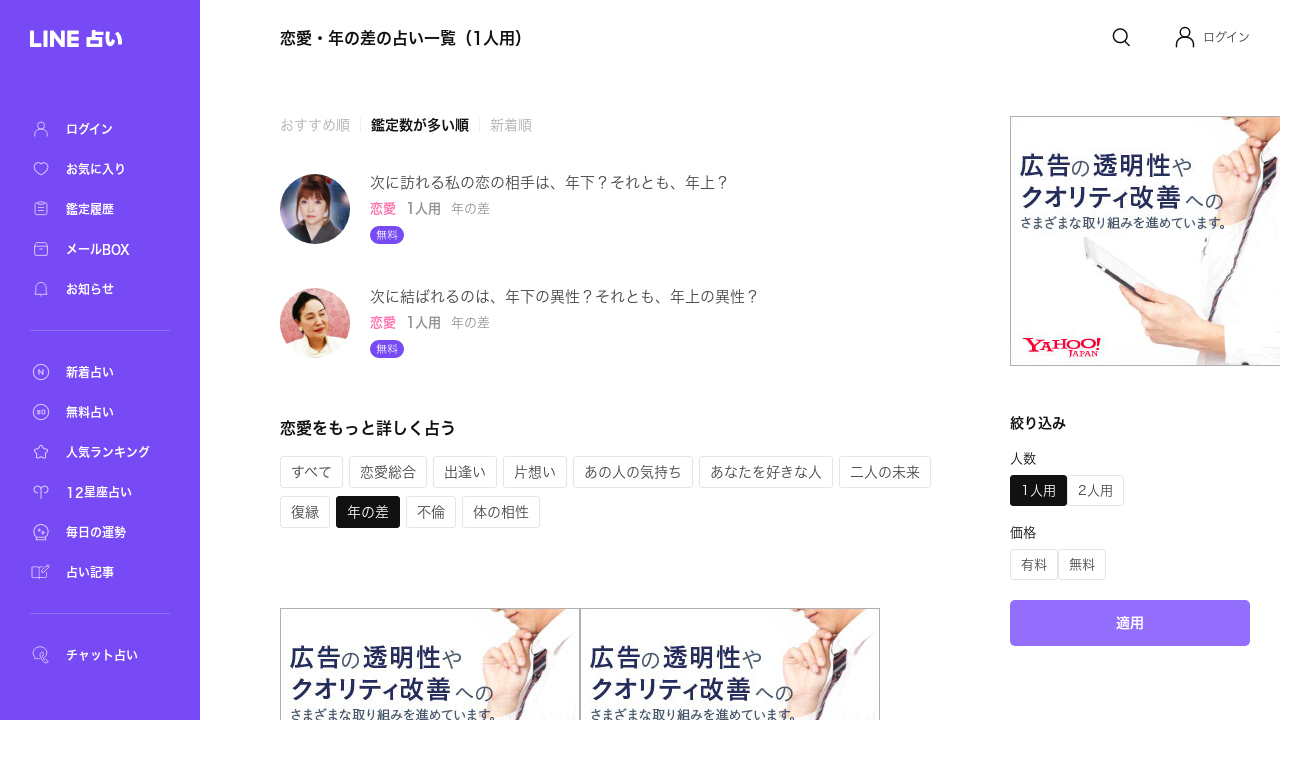

--- FILE ---
content_type: text/html; charset=utf-8
request_url: https://fortune.line.me/search/category/?categoryId=1&subCategoryId=8&targetNumberTypes=SINGLE&sort=PURCHASED_COUNT
body_size: 7247
content:
<!DOCTYPE html><html lang="ja"><head><meta name="viewport" content="width=device-width"/><meta charSet="utf-8"/><title>恋愛・年の差の占い一覧（1人用） | LINE占い</title><meta property="og:title" content="恋愛・年の差の占い一覧（1人用） | LINE占い"/><meta property="twitter:title" content="恋愛・年の差の占い一覧（1人用） | LINE占い"/><meta name="apple-mobile-web-app-title" content="恋愛・年の差の占い一覧（1人用） | LINE占い"/><meta name="viewport-extra" content="width=device-width,initial-scale=1,min-width=375"/><meta name="description" content="LINEの恋愛・年の差の占い一覧（1人用）の一覧です。テレビやメディアで有名な占い師による最新の占いをチェックできます。占いメニュー数は業界最大級の40,000点以上。"/><meta property="og:description" content="LINEの恋愛・年の差の占い一覧（1人用）の一覧です。テレビやメディアで有名な占い師による最新の占いをチェックできます。占いメニュー数は業界最大級の40,000点以上。"/><meta property="og:image" content="https://fortune.line.me/images/ig_ogp.png"/><meta property="twitter:image" content="https://fortune.line.me/images/ig_ogp.png"/><meta property="og:type" content="article"/><meta property="og:site_name" content="LINE 占い"/><meta name="author" content="LINE占い"/><meta name="copyright" content="©LY Corporation / ©LINE占い"/><meta http-equiv="content-language" content="ja"/><link rel="canonical" href="https://fortune.line.me/search/category/?categoryId=1&amp;subCategoryId=8&amp;targetNumberTypes=SINGLE&amp;sort=PURCHASED_COUNT"/><meta property="og:url" content="https://fortune.line.me/search/category/?categoryId=1&amp;subCategoryId=8&amp;targetNumberTypes=SINGLE&amp;sort=PURCHASED_COUNT"/><meta property="twitter:site" content="https://fortune.line.me/search/category/?categoryId=1&amp;subCategoryId=8&amp;targetNumberTypes=SINGLE&amp;sort=PURCHASED_COUNT"/><meta name="robots" content="index, follow"/><script type="application/ld+json">{&quot;@context&quot;:&quot;https://schema.org&quot;,&quot;@type&quot;:&quot;BreadcrumbList&quot;,&quot;itemListElement&quot;:[{&quot;@type&quot;:&quot;ListItem&quot;,&quot;position&quot;:1,&quot;name&quot;:&quot;Home&quot;,&quot;item&quot;:&quot;https://fortune.line.me/&quot;},{&quot;@type&quot;:&quot;ListItem&quot;,&quot;position&quot;:2,&quot;name&quot;:&quot;占い検索&quot;,&quot;item&quot;:&quot;https://fortune.line.me/search/&quot;},{&quot;@type&quot;:&quot;ListItem&quot;,&quot;position&quot;:3,&quot;name&quot;:&quot;恋愛・年の差の占い一覧（1人用）&quot;,&quot;item&quot;:&quot;https://fortune.line.me/search/category/&quot;}]}</script><meta name="next-head-count" content="21"/><script async="">(function(w,d,s,l,i){w[l]=w[l]||[];w[l].push({'gtm.start':
              new Date().getTime(),event:'gtm.js'});var f=d.getElementsByTagName(s)[0],
              j=d.createElement(s),dl=l!='dataLayer'?'&l='+l:'';j.async=true;j.src=
              'https://www.googletagmanager.com/gtm.js?id='+i+dl;f.parentNode.insertBefore(j,f);
              })(window,document,'script','dataLayer','GTM-W79LSMH');</script><link rel="icon" href="/icon.png"/><link rel="shortcut icon" href="/icon.png"/><link rel="apple-touch-icon" sizes="192x192" href="/icon.png"/><script defer="" src="https://yads.c.yimg.jp/js/yads-async.js"></script><script defer="" src="https://s.yimg.jp/images/listing/tool/yads/yads-timeline-ex.js"></script><link rel="preload" href="https://static.line-scdn.net/fortune-web/edge/_next/static/css/47f6e6216384bf01.css" as="style"/><link rel="stylesheet" href="https://static.line-scdn.net/fortune-web/edge/_next/static/css/47f6e6216384bf01.css" data-n-g=""/><link rel="preload" href="https://static.line-scdn.net/fortune-web/edge/_next/static/css/fab4ae583a616d8a.css" as="style"/><link rel="stylesheet" href="https://static.line-scdn.net/fortune-web/edge/_next/static/css/fab4ae583a616d8a.css" data-n-p=""/><link rel="preload" href="https://static.line-scdn.net/fortune-web/edge/_next/static/css/0920605739a06d97.css" as="style"/><link rel="stylesheet" href="https://static.line-scdn.net/fortune-web/edge/_next/static/css/0920605739a06d97.css" data-n-p=""/><noscript data-n-css=""></noscript><script defer="" nomodule="" src="https://static.line-scdn.net/fortune-web/edge/_next/static/chunks/polyfills-5cd94c89d3acac5f.js"></script><script src="https://static.line-scdn.net/fortune-web/edge/_next/static/chunks/webpack-04f2be2ebb28102b.js" defer=""></script><script src="https://static.line-scdn.net/fortune-web/edge/_next/static/chunks/framework-79bce4a3a540b080.js" defer=""></script><script src="https://static.line-scdn.net/fortune-web/edge/_next/static/chunks/main-392bd347a338ed9c.js" defer=""></script><script src="https://static.line-scdn.net/fortune-web/edge/_next/static/chunks/pages/_app-c55cda2866d9cbfc.js" defer=""></script><script src="https://static.line-scdn.net/fortune-web/edge/_next/static/chunks/fec483df-21d8c2da0f142b66.js" defer=""></script><script src="https://static.line-scdn.net/fortune-web/edge/_next/static/chunks/7937-01775bfd46c297f8.js" defer=""></script><script src="https://static.line-scdn.net/fortune-web/edge/_next/static/chunks/8247-51d38458090bb0b3.js" defer=""></script><script src="https://static.line-scdn.net/fortune-web/edge/_next/static/chunks/53-edaa8bebc2964bae.js" defer=""></script><script src="https://static.line-scdn.net/fortune-web/edge/_next/static/chunks/5082-5652f5213c49660f.js" defer=""></script><script src="https://static.line-scdn.net/fortune-web/edge/_next/static/chunks/7339-e5768fb90bc8a99e.js" defer=""></script><script src="https://static.line-scdn.net/fortune-web/edge/_next/static/chunks/9837-c4520476bf4aa958.js" defer=""></script><script src="https://static.line-scdn.net/fortune-web/edge/_next/static/chunks/6585-e9e390eb3a7e5216.js" defer=""></script><script src="https://static.line-scdn.net/fortune-web/edge/_next/static/chunks/6221-515996919bd34f43.js" defer=""></script><script src="https://static.line-scdn.net/fortune-web/edge/_next/static/chunks/5516-20d6441c83d59597.js" defer=""></script><script src="https://static.line-scdn.net/fortune-web/edge/_next/static/chunks/9639-7a7d9e38275c88ec.js" defer=""></script><script src="https://static.line-scdn.net/fortune-web/edge/_next/static/chunks/pages/search/category-7d9500f7e30a0373.js" defer=""></script><script src="https://static.line-scdn.net/fortune-web/edge/_next/static/Jp9VKGhjCwvQrQbP862hN/_buildManifest.js" defer=""></script><script src="https://static.line-scdn.net/fortune-web/edge/_next/static/Jp9VKGhjCwvQrQbP862hN/_ssgManifest.js" defer=""></script><script src="https://static.line-scdn.net/fortune-web/edge/_next/static/Jp9VKGhjCwvQrQbP862hN/_middlewareManifest.js" defer=""></script></head><body><div id="__next" data-reactroot=""><nav class="sidebar"><div class="sidebar__col" id="sidebar-scroll"><div class="sidebar__buttonWrapper"></div><div class="sidebar__main"><a class="sidebar__logo" href="/"><span style="box-sizing:border-box;display:inline-block;overflow:hidden;width:initial;height:initial;background:none;opacity:1;border:0;margin:0;padding:0;position:relative;max-width:100%"><span style="box-sizing:border-box;display:block;width:initial;height:initial;background:none;opacity:1;border:0;margin:0;padding:0;max-width:100%"><img style="display:block;max-width:100%;width:initial;height:initial;background:none;opacity:1;border:0;margin:0;padding:0" alt="" aria-hidden="true" src="data:image/svg+xml,%3csvg%20xmlns=%27http://www.w3.org/2000/svg%27%20version=%271.1%27%20width=%2792%27%20height=%2717%27/%3e"/></span><img alt="LINE" src="[data-uri]" decoding="async" data-nimg="intrinsic" style="position:absolute;top:0;left:0;bottom:0;right:0;box-sizing:border-box;padding:0;border:none;margin:auto;display:block;width:0;height:0;min-width:100%;max-width:100%;min-height:100%;max-height:100%"/><noscript><img alt="LINE" srcSet="/icons/logo-white.svg 1x, /icons/logo-white.svg 2x" src="/icons/logo-white.svg" decoding="async" data-nimg="intrinsic" style="position:absolute;top:0;left:0;bottom:0;right:0;box-sizing:border-box;padding:0;border:none;margin:auto;display:block;width:0;height:0;min-width:100%;max-width:100%;min-height:100%;max-height:100%" loading="lazy"/></noscript></span></a><div class="sidebar__menuGroup"><ul class="sidebar__menu"><li class="sidebar__menuItemWrapper"><a class="sidebar__menuItem" aria-label="ログイン" href="/mypage/"><span style="box-sizing:border-box;display:inline-block;overflow:hidden;width:initial;height:initial;background:none;opacity:1;border:0;margin:0;padding:0;position:relative;max-width:100%"><span style="box-sizing:border-box;display:block;width:initial;height:initial;background:none;opacity:1;border:0;margin:0;padding:0;max-width:100%"><img style="display:block;max-width:100%;width:initial;height:initial;background:none;opacity:1;border:0;margin:0;padding:0" alt="" aria-hidden="true" src="data:image/svg+xml,%3csvg%20xmlns=%27http://www.w3.org/2000/svg%27%20version=%271.1%27%20width=%2722%27%20height=%2722%27/%3e"/></span><img alt="ログイン" src="[data-uri]" decoding="async" data-nimg="intrinsic" style="position:absolute;top:0;left:0;bottom:0;right:0;box-sizing:border-box;padding:0;border:none;margin:auto;display:block;width:0;height:0;min-width:100%;max-width:100%;min-height:100%;max-height:100%"/><noscript><img alt="ログイン" srcSet="/icons/menu/ic_menu_sidenavi_mypage.svg 1x, /icons/menu/ic_menu_sidenavi_mypage.svg 2x" src="/icons/menu/ic_menu_sidenavi_mypage.svg" decoding="async" data-nimg="intrinsic" style="position:absolute;top:0;left:0;bottom:0;right:0;box-sizing:border-box;padding:0;border:none;margin:auto;display:block;width:0;height:0;min-width:100%;max-width:100%;min-height:100%;max-height:100%" loading="lazy"/></noscript></span><span class="sidebar__menuLabel">ログイン</span></a></li><li class="sidebar__menuItemWrapper"><a class="sidebar__menuItem" aria-label="お気に入り" href="/mypage/favorites/"><span style="box-sizing:border-box;display:inline-block;overflow:hidden;width:initial;height:initial;background:none;opacity:1;border:0;margin:0;padding:0;position:relative;max-width:100%"><span style="box-sizing:border-box;display:block;width:initial;height:initial;background:none;opacity:1;border:0;margin:0;padding:0;max-width:100%"><img style="display:block;max-width:100%;width:initial;height:initial;background:none;opacity:1;border:0;margin:0;padding:0" alt="" aria-hidden="true" src="data:image/svg+xml,%3csvg%20xmlns=%27http://www.w3.org/2000/svg%27%20version=%271.1%27%20width=%2722%27%20height=%2722%27/%3e"/></span><img alt="お気に入り" src="[data-uri]" decoding="async" data-nimg="intrinsic" style="position:absolute;top:0;left:0;bottom:0;right:0;box-sizing:border-box;padding:0;border:none;margin:auto;display:block;width:0;height:0;min-width:100%;max-width:100%;min-height:100%;max-height:100%"/><noscript><img alt="お気に入り" srcSet="/icons/menu/ic_menu_sidenavi_followlist.svg 1x, /icons/menu/ic_menu_sidenavi_followlist.svg 2x" src="/icons/menu/ic_menu_sidenavi_followlist.svg" decoding="async" data-nimg="intrinsic" style="position:absolute;top:0;left:0;bottom:0;right:0;box-sizing:border-box;padding:0;border:none;margin:auto;display:block;width:0;height:0;min-width:100%;max-width:100%;min-height:100%;max-height:100%" loading="lazy"/></noscript></span><span class="sidebar__menuLabel">お気に入り</span></a></li><li class="sidebar__menuItemWrapper"><a class="sidebar__menuItem" aria-label="鑑定履歴" href="/mypage/history/"><span style="box-sizing:border-box;display:inline-block;overflow:hidden;width:initial;height:initial;background:none;opacity:1;border:0;margin:0;padding:0;position:relative;max-width:100%"><span style="box-sizing:border-box;display:block;width:initial;height:initial;background:none;opacity:1;border:0;margin:0;padding:0;max-width:100%"><img style="display:block;max-width:100%;width:initial;height:initial;background:none;opacity:1;border:0;margin:0;padding:0" alt="" aria-hidden="true" src="data:image/svg+xml,%3csvg%20xmlns=%27http://www.w3.org/2000/svg%27%20version=%271.1%27%20width=%2722%27%20height=%2722%27/%3e"/></span><img alt="鑑定履歴" src="[data-uri]" decoding="async" data-nimg="intrinsic" style="position:absolute;top:0;left:0;bottom:0;right:0;box-sizing:border-box;padding:0;border:none;margin:auto;display:block;width:0;height:0;min-width:100%;max-width:100%;min-height:100%;max-height:100%"/><noscript><img alt="鑑定履歴" srcSet="/icons/menu/ic_menu_sidenavi_history.svg 1x, /icons/menu/ic_menu_sidenavi_history.svg 2x" src="/icons/menu/ic_menu_sidenavi_history.svg" decoding="async" data-nimg="intrinsic" style="position:absolute;top:0;left:0;bottom:0;right:0;box-sizing:border-box;padding:0;border:none;margin:auto;display:block;width:0;height:0;min-width:100%;max-width:100%;min-height:100%;max-height:100%" loading="lazy"/></noscript></span><span class="sidebar__menuLabel">鑑定履歴</span></a></li><li class="sidebar__menuItemWrapper"><a class="sidebar__menuItem" aria-label="メールBOX" href="/mypage/mailbox/"><span style="box-sizing:border-box;display:inline-block;overflow:hidden;width:initial;height:initial;background:none;opacity:1;border:0;margin:0;padding:0;position:relative;max-width:100%"><span style="box-sizing:border-box;display:block;width:initial;height:initial;background:none;opacity:1;border:0;margin:0;padding:0;max-width:100%"><img style="display:block;max-width:100%;width:initial;height:initial;background:none;opacity:1;border:0;margin:0;padding:0" alt="" aria-hidden="true" src="data:image/svg+xml,%3csvg%20xmlns=%27http://www.w3.org/2000/svg%27%20version=%271.1%27%20width=%2722%27%20height=%2722%27/%3e"/></span><img alt="メールBOX" src="[data-uri]" decoding="async" data-nimg="intrinsic" style="position:absolute;top:0;left:0;bottom:0;right:0;box-sizing:border-box;padding:0;border:none;margin:auto;display:block;width:0;height:0;min-width:100%;max-width:100%;min-height:100%;max-height:100%"/><noscript><img alt="メールBOX" srcSet="/icons/menu/ic_menu_sidenavi_msgbox.svg 1x, /icons/menu/ic_menu_sidenavi_msgbox.svg 2x" src="/icons/menu/ic_menu_sidenavi_msgbox.svg" decoding="async" data-nimg="intrinsic" style="position:absolute;top:0;left:0;bottom:0;right:0;box-sizing:border-box;padding:0;border:none;margin:auto;display:block;width:0;height:0;min-width:100%;max-width:100%;min-height:100%;max-height:100%" loading="lazy"/></noscript></span><span class="sidebar__menuLabel">メールBOX</span></a></li><li class="sidebar__menuItemWrapper"><a class="sidebar__menuItem" aria-label="お知らせ" target="_blank" href="https://notice2.line.me/linefortune/web/document/notice"><span style="box-sizing:border-box;display:inline-block;overflow:hidden;width:initial;height:initial;background:none;opacity:1;border:0;margin:0;padding:0;position:relative;max-width:100%"><span style="box-sizing:border-box;display:block;width:initial;height:initial;background:none;opacity:1;border:0;margin:0;padding:0;max-width:100%"><img style="display:block;max-width:100%;width:initial;height:initial;background:none;opacity:1;border:0;margin:0;padding:0" alt="" aria-hidden="true" src="data:image/svg+xml,%3csvg%20xmlns=%27http://www.w3.org/2000/svg%27%20version=%271.1%27%20width=%2722%27%20height=%2722%27/%3e"/></span><img alt="お知らせ" src="[data-uri]" decoding="async" data-nimg="intrinsic" style="position:absolute;top:0;left:0;bottom:0;right:0;box-sizing:border-box;padding:0;border:none;margin:auto;display:block;width:0;height:0;min-width:100%;max-width:100%;min-height:100%;max-height:100%"/><noscript><img alt="お知らせ" srcSet="/icons/menu/ic_menu_sidenavi_info.svg 1x, /icons/menu/ic_menu_sidenavi_info.svg 2x" src="/icons/menu/ic_menu_sidenavi_info.svg" decoding="async" data-nimg="intrinsic" style="position:absolute;top:0;left:0;bottom:0;right:0;box-sizing:border-box;padding:0;border:none;margin:auto;display:block;width:0;height:0;min-width:100%;max-width:100%;min-height:100%;max-height:100%" loading="lazy"/></noscript></span><span class="sidebar__menuLabel">お知らせ</span></a></li></ul></div><div class="sidebar__mainMenuGroup"><div class="sidebar__divider"></div><ul class="sidebar__branches"><li class="sidebar__menuItemWrapper"><a class="sidebar__menuItem" aria-label="新着占い" href="/new/"><span style="box-sizing:border-box;display:inline-block;overflow:hidden;width:initial;height:initial;background:none;opacity:1;border:0;margin:0;padding:0;position:relative;max-width:100%"><span style="box-sizing:border-box;display:block;width:initial;height:initial;background:none;opacity:1;border:0;margin:0;padding:0;max-width:100%"><img style="display:block;max-width:100%;width:initial;height:initial;background:none;opacity:1;border:0;margin:0;padding:0" alt="" aria-hidden="true" src="data:image/svg+xml,%3csvg%20xmlns=%27http://www.w3.org/2000/svg%27%20version=%271.1%27%20width=%2722%27%20height=%2722%27/%3e"/></span><img alt="新着占い" src="[data-uri]" decoding="async" data-nimg="intrinsic" style="position:absolute;top:0;left:0;bottom:0;right:0;box-sizing:border-box;padding:0;border:none;margin:auto;display:block;width:0;height:0;min-width:100%;max-width:100%;min-height:100%;max-height:100%"/><noscript><img alt="新着占い" srcSet="/icons/nav-new.svg 1x, /icons/nav-new.svg 2x" src="/icons/nav-new.svg" decoding="async" data-nimg="intrinsic" style="position:absolute;top:0;left:0;bottom:0;right:0;box-sizing:border-box;padding:0;border:none;margin:auto;display:block;width:0;height:0;min-width:100%;max-width:100%;min-height:100%;max-height:100%" loading="lazy"/></noscript></span><span class="sidebar__menuLabel">新着占い</span></a></li><li class="sidebar__menuItemWrapper"><a class="sidebar__menuItem" aria-label="無料占い" href="/free/"><span style="box-sizing:border-box;display:inline-block;overflow:hidden;width:initial;height:initial;background:none;opacity:1;border:0;margin:0;padding:0;position:relative;max-width:100%"><span style="box-sizing:border-box;display:block;width:initial;height:initial;background:none;opacity:1;border:0;margin:0;padding:0;max-width:100%"><img style="display:block;max-width:100%;width:initial;height:initial;background:none;opacity:1;border:0;margin:0;padding:0" alt="" aria-hidden="true" src="data:image/svg+xml,%3csvg%20xmlns=%27http://www.w3.org/2000/svg%27%20version=%271.1%27%20width=%2722%27%20height=%2722%27/%3e"/></span><img alt="無料占い" src="[data-uri]" decoding="async" data-nimg="intrinsic" style="position:absolute;top:0;left:0;bottom:0;right:0;box-sizing:border-box;padding:0;border:none;margin:auto;display:block;width:0;height:0;min-width:100%;max-width:100%;min-height:100%;max-height:100%"/><noscript><img alt="無料占い" srcSet="/icons/nav-currency.svg 1x, /icons/nav-currency.svg 2x" src="/icons/nav-currency.svg" decoding="async" data-nimg="intrinsic" style="position:absolute;top:0;left:0;bottom:0;right:0;box-sizing:border-box;padding:0;border:none;margin:auto;display:block;width:0;height:0;min-width:100%;max-width:100%;min-height:100%;max-height:100%" loading="lazy"/></noscript></span><span class="sidebar__menuLabel">無料占い</span></a></li><li class="sidebar__menuItemWrapper"><a class="sidebar__menuItem" aria-label="人気ランキング" href="/ranking/items/"><span style="box-sizing:border-box;display:inline-block;overflow:hidden;width:initial;height:initial;background:none;opacity:1;border:0;margin:0;padding:0;position:relative;max-width:100%"><span style="box-sizing:border-box;display:block;width:initial;height:initial;background:none;opacity:1;border:0;margin:0;padding:0;max-width:100%"><img style="display:block;max-width:100%;width:initial;height:initial;background:none;opacity:1;border:0;margin:0;padding:0" alt="" aria-hidden="true" src="data:image/svg+xml,%3csvg%20xmlns=%27http://www.w3.org/2000/svg%27%20version=%271.1%27%20width=%2722%27%20height=%2722%27/%3e"/></span><img alt="人気ランキング" src="[data-uri]" decoding="async" data-nimg="intrinsic" style="position:absolute;top:0;left:0;bottom:0;right:0;box-sizing:border-box;padding:0;border:none;margin:auto;display:block;width:0;height:0;min-width:100%;max-width:100%;min-height:100%;max-height:100%"/><noscript><img alt="人気ランキング" srcSet="/icons/nav-ranking.svg 1x, /icons/nav-ranking.svg 2x" src="/icons/nav-ranking.svg" decoding="async" data-nimg="intrinsic" style="position:absolute;top:0;left:0;bottom:0;right:0;box-sizing:border-box;padding:0;border:none;margin:auto;display:block;width:0;height:0;min-width:100%;max-width:100%;min-height:100%;max-height:100%" loading="lazy"/></noscript></span><span class="sidebar__menuLabel">人気ランキング</span></a></li><li class="sidebar__menuItemWrapper"><a class="sidebar__menuItem" aria-label="12星座占い" href="/horoscope/"><span style="box-sizing:border-box;display:inline-block;overflow:hidden;width:initial;height:initial;background:none;opacity:1;border:0;margin:0;padding:0;position:relative;max-width:100%"><span style="box-sizing:border-box;display:block;width:initial;height:initial;background:none;opacity:1;border:0;margin:0;padding:0;max-width:100%"><img style="display:block;max-width:100%;width:initial;height:initial;background:none;opacity:1;border:0;margin:0;padding:0" alt="" aria-hidden="true" src="data:image/svg+xml,%3csvg%20xmlns=%27http://www.w3.org/2000/svg%27%20version=%271.1%27%20width=%2722%27%20height=%2722%27/%3e"/></span><img alt="12星座占い" src="[data-uri]" decoding="async" data-nimg="intrinsic" style="position:absolute;top:0;left:0;bottom:0;right:0;box-sizing:border-box;padding:0;border:none;margin:auto;display:block;width:0;height:0;min-width:100%;max-width:100%;min-height:100%;max-height:100%"/><noscript><img alt="12星座占い" srcSet="/icons/nav-horoscorp.svg 1x, /icons/nav-horoscorp.svg 2x" src="/icons/nav-horoscorp.svg" decoding="async" data-nimg="intrinsic" style="position:absolute;top:0;left:0;bottom:0;right:0;box-sizing:border-box;padding:0;border:none;margin:auto;display:block;width:0;height:0;min-width:100%;max-width:100%;min-height:100%;max-height:100%" loading="lazy"/></noscript></span><span class="sidebar__menuLabel">12星座占い</span></a></li><li class="sidebar__menuItemWrapper"><a class="sidebar__menuItem" aria-label="毎日の運勢" href="/login/?referer=/mypage/subscribe"><span style="box-sizing:border-box;display:inline-block;overflow:hidden;width:initial;height:initial;background:none;opacity:1;border:0;margin:0;padding:0;position:relative;max-width:100%"><span style="box-sizing:border-box;display:block;width:initial;height:initial;background:none;opacity:1;border:0;margin:0;padding:0;max-width:100%"><img style="display:block;max-width:100%;width:initial;height:initial;background:none;opacity:1;border:0;margin:0;padding:0" alt="" aria-hidden="true" src="data:image/svg+xml,%3csvg%20xmlns=%27http://www.w3.org/2000/svg%27%20version=%271.1%27%20width=%2722%27%20height=%2722%27/%3e"/></span><img alt="毎日の運勢" src="[data-uri]" decoding="async" data-nimg="intrinsic" style="position:absolute;top:0;left:0;bottom:0;right:0;box-sizing:border-box;padding:0;border:none;margin:auto;display:block;width:0;height:0;min-width:100%;max-width:100%;min-height:100%;max-height:100%"/><noscript><img alt="毎日の運勢" srcSet="/icons/nav-fortune.svg 1x, /icons/nav-fortune.svg 2x" src="/icons/nav-fortune.svg" decoding="async" data-nimg="intrinsic" style="position:absolute;top:0;left:0;bottom:0;right:0;box-sizing:border-box;padding:0;border:none;margin:auto;display:block;width:0;height:0;min-width:100%;max-width:100%;min-height:100%;max-height:100%" loading="lazy"/></noscript></span><span class="sidebar__menuLabel">毎日の運勢</span></a></li><li class="sidebar__menuItemWrapper"><a class="sidebar__menuItem" aria-label="占い記事" href="/article/"><span style="box-sizing:border-box;display:inline-block;overflow:hidden;width:initial;height:initial;background:none;opacity:1;border:0;margin:0;padding:0;position:relative;max-width:100%"><span style="box-sizing:border-box;display:block;width:initial;height:initial;background:none;opacity:1;border:0;margin:0;padding:0;max-width:100%"><img style="display:block;max-width:100%;width:initial;height:initial;background:none;opacity:1;border:0;margin:0;padding:0" alt="" aria-hidden="true" src="data:image/svg+xml,%3csvg%20xmlns=%27http://www.w3.org/2000/svg%27%20version=%271.1%27%20width=%2722%27%20height=%2722%27/%3e"/></span><img alt="占い記事" src="[data-uri]" decoding="async" data-nimg="intrinsic" style="position:absolute;top:0;left:0;bottom:0;right:0;box-sizing:border-box;padding:0;border:none;margin:auto;display:block;width:0;height:0;min-width:100%;max-width:100%;min-height:100%;max-height:100%"/><noscript><img alt="占い記事" srcSet="/icons/ic_menu_sidenavi_news.svg 1x, /icons/ic_menu_sidenavi_news.svg 2x" src="/icons/ic_menu_sidenavi_news.svg" decoding="async" data-nimg="intrinsic" style="position:absolute;top:0;left:0;bottom:0;right:0;box-sizing:border-box;padding:0;border:none;margin:auto;display:block;width:0;height:0;min-width:100%;max-width:100%;min-height:100%;max-height:100%" loading="lazy"/></noscript></span><span class="sidebar__menuLabel">占い記事</span></a></li></ul></div><div class="sidebar__branchGroup"><div class="sidebar__divider"></div><ul class="sidebar__branches sidebar__branches__current"><li class="sidebar__menuProItemWrapper"><a href="https://fortune.line.me/talk?utm_source=linefortune_web&amp;utm_medium=linefortune_web&amp;utm_campaign=linefortune_web" target="_blank" aria-label="チャット占い" rel="noopener noreferrer" class="sidebar__menuItem"><span style="box-sizing:border-box;display:inline-block;overflow:hidden;width:initial;height:initial;background:none;opacity:1;border:0;margin:0;padding:0;position:relative;max-width:100%"><span style="box-sizing:border-box;display:block;width:initial;height:initial;background:none;opacity:1;border:0;margin:0;padding:0;max-width:100%"><img style="display:block;max-width:100%;width:initial;height:initial;background:none;opacity:1;border:0;margin:0;padding:0" alt="" aria-hidden="true" src="data:image/svg+xml,%3csvg%20xmlns=%27http://www.w3.org/2000/svg%27%20version=%271.1%27%20width=%2722%27%20height=%2722%27/%3e"/></span><img alt="チャット占い" src="[data-uri]" decoding="async" data-nimg="intrinsic" style="position:absolute;top:0;left:0;bottom:0;right:0;box-sizing:border-box;padding:0;border:none;margin:auto;display:block;width:0;height:0;min-width:100%;max-width:100%;min-height:100%;max-height:100%"/><noscript><img alt="チャット占い" srcSet="/icons/nav-talkfortune.svg 1x, /icons/nav-talkfortune.svg 2x" src="/icons/nav-talkfortune.svg" decoding="async" data-nimg="intrinsic" style="position:absolute;top:0;left:0;bottom:0;right:0;box-sizing:border-box;padding:0;border:none;margin:auto;display:block;width:0;height:0;min-width:100%;max-width:100%;min-height:100%;max-height:100%" loading="lazy"/></noscript></span><span class="sidebar__menuLabel">チャット占い</span></a></li></ul></div></div></div></nav><div role="button" tabindex="0" aria-label="Close Sidebar" class="sidebar__overlay"></div><div class="layout__wrapper"><header class="Header_header___9DNu"><div class="Header_header__title__DQhOF" data-testid="headerTitle">恋愛・年の差の占い一覧（1人用）</div><nav class="Header_header__navWrapper__HhRds"><ul class="Header_header__nav__VrsSd"><li class="header-search-button_header__navItem__N3dOA"><a class="header-search-button_search__eI_aD" href="/search/"><svg width="24" height="24" fill="none" xmlns="http://www.w3.org/2000/svg"><path d="M18.05 10.8a6.85 6.85 0 1 1-13.7 0 6.85 6.85 0 0 1 13.7 0z" stroke="#111" stroke-width="1.5"></path><path d="m16.2 16.6 3.903 3.903" stroke="#111" stroke-width="1.5" stroke-linecap="round"></path></svg></a></li><li tabindex="0" role="button" class="Header_header__navItem__GYqOu Header_header__userWrapper__nKpcs"><button type="button" class="header-avatar_userButton__BQ8oc button-icon_btnIcon__XSmVQ" aria-label="Profile"><svg width="24" height="24" fill="none" xmlns="http://www.w3.org/2000/svg"><circle cx="12" cy="7.25" r="4.75" stroke="#111" stroke-width="1.5"></circle><path d="M3.5 21.75v-2.5a7 7 0 0 1 7-7h3a7 7 0 0 1 7 7v2.5" stroke="#111" stroke-width="1.5" stroke-linecap="round"></path></svg></button><span class="Header_header__username__PNUtq">ログイン</span></li></ul></nav></header><main><article class="layout__contentWrapper"><article class="content flex flex-col grow"><section class="filter-action_filter__fiNS0"><div class="filter-action_sort__Cui9c"><a class="filter-action_item__Zni0p" href="/search/category/?categoryId=1&amp;subCategoryId=8&amp;targetNumberTypes=SINGLE&amp;sort=RECOMMENDATION">おすすめ順</a><div class="divider_divider__RSl5b divider_divider__vertical__82DTE filter-action_divider__F_aZt" role="separator"></div><div class="filter-action_item__Zni0p filter-action_active__gCNTB">鑑定数が多い順</div><div class="divider_divider__RSl5b divider_divider__vertical__82DTE filter-action_divider__F_aZt" role="separator"></div><a class="filter-action_item__Zni0p" href="/search/category/?categoryId=1&amp;subCategoryId=8&amp;targetNumberTypes=SINGLE&amp;sort=LATEST">新着順</a></div></section><div class="fortune-menu_list__TPBl_"><div class="Card_card__pXm0V unit-menu-card_item__UrDbi unit-menu-card_item--free__O6NON unit-menu-card_separator--notEnd__VMiBZ unit-menu-card_separator__oZ_vU"><a class="unit-menu-card_avatar__SoQu3" href="/teller/12/"><div class="Avatar_avatar__7Ggqc Avatar_avatar--sizeMedium__LZf7W"><span style="box-sizing:border-box;display:block;overflow:hidden;width:initial;height:initial;background:none;opacity:1;border:0;margin:0;padding:0;position:absolute;top:0;left:0;bottom:0;right:0"><img alt="魂の憑代◆富士川碧砂" src="[data-uri]" decoding="async" data-nimg="fill" class="Avatar_image__WM2BI" style="position:absolute;top:0;left:0;bottom:0;right:0;box-sizing:border-box;padding:0;border:none;margin:auto;display:block;width:0;height:0;min-width:100%;max-width:100%;min-height:100%;max-height:100%;object-fit:cover"/><noscript><img alt="魂の憑代◆富士川碧砂" sizes="100vw" srcSet="https://fortune-app.line-scdn.net/r/fortune/app/app_e856d5e4-e339-48b9-bb1e-8b314bd2b49919cc3931t0d12e754?w=640&amp;q=75 640w, https://fortune-app.line-scdn.net/r/fortune/app/app_e856d5e4-e339-48b9-bb1e-8b314bd2b49919cc3931t0d12e754?w=750&amp;q=75 750w, https://fortune-app.line-scdn.net/r/fortune/app/app_e856d5e4-e339-48b9-bb1e-8b314bd2b49919cc3931t0d12e754?w=828&amp;q=75 828w, https://fortune-app.line-scdn.net/r/fortune/app/app_e856d5e4-e339-48b9-bb1e-8b314bd2b49919cc3931t0d12e754?w=1080&amp;q=75 1080w, https://fortune-app.line-scdn.net/r/fortune/app/app_e856d5e4-e339-48b9-bb1e-8b314bd2b49919cc3931t0d12e754?w=1200&amp;q=75 1200w, https://fortune-app.line-scdn.net/r/fortune/app/app_e856d5e4-e339-48b9-bb1e-8b314bd2b49919cc3931t0d12e754?w=1920&amp;q=75 1920w, https://fortune-app.line-scdn.net/r/fortune/app/app_e856d5e4-e339-48b9-bb1e-8b314bd2b49919cc3931t0d12e754?w=2048&amp;q=75 2048w, https://fortune-app.line-scdn.net/r/fortune/app/app_e856d5e4-e339-48b9-bb1e-8b314bd2b49919cc3931t0d12e754?w=3840&amp;q=75 3840w" src="https://fortune-app.line-scdn.net/r/fortune/app/app_e856d5e4-e339-48b9-bb1e-8b314bd2b49919cc3931t0d12e754?w=3840&amp;q=75" decoding="async" data-nimg="fill" style="position:absolute;top:0;left:0;bottom:0;right:0;box-sizing:border-box;padding:0;border:none;margin:auto;display:block;width:0;height:0;min-width:100%;max-width:100%;min-height:100%;max-height:100%;object-fit:cover" class="Avatar_image__WM2BI" loading="lazy"/></noscript></span></div></a><a class="unit-menu-card_content__ALBei" href="/teller/12/menu/310/"><div class="react-clamp__container"><span class="react-clamp__content"><span class="Title_title__K70L6">次に訪れる私の恋の相手は、年下？それとも、年上？</span><span class="react-clamp__plus"></span></span></div><span class="Meta_meta__CiwVD unit-menu-card_meta__qatJK unit-menu-card_meta--free__DwCsk"><span class="Category_category__w3rj7 Category_ca-1__P_KlA">恋愛</span><span class="NumberType_type__EL929">1人用</span><span class="SubCategory_subCategory__Ff_H8">年の差</span></span><div class="Price_free__KBAOc"><figure class="FreeTag_free__eQDIo Price_tagFree__rE_St"></figure></div></a></div><div class="Card_card__pXm0V unit-menu-card_item__UrDbi unit-menu-card_item--free__O6NON unit-menu-card_separator--notEnd__VMiBZ unit-menu-card_separator__oZ_vU"><a class="unit-menu-card_avatar__SoQu3" href="/teller/2/"><div class="Avatar_avatar__7Ggqc Avatar_avatar--sizeMedium__LZf7W"><span style="box-sizing:border-box;display:block;overflow:hidden;width:initial;height:initial;background:none;opacity:1;border:0;margin:0;padding:0;position:absolute;top:0;left:0;bottom:0;right:0"><img alt="縁結びの母" src="[data-uri]" decoding="async" data-nimg="fill" class="Avatar_image__WM2BI" style="position:absolute;top:0;left:0;bottom:0;right:0;box-sizing:border-box;padding:0;border:none;margin:auto;display:block;width:0;height:0;min-width:100%;max-width:100%;min-height:100%;max-height:100%;object-fit:cover"/><noscript><img alt="縁結びの母" sizes="100vw" srcSet="https://fortune-app.line-scdn.net/r/fortune/app/app_1e689a21-f2e5-4ae0-ac80-e7977ecd81bb19cc3613t0d12e74c?w=640&amp;q=75 640w, https://fortune-app.line-scdn.net/r/fortune/app/app_1e689a21-f2e5-4ae0-ac80-e7977ecd81bb19cc3613t0d12e74c?w=750&amp;q=75 750w, https://fortune-app.line-scdn.net/r/fortune/app/app_1e689a21-f2e5-4ae0-ac80-e7977ecd81bb19cc3613t0d12e74c?w=828&amp;q=75 828w, https://fortune-app.line-scdn.net/r/fortune/app/app_1e689a21-f2e5-4ae0-ac80-e7977ecd81bb19cc3613t0d12e74c?w=1080&amp;q=75 1080w, https://fortune-app.line-scdn.net/r/fortune/app/app_1e689a21-f2e5-4ae0-ac80-e7977ecd81bb19cc3613t0d12e74c?w=1200&amp;q=75 1200w, https://fortune-app.line-scdn.net/r/fortune/app/app_1e689a21-f2e5-4ae0-ac80-e7977ecd81bb19cc3613t0d12e74c?w=1920&amp;q=75 1920w, https://fortune-app.line-scdn.net/r/fortune/app/app_1e689a21-f2e5-4ae0-ac80-e7977ecd81bb19cc3613t0d12e74c?w=2048&amp;q=75 2048w, https://fortune-app.line-scdn.net/r/fortune/app/app_1e689a21-f2e5-4ae0-ac80-e7977ecd81bb19cc3613t0d12e74c?w=3840&amp;q=75 3840w" src="https://fortune-app.line-scdn.net/r/fortune/app/app_1e689a21-f2e5-4ae0-ac80-e7977ecd81bb19cc3613t0d12e74c?w=3840&amp;q=75" decoding="async" data-nimg="fill" style="position:absolute;top:0;left:0;bottom:0;right:0;box-sizing:border-box;padding:0;border:none;margin:auto;display:block;width:0;height:0;min-width:100%;max-width:100%;min-height:100%;max-height:100%;object-fit:cover" class="Avatar_image__WM2BI" loading="lazy"/></noscript></span></div></a><a class="unit-menu-card_content__ALBei" href="/teller/2/menu/1165/"><div class="react-clamp__container"><span class="react-clamp__content"><span class="Title_title__K70L6">次に結ばれるのは、年下の異性？それとも、年上の異性？</span><span class="react-clamp__plus"></span></span></div><span class="Meta_meta__CiwVD unit-menu-card_meta__qatJK unit-menu-card_meta--free__DwCsk"><span class="Category_category__w3rj7 Category_ca-1__P_KlA">恋愛</span><span class="NumberType_type__EL929">1人用</span><span class="SubCategory_subCategory__Ff_H8">年の差</span></span><div class="Price_free__KBAOc"><figure class="FreeTag_free__eQDIo Price_tagFree__rE_St"></figure></div></a></div></div><div class="category-bottom_container___XE4H"><h3 class="category-bottom_label___j99Q">恋愛をもっと詳しく占う</h3><div class="category-bottom_categories___eD67"><div role="button" tabindex="0" class="tag_tag__MdyWf tag_tag--default__WTvZk tag_tag--medium__8Jqa6 sub-category-bottom_tag__WV4Ux"><span class="">すべて</span></div><div role="button" tabindex="0" class="tag_tag__MdyWf tag_tag--default__WTvZk tag_tag--medium__8Jqa6 sub-category-bottom_tag__WV4Ux"><span class="">恋愛総合</span></div><div role="button" tabindex="0" class="tag_tag__MdyWf tag_tag--default__WTvZk tag_tag--medium__8Jqa6 sub-category-bottom_tag__WV4Ux"><span class="">出逢い</span></div><div role="button" tabindex="0" class="tag_tag__MdyWf tag_tag--default__WTvZk tag_tag--medium__8Jqa6 sub-category-bottom_tag__WV4Ux"><span class="">片想い</span></div><div role="button" tabindex="0" class="tag_tag__MdyWf tag_tag--default__WTvZk tag_tag--medium__8Jqa6 sub-category-bottom_tag__WV4Ux"><span class="">あの人の気持ち</span></div><div role="button" tabindex="0" class="tag_tag__MdyWf tag_tag--default__WTvZk tag_tag--medium__8Jqa6 sub-category-bottom_tag__WV4Ux"><span class="">あなたを好きな人</span></div><div role="button" tabindex="0" class="tag_tag__MdyWf tag_tag--default__WTvZk tag_tag--medium__8Jqa6 sub-category-bottom_tag__WV4Ux"><span class="">二人の未来</span></div><div role="button" tabindex="0" class="tag_tag__MdyWf tag_tag--default__WTvZk tag_tag--medium__8Jqa6 sub-category-bottom_tag__WV4Ux"><span class="">復縁</span></div><div role="button" tabindex="0" class="tag_tag__MdyWf tag_tag--defaultFilled__kQRZY tag_tag--medium__8Jqa6 sub-category-bottom_tag__WV4Ux"><span class="">年の差</span></div><div role="button" tabindex="0" class="tag_tag__MdyWf tag_tag--default__WTvZk tag_tag--medium__8Jqa6 sub-category-bottom_tag__WV4Ux"><span class="">不倫</span></div><div role="button" tabindex="0" class="tag_tag__MdyWf tag_tag--default__WTvZk tag_tag--medium__8Jqa6 sub-category-bottom_tag__WV4Ux"><span class="">体の相性</span></div></div></div><div class="grow items-end pb-[16px] hidden md:flex"><div class="d-flex justify-content-center flex grow items-end md:grow-0 hidden"><div id="42141_673567"></div></div><div class="d-flex justify-content-center flex grow items-end md:grow-0 hidden"><div id="42141_673568"></div></div></div></article><aside class="mainSidebar"><div class="d-flex justify-content-center flex grow items-end md:grow-0 hidden"><div id="42141_673569"></div></div><div class="FilterDesktop_container__merMD SearchCategory_filterDesktop__naRNO" data-testid="filtersContainer"><div class="FilterDesktop_header__BRDOX"><span class="FilterDesktop_title__x8xUp">絞り込み</span></div><span class="FilterDesktop_section__iUJzZ">人数</span><div class="FilterDesktop_tags__l6G_f" data-testid="filtersTags__人数"><div role="button" tabindex="0" class="tag_tag__MdyWf tag_tag--defaultFilled__kQRZY tag_tag--medium__8Jqa6 FilterDesktop_tag__YIYW3" data-testid="filtersTags__人数_SINGLE"><span class="">1人用</span></div><div role="button" tabindex="0" class="tag_tag__MdyWf tag_tag--default__WTvZk tag_tag--medium__8Jqa6 FilterDesktop_tag__YIYW3" data-testid="filtersTags__人数_COUPLE"><span class="">2人用</span></div></div><span class="FilterDesktop_section__iUJzZ">価格</span><div class="FilterDesktop_tags__l6G_f" data-testid="filtersTags__価格"><div role="button" tabindex="0" class="tag_tag__MdyWf tag_tag--default__WTvZk tag_tag--medium__8Jqa6 FilterDesktop_tag__YIYW3" data-testid="filtersTags__価格_PAID"><span class="">有料</span></div><div role="button" tabindex="0" class="tag_tag__MdyWf tag_tag--default__WTvZk tag_tag--medium__8Jqa6 FilterDesktop_tag__YIYW3" data-testid="filtersTags__価格_FREE"><span class="">無料</span></div></div><button type="button" data-testid="filtersSubmitBtn" class="button_btn___j9Ku button_btn--primary__mNWvl FilterDesktop_btnSubmit__Z5ivV">適用</button></div></aside></article></main><div class="Footer_breadcrumbSection__OVXBw"><div class="Breadcrumb_wrapper__mu8aw" id="breadcrumb"><nav class="Breadcrumb_root__j02dC" role="navigation"><a href="/"><figure aria-label="Home" class="Breadcrumb_icon__nV8D4"></figure></a><span class="Breadcrumb_right__EepQd"><figure class="Breadcrumb_chevron___ZKwv" aria-hidden="true"></figure><a class="Breadcrumb_item__A_LEt" href="/search/">占い検索</a><figure class="Breadcrumb_chevron___ZKwv" aria-hidden="true"></figure><span class="Breadcrumb_item__A_LEt">恋愛・年の差の占い一覧（1人用）</span></span></nav></div></div><footer class="Footer_footer__wsQd6"><div class="Footer_groupMenu__bYWzM"><a class="Footer_logo__N1V8I" href="/"><span style="box-sizing:border-box;display:inline-block;overflow:hidden;width:initial;height:initial;background:none;opacity:1;border:0;margin:0;padding:0;position:relative;max-width:100%"><span style="box-sizing:border-box;display:block;width:initial;height:initial;background:none;opacity:1;border:0;margin:0;padding:0;max-width:100%"><img style="display:block;max-width:100%;width:initial;height:initial;background:none;opacity:1;border:0;margin:0;padding:0" alt="" aria-hidden="true" src="data:image/svg+xml,%3csvg%20xmlns=%27http://www.w3.org/2000/svg%27%20version=%271.1%27%20width=%2788%27%20height=%2717%27/%3e"/></span><img alt="LINE" src="[data-uri]" decoding="async" data-nimg="intrinsic" style="position:absolute;top:0;left:0;bottom:0;right:0;box-sizing:border-box;padding:0;border:none;margin:auto;display:block;width:0;height:0;min-width:100%;max-width:100%;min-height:100%;max-height:100%"/><noscript><img alt="LINE" srcSet="/icons/logo-black.svg 1x, /icons/logo-black.svg 2x" src="/icons/logo-black.svg" decoding="async" data-nimg="intrinsic" style="position:absolute;top:0;left:0;bottom:0;right:0;box-sizing:border-box;padding:0;border:none;margin:auto;display:block;width:0;height:0;min-width:100%;max-width:100%;min-height:100%;max-height:100%" loading="lazy"/></noscript></span></a><nav class="Footer_navWrapper__OYJpe"><ul class="Footer_navLeft__w37Ny"><li class="FooterMenuItem_item__acU5q Footer_separator__MAqAK"><a href="https://notice2.line.me/linefortune/web/document/notice" class="FooterMenuItem_link__TcUV3" target="_blank" rel="noreferrer">お知らせ</a></li><li class="FooterMenuItem_item__acU5q Footer_separator__MAqAK"><a href="https://help2.line.me/linefortune/web?lang=ja" class="FooterMenuItem_link__TcUV3" target="_blank" rel="noreferrer">ヘルプ</a></li><li class="FooterMenuItem_item__acU5q Footer_separator__MAqAK"><a href="https://terms2.line.me/linefortune_browser?lang=ja" class="FooterMenuItem_link__TcUV3" target="_blank" rel="noreferrer">利用規約</a></li></ul><ul class="Footer_navRight__RUvVw"><li class="FooterMenuItem_item__acU5q Footer_separator__MAqAK"><a href="https://line.me/ja/terms/policy/" class="FooterMenuItem_link__TcUV3" target="_blank" rel="noreferrer">プライバシーポリシー</a></li><li class="FooterMenuItem_item__acU5q Footer_separator__MAqAK"><a href="https://terms2.line.me/linefortune_tokusho_web?lang=ja" class="FooterMenuItem_link__TcUV3" target="_blank" rel="noreferrer">特定商取引法</a></li><li class="FooterMenuItem_item__acU5q Footer_separator__MAqAK"><a href="https://www.lycorp.co.jp/ja/" class="FooterMenuItem_link__TcUV3" target="_blank" rel="noreferrer">運営会社</a></li></ul></nav></div><div class="Footer_groupCopyright__rP_4W"><nav class="Footer_linksWrapper__Pl_4G"><ul class="Footer_nav__ac2dX"><li class="FooterMenuItem_item__acU5q"><a href="https://www.yahoo.co.jp/" class="FooterMenuItem_link__TcUV3" target="_blank" rel="noreferrer">Yahoo! JAPAN</a></li></ul></nav><div class="Footer_copyright__wXjTS"><span class="Footer_copyrightIcon__z1dgN">©</span>LY Corporation</div></div></footer></div></div><noscript><iframe src="https://www.googletagmanager.com/ns.html?id=GTM-W79LSMH"
              height="0" width="0" style="display:none;visibility:hidden"></iframe></noscript><script id="__NEXT_DATA__" type="application/json">{"props":{"pageProps":{"tellers":{"result":[{"id":310,"expertProfileURL":"https://fortune-app.line-scdn.net/r/fortune/app/app_e856d5e4-e339-48b9-bb1e-8b314bd2b49919cc3931t0d12e754","title":"次に訪れる私の恋の相手は、年下？それとも、年上？","free":true,"price":0,"priceBeforeDiscounted":0,"numberType":"SINGLE","parentCategory":{"id":1,"name":"恋愛"},"subCategory":{"id":8,"parentId":1,"name":"年の差","subCategoryCode":"8"},"type":"NATIVE","platform":"ALL","expertId":12,"expertName":"魂の憑代◆富士川碧砂","new":false,"hasCoupon":false},{"id":1165,"expertProfileURL":"https://fortune-app.line-scdn.net/r/fortune/app/app_1e689a21-f2e5-4ae0-ac80-e7977ecd81bb19cc3613t0d12e74c","title":"次に結ばれるのは、年下の異性？それとも、年上の異性？","free":true,"price":0,"priceBeforeDiscounted":0,"numberType":"SINGLE","parentCategory":{"id":1,"name":"恋愛"},"subCategory":{"id":8,"parentId":1,"name":"年の差","subCategoryCode":"8"},"type":"NATIVE","platform":"ALL","expertId":2,"expertName":"縁結びの母","new":false,"hasCoupon":false}],"page":{"hasMore":false,"currentPage":0,"totalCount":2,"totalPage":1}},"categories":{"result":[{"id":1,"name":"恋愛","subCategories":[{"id":1,"parentId":1,"name":"恋愛総合","subCategoryCode":"1"},{"id":2,"parentId":1,"name":"出逢い","subCategoryCode":"2"},{"id":3,"parentId":1,"name":"片想い","subCategoryCode":"3"},{"id":4,"parentId":1,"name":"あの人の気持ち","subCategoryCode":"4"},{"id":5,"parentId":1,"name":"あなたを好きな人","subCategoryCode":"5"},{"id":6,"parentId":1,"name":"二人の未来","subCategoryCode":"6"},{"id":7,"parentId":1,"name":"復縁","subCategoryCode":"7"},{"id":8,"parentId":1,"name":"年の差","subCategoryCode":"8"},{"id":9,"parentId":1,"name":"不倫","subCategoryCode":"9"},{"id":10,"parentId":1,"name":"体の相性","subCategoryCode":"10"}]},{"id":2,"name":"結婚","subCategories":[{"id":11,"parentId":2,"name":"結婚総合","subCategoryCode":"1"},{"id":12,"parentId":2,"name":"運命の出逢い","subCategoryCode":"2"},{"id":13,"parentId":2,"name":"結婚生活","subCategoryCode":"3"},{"id":14,"parentId":2,"name":"離婚","subCategoryCode":"4"},{"id":15,"parentId":2,"name":"再婚","subCategoryCode":"5"}]},{"id":3,"name":"人生","subCategories":[{"id":16,"parentId":3,"name":"人生総合","subCategoryCode":"1"},{"id":17,"parentId":3,"name":"人間関係・家族・友人","subCategoryCode":"2"},{"id":18,"parentId":3,"name":"運命・転機","subCategoryCode":"3"},{"id":19,"parentId":3,"name":"健康","subCategoryCode":"4"},{"id":20,"parentId":3,"name":"開運・金運","subCategoryCode":"5"}]},{"id":4,"name":"仕事","subCategories":[{"id":21,"parentId":4,"name":"天職","subCategoryCode":"1"},{"id":22,"parentId":4,"name":"就職・転職","subCategoryCode":"2"},{"id":23,"parentId":4,"name":"職場関係","subCategoryCode":"3"},{"id":24,"parentId":4,"name":"キャリアアップ","subCategoryCode":"4"},{"id":25,"parentId":4,"name":"事業・独立・開業","subCategoryCode":"5"}]},{"id":6,"name":"総合"}]},"category":{"id":1,"name":"恋愛","subCategories":[{"id":1,"parentId":1,"name":"恋愛総合","subCategoryCode":"1"},{"id":2,"parentId":1,"name":"出逢い","subCategoryCode":"2"},{"id":3,"parentId":1,"name":"片想い","subCategoryCode":"3"},{"id":4,"parentId":1,"name":"あの人の気持ち","subCategoryCode":"4"},{"id":5,"parentId":1,"name":"あなたを好きな人","subCategoryCode":"5"},{"id":6,"parentId":1,"name":"二人の未来","subCategoryCode":"6"},{"id":7,"parentId":1,"name":"復縁","subCategoryCode":"7"},{"id":8,"parentId":1,"name":"年の差","subCategoryCode":"8"},{"id":9,"parentId":1,"name":"不倫","subCategoryCode":"9"},{"id":10,"parentId":1,"name":"体の相性","subCategoryCode":"10"}]},"subCategoryName":"年の差","isMobileServer":false,"token":"","isLoggedIn":0,"notices":[],"loginProvider":null,"userKey":"0"},"__N_SSP":true},"page":"/search/category","query":{"categoryId":"1","subCategoryId":"8","targetNumberTypes":"SINGLE","sort":"PURCHASED_COUNT"},"buildId":"Jp9VKGhjCwvQrQbP862hN","assetPrefix":"https://static.line-scdn.net/fortune-web/edge","isFallback":false,"gssp":true,"customServer":true,"locale":"ja","locales":["ja"],"defaultLocale":"ja","scriptLoader":[]}</script></body></html>

--- FILE ---
content_type: text/css
request_url: https://static.line-scdn.net/fortune-web/edge/_next/static/css/0920605739a06d97.css
body_size: 748
content:
.unit-menu-card_item__UrDbi{display:flex;flex-direction:row;align-items:center;height:70px;padding-top:22px;padding-bottom:22px;border:0;box-shadow:none}.unit-menu-card_avatar__SoQu3{margin-right:20px}.unit-menu-card_content__ALBei{display:flex;flex-direction:column;align-items:flex-start;justify-content:center;height:100%;flex-grow:1}.unit-menu-card_meta__qatJK{padding-top:13px;padding-bottom:11px}.unit-menu-card_meta--free__DwCsk{padding-bottom:11px}@media screen and (max-width:900px){.unit-menu-card_item__UrDbi{height:unset;max-height:84px;align-items:unset;padding-left:18px;padding-right:18px;border-radius:unset;padding-bottom:21px}.unit-menu-card_separator--notEnd__VMiBZ:not(:last-child),.unit-menu-card_separator__oZ_vU{border-bottom:1px solid #f4f4f4}.unit-menu-card_item--free__O6NON{padding-bottom:20px}.unit-menu-card_avatar__SoQu3{margin-right:16px}.unit-menu-card_meta__qatJK{padding-top:11px;padding-bottom:12px}.unit-menu-card_meta--free__DwCsk{padding-bottom:9px}}.fortune-menu_list__TPBl_{display:flex;flex-direction:column;padding-bottom:40px}.fortune-menu_pagination__wgfR_{padding-bottom:80px}@media screen and (max-width:900px){.fortune-menu_list__TPBl_{padding-bottom:40px}.fortune-menu_pagination__wgfR_{padding-bottom:60px}}.divider_divider__RSl5b{background-color:#efefef}.divider_divider__vertical__82DTE{width:1px;margin:0 10px}.divider_divider__horizontal__YphSL{width:100%;height:1px}.filter-action_filter__fiNS0{display:flex;flex-direction:row;justify-content:space-between;align-items:center;padding-bottom:10px;padding-top:29px}@media screen and (min-width:901px){.filter-action_filter__fiNS0{padding-bottom:20px;padding-top:42px}}.filter-action_sort__Cui9c{display:flex;flex-direction:row}.filter-action_item__Zni0p{font-weight:400;font-size:14px;line-height:1;text-align:left;color:#b2b2b2;position:relative;cursor:pointer}.filter-action_active__gCNTB{font-weight:700;color:#111;cursor:default}@media screen and (max-width:900px){.filter-action_active__gCNTB{pointer-events:none}}.filter-action_divider__F_aZt{margin:0 10px}@media screen and (max-width:900px){.filter-action_filter__fiNS0{padding-left:18px;padding-right:18px}.filter-action_item__Zni0p{font-size:11px}}.category-list-item_tag__Iw4kp{padding:8px 10px;font-weight:400;font-size:14px;line-height:1;text-align:left;border-radius:3px}.category-list-item_category__tck7F{margin-top:8px;margin-right:6px}.category-list-item_category__tck7F:last-child{margin-right:0}@media screen and (max-width:900px){.category-list-item_category__tck7F{margin-top:7px;margin-right:5px}.category-list-item_tag__Iw4kp{padding:10px 13px;font-size:12px}}.category-list_container__wubvM{display:flex;flex-direction:column;padding-top:30px;padding-bottom:20px}.category-list_label__SuZV6{min-width:26px;font-weight:700;font-size:16px;line-height:1;text-align:left;color:#111;padding-bottom:12px}.category-list_categories__3DA_a{display:flex;flex-direction:row;flex-wrap:wrap}@media screen and (max-width:900px){.category-list_container__wubvM{gap:24px;padding-bottom:32px}.category-list_label__SuZV6{min-width:28px;padding-bottom:17px;font-size:14px}}.sub-category-bottom_tag__WV4Ux{margin-top:8px;margin-right:6px;border-radius:3px}.sub-category-bottom_tag__WV4Ux:last-child{margin-right:0}@media screen and (max-width:900px){.sub-category-bottom_tag__WV4Ux{margin-top:7px;margin-right:5px;border-radius:4px}}.category-bottom_container___XE4H{display:flex;flex-direction:column;padding-bottom:80px}.category-bottom_label___j99Q{min-width:26px;font-weight:700;font-size:16px;line-height:1;text-align:left;color:#111;padding-bottom:12px}.category-bottom_categories___eD67{display:flex;flex-direction:row;flex-wrap:wrap}@media screen and (max-width:900px){.category-bottom_container___XE4H{padding-bottom:50px;padding-left:18px;padding-right:18px}.category-bottom_label___j99Q{min-width:28px;padding-bottom:17px;font-size:14px}}.SearchCategory_filterDesktop__naRNO{padding-top:42px}@media screen and (max-width:900px){.SearchCategory_title__Gilbi{padding-bottom:2px}.SearchCategory_bottom__7hv23{margin-left:18px;margin-right:18px}}

--- FILE ---
content_type: text/css
request_url: https://static.line-scdn.net/fortune-web/edge/_next/static/css/0920605739a06d97.css
body_size: 727
content:
.unit-menu-card_item__UrDbi{display:flex;flex-direction:row;align-items:center;height:70px;padding-top:22px;padding-bottom:22px;border:0;box-shadow:none}.unit-menu-card_avatar__SoQu3{margin-right:20px}.unit-menu-card_content__ALBei{display:flex;flex-direction:column;align-items:flex-start;justify-content:center;height:100%;flex-grow:1}.unit-menu-card_meta__qatJK{padding-top:13px;padding-bottom:11px}.unit-menu-card_meta--free__DwCsk{padding-bottom:11px}@media screen and (max-width:900px){.unit-menu-card_item__UrDbi{height:unset;max-height:84px;align-items:unset;padding-left:18px;padding-right:18px;border-radius:unset;padding-bottom:21px}.unit-menu-card_separator--notEnd__VMiBZ:not(:last-child),.unit-menu-card_separator__oZ_vU{border-bottom:1px solid #f4f4f4}.unit-menu-card_item--free__O6NON{padding-bottom:20px}.unit-menu-card_avatar__SoQu3{margin-right:16px}.unit-menu-card_meta__qatJK{padding-top:11px;padding-bottom:12px}.unit-menu-card_meta--free__DwCsk{padding-bottom:9px}}.fortune-menu_list__TPBl_{display:flex;flex-direction:column;padding-bottom:40px}.fortune-menu_pagination__wgfR_{padding-bottom:80px}@media screen and (max-width:900px){.fortune-menu_list__TPBl_{padding-bottom:40px}.fortune-menu_pagination__wgfR_{padding-bottom:60px}}.divider_divider__RSl5b{background-color:#efefef}.divider_divider__vertical__82DTE{width:1px;margin:0 10px}.divider_divider__horizontal__YphSL{width:100%;height:1px}.filter-action_filter__fiNS0{display:flex;flex-direction:row;justify-content:space-between;align-items:center;padding-bottom:10px;padding-top:29px}@media screen and (min-width:901px){.filter-action_filter__fiNS0{padding-bottom:20px;padding-top:42px}}.filter-action_sort__Cui9c{display:flex;flex-direction:row}.filter-action_item__Zni0p{font-weight:400;font-size:14px;line-height:1;text-align:left;color:#b2b2b2;position:relative;cursor:pointer}.filter-action_active__gCNTB{font-weight:700;color:#111;cursor:default}@media screen and (max-width:900px){.filter-action_active__gCNTB{pointer-events:none}}.filter-action_divider__F_aZt{margin:0 10px}@media screen and (max-width:900px){.filter-action_filter__fiNS0{padding-left:18px;padding-right:18px}.filter-action_item__Zni0p{font-size:11px}}.category-list-item_tag__Iw4kp{padding:8px 10px;font-weight:400;font-size:14px;line-height:1;text-align:left;border-radius:3px}.category-list-item_category__tck7F{margin-top:8px;margin-right:6px}.category-list-item_category__tck7F:last-child{margin-right:0}@media screen and (max-width:900px){.category-list-item_category__tck7F{margin-top:7px;margin-right:5px}.category-list-item_tag__Iw4kp{padding:10px 13px;font-size:12px}}.category-list_container__wubvM{display:flex;flex-direction:column;padding-top:30px;padding-bottom:20px}.category-list_label__SuZV6{min-width:26px;font-weight:700;font-size:16px;line-height:1;text-align:left;color:#111;padding-bottom:12px}.category-list_categories__3DA_a{display:flex;flex-direction:row;flex-wrap:wrap}@media screen and (max-width:900px){.category-list_container__wubvM{gap:24px;padding-bottom:32px}.category-list_label__SuZV6{min-width:28px;padding-bottom:17px;font-size:14px}}.sub-category-bottom_tag__WV4Ux{margin-top:8px;margin-right:6px;border-radius:3px}.sub-category-bottom_tag__WV4Ux:last-child{margin-right:0}@media screen and (max-width:900px){.sub-category-bottom_tag__WV4Ux{margin-top:7px;margin-right:5px;border-radius:4px}}.category-bottom_container___XE4H{display:flex;flex-direction:column;padding-bottom:80px}.category-bottom_label___j99Q{min-width:26px;font-weight:700;font-size:16px;line-height:1;text-align:left;color:#111;padding-bottom:12px}.category-bottom_categories___eD67{display:flex;flex-direction:row;flex-wrap:wrap}@media screen and (max-width:900px){.category-bottom_container___XE4H{padding-bottom:50px;padding-left:18px;padding-right:18px}.category-bottom_label___j99Q{min-width:28px;padding-bottom:17px;font-size:14px}}.SearchCategory_filterDesktop__naRNO{padding-top:42px}@media screen and (max-width:900px){.SearchCategory_title__Gilbi{padding-bottom:2px}.SearchCategory_bottom__7hv23{margin-left:18px;margin-right:18px}}

--- FILE ---
content_type: text/css
request_url: https://static.line-scdn.net/fortune-web/edge/_next/static/css/c3f679ea23a6b536.css
body_size: 3650
content:
.divider_divider__RSl5b{background-color:#efefef}.divider_divider__vertical__82DTE{width:1px;margin:0 10px}.divider_divider__horizontal__YphSL{width:100%;height:1px}.mobile-page-title_title__cGM4Z{display:block;font-size:16px;line-height:1;text-align:left;color:#111;font-weight:700;padding:20px 18px}.ScrollToTop_scrollToTop__64kaD{position:fixed;bottom:183px;right:101px;width:50px;height:50px;flex-grow:0;border-radius:30px;border:1px solid #ccc;background-color:#fff;transition:opacity .3s ease-out;cursor:pointer;opacity:0;-webkit-tap-highlight-color:transparent}.ScrollToTop_scrollToTop__64kaD:focus{outline:none}.ScrollToTop_scrollToTop__64kaD .ScrollToTop_icon__0VgSD{display:inline-block;background:url(https://static.line-scdn.net/fortune-web/edge/_next/static/media/ic_arrow_left.35d3ab72.svg);width:32px;height:32px;background-size:cover;background-repeat:no-repeat;transform:rotate(90deg);margin:10px}.ScrollToTop_show__RYVkt{opacity:1;z-index:10}.ScrollToTop_hide__79FYe{opacity:0;z-index:-1}.fixed-menu_contentHolder__RIiZq{margin-top:5px}.fixed-menu_tabBarItemMenu__XP0LD{background:#fff;padding-top:8px;padding-bottom:8px}.fixed-menu_tabBarItemMenu__XP0LD:before{border:none!important}.fixed-menu_fixedBottomMenu__YgLHA{background:#fff;width:100%;position:fixed;left:0;bottom:0;height:55px;z-index:1998;display:flex;flex-direction:row;padding:9px 17px 7px 16px;gap:23px;align-items:center;margin:1px 0 0;box-sizing:border-box;animation:fixed-menu_fadeInUp__cGPj_ .5s ease backwards;-webkit-animation:fixed-menu_fadeInUp__cGPj_ .5s ease backwards;-moz-animation:fixed-menu_fadeInUp__cGPj_ .5s ease backwards}@media screen and (min-width:901px){.fixed-menu_fixedBottomMenu__YgLHA{display:none}}@keyframes fixed-menu_fadeInUp__cGPj_{0%{transform:translateY(55px);opacity:0}to{transform:translate(0);opacity:1}}.fixed-menu_hideFixedBottomMenu__wZcMU{display:none}.fixed-menu_iconBottomMenu__8EINC{flex-basis:20%;height:39px;display:flex;justify-content:center}.fixed-menu_buttonBottomMenu__wdX5t{height:auto;padding:0}.fixed-menu_tabBarItemMenuActive__nJlHz{border-bottom:2px solid #774af5}@media screen and (min-width:901px){.fixed-menu_tabBarItemMenuActive__nJlHz{border-bottom:3px solid #774af5}}.go-home_goHomeButton__toxRf{width:55px;height:55px;position:fixed;right:13px;z-index:999;cursor:pointer;bottom:20px;bottom:calc(constant(safe-area-inset-bottom) * .5882 + 60px);bottom:calc(env(safe-area-inset-bottom) * .5882 + 60px)}.Breadcrumb_wrapper__mu8aw{overflow-x:auto;overflow-y:hidden}.Breadcrumb_root__j02dC{display:flex;min-height:24px;align-items:center;gap:8px;white-space:normal;padding-bottom:30px}@media screen and (max-width:900px){.Breadcrumb_root__j02dC{gap:6px;padding:18px 5px 18px 18px;border-top:1px solid #f4f4f4}}.Breadcrumb_icon__nV8D4{display:inline-block;background:url(https://static.line-scdn.net/fortune-web/edge/_next/static/media/ic_breadcrumbs_home.3b28de17.svg);width:24px;height:24px;margin:0;background-size:cover;background-repeat:no-repeat}.Breadcrumb_chevron___ZKwv{vertical-align:middle}@media screen and (max-width:900px){.Breadcrumb_chevron___ZKwv{display:inline-block;background:url(https://static.line-scdn.net/fortune-web/edge/_next/static/media/ic_breadcrumbs_arrow_sp.9be9a3df.svg);width:15px;height:18px;margin:0;background-size:cover;background-repeat:no-repeat}}@media screen and (min-width:901px){.Breadcrumb_chevron___ZKwv{display:inline-block;background:url(https://static.line-scdn.net/fortune-web/edge/_next/static/media/ic_breadcrumbs_arrow_pc.9ab99707.svg);width:18px;height:18px;margin:0;background-size:cover;background-repeat:no-repeat}}.Breadcrumb_item__A_LEt{font-weight:400;font-size:13px;line-height:1.4;text-align:left;color:#949494;word-wrap:break-word;padding-left:8px;padding-right:8px}@media screen and (max-width:900px){.Breadcrumb_root__j02dC{align-items:baseline}.Breadcrumb_right__EepQd{padding-top:2px;align-self:flex-start}.Breadcrumb_item__A_LEt{font-size:12px;line-height:2;vertical-align:middle;padding-left:6px;padding-right:6px}}.button-icon_btnIcon__XSmVQ{display:flex;flex-direction:row;align-items:center;justify-content:center;padding:0;border:0;background-color:transparent;-webkit-tap-highlight-color:transparent;outline:none}.button-icon_btnIcon__XSmVQ:focus{outline:none}.button-icon_btnIcon--secondary__PsFWJ{border:1px solid #efefef;border-radius:5px}.button-icon_btnIcon--round__LHNw8{border-radius:20px}.toast_root__H5lXg{position:fixed;bottom:0;left:0;right:0;z-index:1997;width:100vw}.toast_container__nbKD0{display:flex;justify-content:center;align-items:center;width:100vw}.toast_wrapper__zOh60{display:block;position:fixed;bottom:45px;left:0;right:0;width:100%;background:transparent;max-height:92px;overflow:hidden}@media screen and (min-width:901px){.toast_wrapper__zOh60{width:280px;bottom:16px}}.toast_snackbar__DRneo{display:flex;flex-direction:row;justify-content:space-between;align-items:center;margin-right:18px;margin-left:18px;background-color:#a9adbd;border-radius:5px}.toast_content__KQOii{flex-grow:1;font-size:15px;line-height:20px;text-align:left;color:#fff;margin-right:18px;padding-top:16px;padding-left:18px;padding-bottom:16px}.toast_btnClose__JyWiI{flex-shrink:0;box-sizing:border-box;width:24px;height:24px;margin-right:18px;cursor:pointer;pointer-events:auto}.FooterMenuItem_item__acU5q{display:inline-block;padding:0 12px;line-height:1}.FooterMenuItem_item__acU5q:last-child{border-right:none}.FooterMenuItem_item__acU5q:first-child{padding-left:0}.FooterMenuItem_link__TcUV3{color:#fff;font-size:12px;text-decoration:none}@media screen and (min-width:901px){.FooterMenuItem_item__acU5q{padding:0 24px}.FooterMenuItem_link__TcUV3{color:#484848;font-size:13px;line-height:1}}@media screen and (max-width:320px){.FooterMenuItem_link__TcUV3{font-size:11px}}.Footer_breadcrumbSection__OVXBw{padding-left:0}@media screen and (min-width:901px){.Footer_breadcrumbSection__OVXBw{padding-left:80px}}.Footer_footer__wsQd6{padding:34px 18px 32px;background-color:#774af5}@media screen and (max-width:900px){.Footer_footer__wsQd6.Footer_withBottomSheet__5Dl3X{margin-bottom:100px}.Footer_footer__wsQd6{padding-bottom:87px}}@media screen and (min-width:901px){.Footer_footer__wsQd6{padding:32px 180px 31px 80px;border-top:1px solid #efefef;background-color:#fff}}@media screen and (min-width:901px)and (max-width:1385px){.Footer_footer__wsQd6{padding-right:20px;min-width:740px}}@media screen and (min-width:901px)and (max-width:1081px){.Footer_footer__wsQd6{padding-right:0;min-width:985px}}.Footer_navWrapper__OYJpe{padding-bottom:24px;border-bottom:1px solid hsla(0,0%,100%,.05)}@media screen and (min-width:901px){.Footer_navWrapper__OYJpe{border-bottom:none;display:flex;align-items:center;padding-bottom:0}.Footer_linksWrapper__Pl_4G{flex:1}}.Footer_nav__ac2dX{list-style:none;padding:0;margin:22px 0 44px}@media screen and (min-width:901px){.Footer_nav__ac2dX{margin:0;padding:0}}.Footer_logo__N1V8I{margin-right:42px}.Footer_navLeft__w37Ny,.Footer_navRight__RUvVw{list-style:none;padding:0;margin:30px 0 0}@media screen and (min-width:901px){.Footer_navLeft__w37Ny,.Footer_navRight__RUvVw{margin-top:0}}.Footer_navRight__RUvVw{margin-top:15px}@media screen and (min-width:901px){.Footer_navRight__RUvVw{border-left:1px solid hsla(0,0%,7%,.3);padding-left:24px;margin-top:0}}.Footer_copyright__wXjTS{display:inline-block;color:#fff;font-size:12px;text-decoration:none}.Footer_copyrightIcon__z1dgN{margin-right:3px;font-family:-apple-system,BlinkMacSystemFont,Helvetica Neue,Helvetica,Arial,Hiragino Sans,Meiryo,Noto Sans,Noto Sans CJK JP,Noto Sans CJK KR,Noto Sans CJK TC,sans-serif}.Footer_separator__MAqAK{border-right:1px solid hsla(0,0%,100%,.3)}@media screen and (min-width:901px){.Footer_groupCopyright__rP_4W,.Footer_groupMenu__bYWzM{display:flex;align-items:center}.Footer_groupMenu__bYWzM{padding-bottom:33px;min-width:885px}.Footer_groupCopyright__rP_4W{border-top:1px solid hsla(0,0%,7%,.05);padding-top:30px}.Footer_copyright__wXjTS{color:#484848;font-size:13px}.Footer_separator__MAqAK{border-right-color:hsla(0,0%,7%,.3)}}@media screen and (max-width:900px){.Footer_navLeft__w37Ny .Footer_separator__MAqAK:last-child{padding-right:0}}.Icon_newNoticeDot__EPeKD{width:4px;height:4px;background-color:red;border-radius:50%;position:absolute;top:-1px;right:-1px}@media screen and (max-width:900px){.Icon_newNoticeDot__EPeKD{right:-2px}}.header-avatar_userButton__BQ8oc{position:relative;padding-left:0;padding-right:0}@media screen and (max-width:900px){.header-avatar_userButton__BQ8oc{background-size:auto}}.text-dot-notice_text-notice__Gf2at{position:relative}.text-dot-notice_newNoticeDot__i6zAI{width:4px;height:4px;background-color:red;border-radius:50%;position:absolute;top:-4px;right:-4px}.header-search-button_header__navItem__N3dOA{display:flex;justify-content:center;align-items:center;height:24px;cursor:pointer;-webkit-tap-highlight-color:transparent}.header-search-button_header__navItem__N3dOA:focus{outline:none}.header-search-button_search__eI_aD{display:flex;justify-content:center;align-items:center}.Header_header___9DNu{display:flex;align-items:center;padding:26px 30px 26px 18px;height:76px;box-sizing:border-box;min-width:1000px}.Header_header__title__DQhOF{font-weight:700;font-size:16px;min-height:16px;line-height:1.2;text-align:left;color:#111;padding-left:62px;display:-webkit-box;-webkit-box-orient:vertical;-webkit-line-clamp:1;overflow:hidden;word-break:break-all}.Header_header__navWrapper__HhRds{text-align:right;flex:1}.Header_header__nav__VrsSd{list-style:none;display:inline-flex;align-items:center;margin:0;padding:0}.Header_header__navItem__GYqOu{display:flex;justify-content:center;align-items:center;height:24px;cursor:pointer;-webkit-tap-highlight-color:transparent}.Header_header__navItem__GYqOu:focus{outline:none}.Header_header__userWrapper__nKpcs{display:flex;align-items:center;margin-left:40px}@media screen and (max-width:900px){.Header_header__userWrapper__nKpcs{margin-left:24px}}.Header_header__username__PNUtq{width:auto;font-size:12px;line-height:1;color:#484848;padding-left:6px}.Header_header__username--mobile__sHy1B{margin-right:20px;font-weight:700}@media screen and (max-width:900px){.Header_header___9DNu{height:43px;min-width:unset;padding-right:16px;padding-top:11px;padding-bottom:11px}.Header_header__title__DQhOF{display:none}.Header_header__humbBtn__Xm_47{height:auto;padding:0 5px 0 20px;-webkit-tap-highlight-color:transparent}}.links_links__SpriD{display:flex;flex-direction:column;padding-top:40px;padding-bottom:40px}@media screen and (max-width:900px){.links_links__SpriD{padding-top:39px;padding-left:18px;padding-right:18px}}.links_link___n65R{display:flex;align-items:center;margin-bottom:24px}.links_link___n65R span{padding-left:13px;font-weight:400;font-size:13px;color:#484848}.links_link___n65R:last-child{margin-bottom:0}.links_notification__v8Vyc{position:relative;height:24px}.links_iconNotification__yoHuo{display:inline-block;background:url(https://static.line-scdn.net/fortune-web/edge/_next/static/media/mypage-ic-my-info.22c70367.svg);width:24px;height:24px;margin:0;background-size:cover;background-repeat:no-repeat}.links_iconFortune__D32Xz{background:url(https://static.line-scdn.net/fortune-web/edge/_next/static/media/mypage-ic-my-list.e77ac7f2.svg);background-size:cover;background-repeat:no-repeat}.links_iconFortune__D32Xz,.links_iconOA__vz1Bd{display:inline-block;width:24px;height:24px;margin:0}.links_iconOA__vz1Bd{background:url(https://static.line-scdn.net/fortune-web/edge/_next/static/media/mypage-ic-my-oa.87f6f92b.svg);background-size:cover;background-repeat:no-repeat}.links_iconLogout__rcG3U{display:inline-block;background:url(https://static.line-scdn.net/fortune-web/edge/_next/static/media/mypage-ic-my-logout.116cb4ac.svg);width:24px;height:24px;margin:0;background-size:cover;background-repeat:no-repeat}.links_new__nTAi7{position:absolute;top:-4px;right:-5px;z-index:2}.links_newIcon__epprn{display:inline-block;background:url(https://static.line-scdn.net/fortune-web/edge/_next/static/media/ic_new_avatar.633c3c3f.svg);width:16px;height:16px;margin:0;background-size:cover;background-repeat:no-repeat}@media screen and (min-width:901px){.navigation_container__9m_tM{padding-top:40px}}.navigation_navigation__1yd0N{padding-left:6px;padding-right:6px;display:flex;padding-top:10px}@media screen and (min-width:901px){.navigation_navigation__1yd0N{gap:0;justify-content:space-between;padding:18px;border-radius:5px;box-shadow:0 .5px 4px 0 rgba(0,0,0,.14)}}.navigation_item__DhQsm{display:flex;flex-direction:column;align-items:center;padding:5px 18.4px 4px;width:100%}@media screen and (min-width:901px){.navigation_item__DhQsm{flex-direction:row;min-width:180px;padding:0 18px 0 0;margin-right:20px;border-right:1px solid #efefef}}.navigation_item__DhQsm:last-child{border:0}.navigation_desc___1Rpq{padding-top:13px;font-size:12px;color:#111;text-align:left}@media screen and (min-width:901px){.navigation_desc___1Rpq{padding-top:0;padding-left:10px;font-size:14px}}.navigation_iconFavorite__C8WNa{display:inline-block;background:url(https://static.line-scdn.net/fortune-web/edge/_next/static/media/mypage-ic-my-followlist.cc03ac80.svg);width:26px;height:26px;margin:0;background-size:cover;background-repeat:no-repeat}@media screen and (min-width:901px){.navigation_iconFavorite__C8WNa{display:inline-block;background:url(https://static.line-scdn.net/fortune-web/edge/_next/static/media/mypage-ic-my-followlist.cc03ac80.svg);width:22px;height:22px;margin:0;background-size:cover;background-repeat:no-repeat}}.navigation_iconMailbox__KGYTw{display:inline-block;background:url(https://static.line-scdn.net/fortune-web/edge/_next/static/media/mypage-ic-my-msgbox.257bb8f7.svg);width:26px;height:26px;margin:0;background-size:cover;background-repeat:no-repeat}@media screen and (min-width:901px){.navigation_iconMailbox__KGYTw{display:inline-block;background:url(https://static.line-scdn.net/fortune-web/edge/_next/static/media/mypage-ic-my-msgbox.257bb8f7.svg);width:22px;height:22px;margin:0;background-size:cover;background-repeat:no-repeat}}.navigation_iconHistory__u8j4m{display:inline-block;background:url(https://static.line-scdn.net/fortune-web/edge/_next/static/media/mypage-ic-my-history.e1d5dedd.svg);width:26px;height:26px;margin:0;background-size:cover;background-repeat:no-repeat}@media screen and (min-width:901px){.navigation_iconHistory__u8j4m{display:inline-block;background:url(https://static.line-scdn.net/fortune-web/edge/_next/static/media/mypage-ic-my-history.e1d5dedd.svg);width:22px;height:22px;margin:0;background-size:cover;background-repeat:no-repeat}}.navigation_mailbox__N7cX0{position:relative;height:26px}.navigation_new__hIl3F{position:absolute;top:-4px;right:-5px;z-index:2}.navigation_newIcon__ZNYkE{display:inline-block;background:url(https://static.line-scdn.net/fortune-web/edge/_next/static/media/ic_new_avatar.633c3c3f.svg);width:16px;height:16px;margin:0;background-size:cover;background-repeat:no-repeat}@media screen and (min-width:901px){.information_information__D89ez{margin-top:50px;padding-bottom:310px}}.information_headline__jM7o1{display:block;padding-bottom:19px;font-weight:700;font-size:14px;line-height:1.07}@media screen and (min-width:901px){.information_headline__jM7o1{padding-bottom:15px;font-size:16px;line-height:1.25}}@media screen and (max-width:900px){.information_headline__jM7o1{padding-left:18px;padding-right:18px}}.information_headline__jM7o1 .information_number__4JUM0{margin-left:4px;color:#936dfc}.information_headline__jM7o1 .information_empty__Sg455{color:#b2b2b2}.information_headline__jM7o1 .information_actions__AKtqF{font-size:15px}.information_swiper__6BqLo{padding-left:15px;padding-right:8px}@media screen and (min-width:901px){.information_swiper__6BqLo{padding-left:0;padding-right:0}}.information_item__h8XYf{display:flex;flex-direction:column;align-items:center;justify-content:center;width:164px;height:164px;margin:3px;box-sizing:border-box;border-radius:5px;box-shadow:0 0 3px 0 rgba(0,0,0,.16);cursor:pointer}.information_item__h8XYf:focus{outline:none}@media screen and (min-width:901px){.information_item__h8XYf{width:200px;height:190px}}.information_title__NHiIg{margin-top:15.5px;font-weight:700;font-size:14px;color:#111}.information_title__NHiIg.information_emptyInfo__WDlij{color:#949494}@media screen and (min-width:901px){.information_title__NHiIg{margin-top:16px}}.information_desc__U5F02{margin-top:7.5px;font-size:11px;color:#111}.information_desc__U5F02 .information_emptyInfo__WDlij{color:#b2b2b2}@media screen and (min-width:901px){.information_desc__U5F02{margin-top:10px;font-size:12px}}.information_dot__2ehiT{display:inline-block;width:3px;height:3px;margin:0 4px;vertical-align:middle;content:" ";background-color:#ccc;border-radius:50%}.links-desktop_links__xfv3t{display:flex;flex-direction:column;gap:22px;padding-top:40px}@media screen and (max-width:900px){.links-desktop_links__xfv3t{padding-left:18px;padding-right:18px}}.links-desktop_link__NwqP6{display:flex;gap:15px;align-items:center}.links-desktop_link__NwqP6 span{font-weight:400;font-size:14px;line-height:1.5;color:#484848;text-align:left}@media screen and (min-width:901px){.links-desktop_link__NwqP6{gap:13px}}.links-desktop_OA__kUwCQ{margin:1px 0}.links-desktop_qrCode__4Ui_J{min-width:66px}.links-desktop_iconNotification__Nfivr{display:inline-block;background:url(https://static.line-scdn.net/fortune-web/edge/_next/static/media/mypage-ic-my-info.22c70367.svg);width:24px;height:24px;margin:0;background-size:cover;background-repeat:no-repeat}.links-desktop_iconFortune__6Y7bK{display:inline-block;background:url(https://static.line-scdn.net/fortune-web/edge/_next/static/media/mypage-ic-my-list.e77ac7f2.svg);width:24px;height:24px;margin:0;background-size:cover;background-repeat:no-repeat}.links-desktop_iconOA__OaDa0{display:inline-block;background:url(https://static.line-scdn.net/fortune-web/edge/_next/static/media/mypage-ic-my-oa.87f6f92b.svg);width:24px;height:24px;margin:0;background-size:cover;background-repeat:no-repeat;min-width:24px}@media screen and (min-width:901px){.links-desktop_iconOA__OaDa0{align-self:flex-start;margin-top:10px}}.links-desktop_iconLogout__4EMPV{display:inline-block;background:url(https://static.line-scdn.net/fortune-web/edge/_next/static/media/mypage-ic-my-logout.116cb4ac.svg);width:24px;height:24px;margin:0;background-size:cover;background-repeat:no-repeat}.links-desktop_notification__FLQu4{position:relative;height:24px}.links-desktop_new__m_L11{position:absolute;top:-4px;right:-5px;z-index:2}.links-desktop_newIcon__3iBDl{display:inline-block;background:url(https://static.line-scdn.net/fortune-web/edge/_next/static/media/ic_new_avatar.633c3c3f.svg);width:16px;height:16px;margin:0;background-size:cover;background-repeat:no-repeat}.links-desktop_logout__YcvxI{cursor:pointer}.Home_title__1G6TM{font-weight:700;display:block;padding:10px 18px 30px;font-size:16px;line-height:1;color:#111;text-align:left}.Home_divider__WgInh{margin-top:30px;margin-bottom:40px}.Home_wrapper__uLzzq{padding-left:18px;padding-right:18px}

--- FILE ---
content_type: text/css
request_url: https://static.line-scdn.net/fortune-web/edge/_next/static/css/8db3264e2e93fe53.css
body_size: 1023
content:
.BlankLayout_wrapper__2PJG4{position:relative}@media screen and (max-width:900px){.BlankLayout_wrapper__2PJG4{padding-left:0;transition:none}}.Breadcrumb_wrapper__mu8aw{overflow-x:auto;overflow-y:hidden}.Breadcrumb_root__j02dC{display:flex;min-height:24px;align-items:center;gap:8px;white-space:normal;padding-bottom:30px}@media screen and (max-width:900px){.Breadcrumb_root__j02dC{gap:6px;padding:18px 5px 18px 18px;border-top:1px solid #f4f4f4}}.Breadcrumb_icon__nV8D4{display:inline-block;background:url(https://static.line-scdn.net/fortune-web/edge/_next/static/media/ic_breadcrumbs_home.3b28de17.svg);width:24px;height:24px;margin:0;background-size:cover;background-repeat:no-repeat}.Breadcrumb_chevron___ZKwv{vertical-align:middle}@media screen and (max-width:900px){.Breadcrumb_chevron___ZKwv{display:inline-block;background:url(https://static.line-scdn.net/fortune-web/edge/_next/static/media/ic_breadcrumbs_arrow_sp.9be9a3df.svg);width:15px;height:18px;margin:0;background-size:cover;background-repeat:no-repeat}}@media screen and (min-width:901px){.Breadcrumb_chevron___ZKwv{display:inline-block;background:url(https://static.line-scdn.net/fortune-web/edge/_next/static/media/ic_breadcrumbs_arrow_pc.9ab99707.svg);width:18px;height:18px;margin:0;background-size:cover;background-repeat:no-repeat}}.Breadcrumb_item__A_LEt{font-weight:400;font-size:13px;line-height:1.4;text-align:left;color:#949494;word-wrap:break-word;padding-left:8px;padding-right:8px}@media screen and (max-width:900px){.Breadcrumb_root__j02dC{align-items:baseline}.Breadcrumb_right__EepQd{padding-top:2px;align-self:flex-start}.Breadcrumb_item__A_LEt{font-size:12px;line-height:2;vertical-align:middle;padding-left:6px;padding-right:6px}}.Card_card__pXm0V{position:relative;margin:0;padding:0;border-radius:5px;background:#fff;border:1px solid #f0f0f0;width:auto}@media screen and (min-width:901px){.Card_card__pXm0V{box-shadow:0 .5px 4px 0 rgba(0,0,0,.14)}}.login-card_card__paxsM{border:none;position:static}@media screen and (min-width:901px){.login-card_card__paxsM{display:flex;align-items:center;flex-direction:column}}.login-card_logo__cf7Jt{transform:translateX(2px)}.login-card_bg__ZU5rG{background-image:url(https://static.line-scdn.net/fortune-web/edge/_next/static/media/ig_login_bg.9cb009c9.png);position:absolute;top:0;background-size:90%;bottom:65%;left:47%;width:100%;background-position:0 100%}.login-card_content__FLTyn{padding:0 32px}@media screen and (min-width:901px){.login-card_content__FLTyn{display:flex;flex-direction:column;align-items:center;padding:43px 54px 0}}.login-card_highlight-text__4j4u2{margin-top:18px;margin-bottom:10px;font-size:14px;line-height:1.6;color:#111}@media screen and (min-width:901px){.login-card_highlight-text__4j4u2{text-align:center;font-size:16px;margin-top:14px;margin-bottom:15px}}.login-card_description__8a2NS{font-size:14px;line-height:1.6;color:#949494}@media screen and (min-width:901px){.login-card_description__8a2NS{display:flex;flex-direction:column;align-items:center}}.login-card_description__8a2NS p:first-child{display:flex;align-items:center;margin-right:4px}.login-card_description__8a2NS p:first-child span{margin-right:2px}.login-card_description__8a2NS p:nth-child(2){margin-top:3px;font-size:13px}@media screen and (min-width:901px){.login-card_description__8a2NS p:nth-child(2){margin-top:0;max-width:283px;text-align:center}}.login-card_help__hVssP{margin-bottom:20px}.login-card_help__hVssP a{font-size:13px;font-weight:300;line-height:1.6;color:#949494;text-decoration:underline}@media screen and (min-width:901px){.login-card_help__hVssP{margin-bottom:40px;display:flex;flex-direction:column;align-items:center}}.login-card_login-btn__tVOCz{width:100%;background-color:#936dfc;border:none;padding:21px 0;border-radius:5px;color:#fff;cursor:pointer;margin-top:30px;margin-bottom:40px;font-size:14px;font-weight:700}@media screen and (min-width:901px){.login-card_login-btn__tVOCz{margin-top:40px;margin-bottom:22px;max-width:339px}}.auth_layout__djhKs{min-height:850px}@media screen and (max-width:900px){.auth_layout__djhKs{min-height:auto}}.auth_container__VyeR5{display:flex;height:100vh;box-sizing:border-box}@media screen and (min-width:901px){.auth_container__VyeR5{padding-top:110px;justify-content:center;align-items:flex-start}}@media screen and (max-width:900px){.auth_container__VyeR5{padding-bottom:0;height:var(--app-height);align-items:flex-end;position:relative;overflow:hidden}}.auth_breadcrumb___5x8x{position:absolute;bottom:0;left:0;right:0;padding:30px 30px 0;border-top:1px solid #efefef}.auth_callback___d1K8{display:flex;height:100vh;justify-content:center;align-items:center}.auth_logo__0qp8t{position:absolute;top:15.5px;left:18px;width:64px;height:12px}@media screen and (min-width:901px){.auth_logo__0qp8t{top:30px;left:30px;width:92px;height:17px}}

--- FILE ---
content_type: application/javascript
request_url: https://static.line-scdn.net/fortune-web/edge/_next/static/chunks/7895-01c0ee739c467564.js
body_size: 2844
content:
(self.webpackChunk_N_E=self.webpackChunk_N_E||[]).push([[7895],{651:function(n,t,e){"use strict";var a=e(85893),i=e(94184),s=e.n(i),r=e(23279),_=e.n(r);t.Z=function(n){var t=n.title,e=void 0===t?"\u304a\u6c17\u306b\u5165\u308a\u306e\u5360\u3044\u5e2b\u304c\u767b\u9332\u3055\u308c\u3066\u3044\u307e\u305b\u3093\u3002":t,i=n.className;return(0,a.jsx)("span",{className:s()(_().empty,i),children:e})}},7450:function(n,t,e){"use strict";e.d(t,{Z:function(){return r}});var a=e(11163),i=e(75506),s=e(64790);function r(){var n=(0,a.useRouter)(),t=(0,s.Ph)(n.query,"page");return(0,i.wK)(t)}},35583:function(n,t,e){"use strict";e.d(t,{Z:function(){return o}});var a=e(11987),i=e(67294),s=e(11163),r=e(17563);function _(n,t,e){return t in n?Object.defineProperty(n,t,{value:e,enumerable:!0,configurable:!0,writable:!0}):n[t]=e,n}function o(){var n=(0,s.useRouter)(),t=(0,i.useMemo)((function(){return(0,a.parse)(n.asPath,!0)}),[n]),e=(0,i.useCallback)((function(n){var e=(0,r.stringify)(function(n){for(var t=1;t<arguments.length;t++){var e=null!=arguments[t]?arguments[t]:{},a=Object.keys(e);"function"===typeof Object.getOwnPropertySymbols&&(a=a.concat(Object.getOwnPropertySymbols(e).filter((function(n){return Object.getOwnPropertyDescriptor(e,n).enumerable})))),a.forEach((function(t){_(n,t,e[t])}))}return n}({},t.query,{page:1===n?[]:n}));return"".concat(t.pathname).concat(""===e?"":"?").concat(e)}),[t.pathname,t.query]);return e}},77895:function(n,t,e){"use strict";var a=e(85893),i=e(67294),s=e(11163),r=e(88538),_=e(35583),o=e(7450),l=e(6137),u=e(47834),c=e(53662),A=e(651),C=e(8603);t.Z=function(n){var t=n.articles,e=n.showRanking,T=void 0!==e&&e,O=n.className,P=void 0===O?"":O,d=n.hasPagination,E=void 0!==d&&d,f=n.totalPage,G=void 0===f?1:f,p=n.isCategoryPage,R=void 0!==p&&p,g=n.isTopArticle,h=void 0!==g&&g,m=(0,c.dD)(),I=(0,s.useRouter)(),S=(0,o.Z)(),L=(0,_.Z)(),v=String(I.pathname).includes("/article/tag"),N=(0,i.useMemo)((function(){return null===t||void 0===t?void 0:t.reduce((function(n,e,i){return n.push((0,a.jsx)(C.Z,{article:e,isShowRank:T&&e.isRanking,isShowCaption:!m,isShowInfo:!0,isShowBottomLine:m,isShowCategory:!R,trackingLabel:h?"new_articles":"article_list"},e.id)),3===i&&n.push((0,a.jsx)(l.Z,{adsConfigs:{SP:v?u.V.ARTICLE_CATEGORY_PAGE.SP.POST_TAG_LOCATION_1:u.V.ARTICLE_CATEGORY_PAGE.SP.POST_CATEGORY_LOCATION_1,PC:v?u.V.ARTICLE_CATEGORY_PAGE.PC.POST_TAG_LOCATION_1:u.V.ARTICLE_CATEGORY_PAGE.PC.POST_CATEGORY_LOCATION_1},containerClassNames:"infeed-ads ads-sp-post-location-1"},"ads-1")),7===i&&n.push((0,a.jsx)(l.Z,{adsConfigs:{SP:v?u.V.ARTICLE_CATEGORY_PAGE.SP.POST_TAG_LOCATION_2:u.V.ARTICLE_CATEGORY_PAGE.SP.POST_CATEGORY_LOCATION_2,PC:v?u.V.ARTICLE_CATEGORY_PAGE.PC.POST_TAG_LOCATION_2:u.V.ARTICLE_CATEGORY_PAGE.PC.POST_CATEGORY_LOCATION_2},containerClassNames:"infeed-ads ads-sp-post-location-2"},"ads-2")),11===i&&n.push((0,a.jsx)(l.Z,{adsConfigs:{SP:v?u.V.ARTICLE_CATEGORY_PAGE.SP.POST_TAG_LOCATION_3:u.V.ARTICLE_CATEGORY_PAGE.SP.POST_CATEGORY_LOCATION_3,PC:v?u.V.ARTICLE_CATEGORY_PAGE.PC.POST_TAG_LOCATION_3:u.V.ARTICLE_CATEGORY_PAGE.PC.POST_CATEGORY_LOCATION_3},containerClassNames:"infeed-ads ads-sp-post-location-3"},"ads-3")),15===i&&n.push((0,a.jsx)(l.Z,{adsConfigs:{SP:v?u.V.ARTICLE_CATEGORY_PAGE.SP.POST_TAG_LOCATION_4:u.V.ARTICLE_CATEGORY_PAGE.SP.POST_CATEGORY_LOCATION_4,PC:v?u.V.ARTICLE_CATEGORY_PAGE.PC.POST_TAG_LOCATION_4:u.V.ARTICLE_CATEGORY_PAGE.PC.POST_CATEGORY_LOCATION_4},containerClassNames:"infeed-ads ads-sp-post-location-4"},"ads-4")),h||(t.length<=3?i===t.length-1&&n.push((0,a.jsx)(l.Z,{adsConfigs:{SP:v?u.V.ARTICLE_CATEGORY_PAGE.SP.POST_TAG_LOCATION_1:u.V.ARTICLE_CATEGORY_PAGE.SP.POST_CATEGORY_LOCATION_1,PC:v?u.V.ARTICLE_CATEGORY_PAGE.PC.POST_TAG_LOCATION_1:u.V.ARTICLE_CATEGORY_PAGE.PC.POST_CATEGORY_LOCATION_1},containerClassNames:"infeed-ads ads-sp-post-location-1"},"ads-1")):t.length>4&&t.length<=7?i===t.length-1&&n.push((0,a.jsx)(l.Z,{adsConfigs:{SP:v?u.V.ARTICLE_CATEGORY_PAGE.SP.POST_TAG_LOCATION_2:u.V.ARTICLE_CATEGORY_PAGE.SP.POST_CATEGORY_LOCATION_2,PC:v?u.V.ARTICLE_CATEGORY_PAGE.PC.POST_TAG_LOCATION_2:u.V.ARTICLE_CATEGORY_PAGE.PC.POST_CATEGORY_LOCATION_2},containerClassNames:"infeed-ads ads-sp-post-location-2"},"ads-2")):t.length>8&&t.length<=11?i===t.length-1&&n.push((0,a.jsx)(l.Z,{adsConfigs:{SP:v?u.V.ARTICLE_CATEGORY_PAGE.SP.POST_TAG_LOCATION_3:u.V.ARTICLE_CATEGORY_PAGE.SP.POST_CATEGORY_LOCATION_3,PC:v?u.V.ARTICLE_CATEGORY_PAGE.PC.POST_TAG_LOCATION_3:u.V.ARTICLE_CATEGORY_PAGE.PC.POST_CATEGORY_LOCATION_3},containerClassNames:"infeed-ads ads-sp-post-location-3"},"ads-3")):t.length>12&&t.length<=15&&i===t.length-1&&3!==i&&7!==i&&11!==i&&n.push((0,a.jsx)(l.Z,{adsConfigs:{SP:v?u.V.ARTICLE_CATEGORY_PAGE.SP.POST_TAG_LOCATION_4:u.V.ARTICLE_CATEGORY_PAGE.SP.POST_CATEGORY_LOCATION_4,PC:v?u.V.ARTICLE_CATEGORY_PAGE.PC.POST_TAG_LOCATION_4:u.V.ARTICLE_CATEGORY_PAGE.PC.POST_CATEGORY_LOCATION_4},containerClassNames:"infeed-ads ads-sp-post-location-4"},"ads-4"))),n}),[])}),[t,T,m,v]);return t&&0!==t.length?(0,a.jsxs)("div",{className:"h-full ".concat(P),children:[N,E&&G>1&&(0,a.jsx)(r.t,{className:"!mt-10 !mb-[60px]",current:S,total:G,buildHref:L,noTrackingParams:!0})]}):(0,a.jsx)(A.Z,{title:"\u8a72\u5f53\u3059\u308b\u5185\u5bb9\u304c\u898b\u3064\u304b\u308a\u307e\u305b\u3093"})}},88538:function(n,t,e){"use strict";e.d(t,{t:function(){return f}});var a=e(85893),i=e(67294),s=e(94184),r=e.n(s),_=e(48578),o=e(12351),l=e(48220),u=e(13756),c=e(53662),A=e(41664),C=function(n){var t=n.href,e=n.active,i=n.shallow,s=n.children,r=n.className,_=n.onClick;return t?(0,a.jsx)(A.default,{href:t,shallow:i,children:(0,a.jsx)("a",{className:r,onClick:_,children:s})}):e?(0,a.jsx)("span",{className:r,onClick:_,children:s}):(0,a.jsx)("span",{role:"button",tabIndex:0,className:r,onClick:_,children:s})},T=e(66230),O=e.n(T);function P(n,t){(null==t||t>n.length)&&(t=n.length);for(var e=0,a=new Array(t);e<t;e++)a[e]=n[e];return a}function d(n,t,e){return t in n?Object.defineProperty(n,t,{value:e,enumerable:!0,configurable:!0,writable:!0}):n[t]=e,n}function E(n){return function(n){if(Array.isArray(n))return P(n)}(n)||function(n){if("undefined"!==typeof Symbol&&null!=n[Symbol.iterator]||null!=n["@@iterator"])return Array.from(n)}(n)||function(n,t){if(!n)return;if("string"===typeof n)return P(n,t);var e=Object.prototype.toString.call(n).slice(8,-1);"Object"===e&&n.constructor&&(e=n.constructor.name);if("Map"===e||"Set"===e)return Array.from(e);if("Arguments"===e||/^(?:Ui|I)nt(?:8|16|32)(?:Clamped)?Array$/.test(e))return P(n,t)}(n)||function(){throw new TypeError("Invalid attempt to spread non-iterable instance.\\nIn order to be iterable, non-array objects must have a [Symbol.iterator]() method.")}()}var f=function(n){var t,e=n.shallow,s=n.current,A=void 0===s?1:s,T=n.total,P=void 0===T?0:T,f=n.displayedRange,G=void 0===f?3:f,p=n.className,R=n.buildHref,g=n.onPageChanged,h=n.screenName,m=void 0===h?void 0:h,I=n.noTrackingParams,S=void 0!==I&&I,L=(0,c.dD)(),v=(0,u.a)("(max-width: 375px)"),N=(0,u.a)("(max-width: 320px)"),b=(0,l.DE)(),Y=A>1,x=A<P,w=v&&(A>=3||A<=P-2)&&P<7,y=N&&A>2&&P-A>2&&P>=7,j=L&&A>2&&P-A>=2&&P>=12||y||N&&P>=100,V=Y?null===R||void 0===R?void 0:R(A-1):void 0,k=x?null===R||void 0===R?void 0:R(A+1):void 0,Z=(0,i.useMemo)((function(){var n,t=[1,A,P],e=A-Math.trunc(G/2),a=A+Math.trunc(G/2);e<1&&(a+=1-e,e=1),a>P&&(e=Math.max(e-a+P,1),a=P),(n=t).push.apply(n,E((0,_.Z)(e,a+1)));var i=t.sort((function(n,t){return n-t})).filter((function(n,t,e){return 0===t||n!==e[t-1]}));return(0,o.Z)(i.map((function(n,t,e){return t>0&&n-e[t-1]>1?[null,n]:[n]})))}),[A,P,G]);return P<=1?null:(0,a.jsxs)("div",{className:r()(O().container,(t={},d(t,O().small,w),d(t,O().superSmall,y),t),p),children:[(0,a.jsx)(C,{href:V,shallow:e,active:!Y,className:r()(O().button,O()["button--left"],d({},O()["button--left__wide"],j),!Y&&O().disabled),onClick:function(){Y&&(null===g||void 0===g||g(A-1),b("page",S?{}:{page:A-1},m))},children:(0,a.jsx)("figure",{"aria-label":"Previous",className:r()(O().prevIcon,d({},O().disabled,!Y))})}),Z.map((function(n,t){var e;return"number"===typeof n?(0,a.jsx)(C,{href:n===A?"":null===R||void 0===R?void 0:R(n),active:n===A,className:r()(O().link,(e={},d(e,O().small,w),d(e,O().linkActive,n===A),d(e,O().superSmall,y),e)),onClick:function(){return function(n){null===g||void 0===g||g(n),b("page",S?{}:{page:n},m)}(n)},children:(0,a.jsx)("span",{className:r()(O().item,n===A&&O().active,d({},O().item__wide,j)),children:n})},String(t)):(0,a.jsx)("span",{className:r()(O().ellipsis,d({},O().ellipsis__wide,j)),children:"\u2026"},String(t))})),(0,a.jsx)(C,{href:k,shallow:e,active:!x,className:r()(O().button,O()["button--right"],d({},O()["button--right__wide"],j),!x&&O().disabled),onClick:function(){x&&(null===g||void 0===g||g(A+1),b("page",S?{}:{page:A+1},m))},children:(0,a.jsx)("figure",{"aria-label":"Next",className:r()(O().nextIcon,d({},O().disabled,!x))})})]})}},75506:function(n,t,e){"use strict";function a(n){return n?parseInt(n,10):1}function i(n){return Intl.NumberFormat("en-US").format(n)}e.d(t,{wK:function(){return a},xG:function(){return i}})},23279:function(n){n.exports={empty:"empty_empty__zGXyv"}},66230:function(n){n.exports={container:"Pagination_container__eDQkS",button:"Pagination_button__5kDLC","button--left":"Pagination_button--left__sKe6h","button--left__wide":"Pagination_button--left__wide__OgDj1","button--right":"Pagination_button--right__cARZY","button--right__wide":"Pagination_button--right__wide__JaPzu",link:"Pagination_link__BLe_N",linkActive:"Pagination_linkActive__98Kbu",item:"Pagination_item__sz52w",item__wide:"Pagination_item__wide__bZVEu",active:"Pagination_active__ExRUx",ellipsis:"Pagination_ellipsis__KT8d_",ellipsis__wide:"Pagination_ellipsis__wide__RwYCC",prevIcon:"Pagination_prevIcon__LPBtr",nextIcon:"Pagination_nextIcon__Tgsfl",disabled:"Pagination_disabled__biUtI",small:"Pagination_small__Yo6bc",superSmall:"Pagination_superSmall__Mz1pF"}}}]);

--- FILE ---
content_type: image/svg+xml
request_url: https://fortune.line.me/icons/nav-fortune.svg
body_size: 466
content:
<svg width="22" height="22" fill="none" xmlns="http://www.w3.org/2000/svg">
    <g opacity=".7">
        <path clip-rule="evenodd" d="m6.652 16.285-.42 2.383h9.534l-.42-2.383H6.652zM6.507 16.285h8.984a7.132 7.132 0 0 0 2.659-5.56 7.15 7.15 0 1 0-11.643 5.56z" stroke="#fff" stroke-width="1.045" stroke-linecap="round" stroke-linejoin="round"/>
        <path d="M9.297 10.326V7.943M8.105 9.134h2.384" stroke="#fff" stroke-width="1.045" stroke-linecap="round" stroke-linejoin="round"/>
        <path d="M12.338 11.153v.44a.44.44 0 0 0 .44-.44h-.44zm0 1.07h.44a.44.44 0 0 0-.44-.44v.44zm1.07 0v-.44a.44.44 0 0 0-.44.44h.44zm0-1.07h-.44c0 .243.196.44.44.44v-.44zm-.535-.41c.052 0 .094.042.094.094h.88a.975.975 0 0 0-.974-.975v.88zm-.095.094c0-.052.042-.095.095-.095v-.88a.975.975 0 0 0-.975.975h.88zm0 .316v-.316h-.88v.316h.88zm-.757.44h.317v-.88h-.317v.88zm-.095.095c0-.052.043-.095.095-.095v-.88a.975.975 0 0 0-.975.975h.88zm.095.095a.095.095 0 0 1-.095-.095h-.88c0 .538.437.975.975.975v-.88zm.317 0h-.317v.88h.317v-.88zm.44.756v-.316h-.88v.316h.88zm.095.095a.095.095 0 0 1-.095-.095h-.88c0 .539.436.975.975.975v-.88zm.094-.095a.095.095 0 0 1-.094.095v.88a.975.975 0 0 0 .974-.975h-.88zm0-.316v.316h.88v-.316h-.88zm.756-.44h-.316v.88h.316v-.88zm.095-.095a.095.095 0 0 1-.095.095v.88a.975.975 0 0 0 .975-.975h-.88zm-.095-.095c.053 0 .095.043.095.095h.88a.975.975 0 0 0-.975-.975v.88zm-.316 0h.316v-.88h-.316v.88zm-.44-.756v.316h.88v-.316h-.88z" fill="#fff"/>
    </g>
</svg>


--- FILE ---
content_type: application/javascript
request_url: https://static.line-scdn.net/fortune-web/edge/_next/static/chunks/pages/mypage-8e9761f0f5349b82.js
body_size: 7455
content:
(self.webpackChunk_N_E=self.webpackChunk_N_E||[]).push([[8587],{16790:function(n,e,t){"use strict";t.d(e,{Z:function(){return v}});var r=t(19013),i=t(65834),o=t(24262),a=t(61436),c=t(91218),u=t(13882),s=/(\w)\1*|''|'(''|[^'])+('|$)|./g,l=/^'([^]*?)'?$/,f=/''/g,d=/[a-zA-Z]/;function v(n,e){(0,u.Z)(2,arguments);var t=(0,r.Z)(n);if(!(0,a.Z)(t))throw new RangeError("Invalid time value");var l=(0,o.Z)(t),f=(0,c.Z)(t,l),v=e.match(s);if(!v)return"";var p=v.map((function(n){if("''"===n)return"'";var e=n[0];if("'"===e)return m(n);var t=i.Z[e];if(t)return t(f,n);if(e.match(d))throw new RangeError("Format string contains an unescaped latin alphabet character `"+e+"`");return n})).join("");return p}function m(n){var e=n.match(l);return e?e[1].replace(f,"'"):n}},17756:function(n,e,t){(window.__NEXT_P=window.__NEXT_P||[]).push(["/mypage",function(){return t(47502)}])},6675:function(n,e,t){"use strict";var r=t(85893),i=t(98352),o=t(94184),a=t.n(o),c=t(32453),u=t(70325),s=t.n(u);e.Z=function(n){var e=n.spaceBetween,t=void 0===e?0:e,o=n.enabled,u=void 0===o||o,l=n.className,f=n.children;return(0,c.Z)()?(0,r.jsx)(i.tq,{className:a()(s().swiper,l),spaceBetween:t,slidesPerView:"auto",enabled:u,children:f}):null}},74889:function(n,e,t){"use strict";var r=t(85893),i=t(94184),o=t.n(i),a=t(18901),c=t(82817),u=t.n(c);e.Z=function(n){var e=n.className,t=n.children;return(0,r.jsx)(a.t.Mobile,{children:(0,r.jsx)("span",{className:o()(u().title,e),children:t})})}},44452:function(n,e,t){"use strict";function r(n,e){if(!(n instanceof e))throw new TypeError("Cannot call a class as a function")}function i(){if("undefined"===typeof Reflect||!Reflect.construct)return!1;if(Reflect.construct.sham)return!1;if("function"===typeof Proxy)return!0;try{return Date.prototype.toString.call(Reflect.construct(Date,[],(function(){}))),!0}catch(n){return!1}}function o(n,e,t){return o=i()?Reflect.construct:function(n,e,t){var r=[null];r.push.apply(r,e);var i=new(Function.bind.apply(n,r));return t&&s(i,t.prototype),i},o.apply(null,arguments)}function a(n){return a=Object.setPrototypeOf?Object.getPrototypeOf:function(n){return n.__proto__||Object.getPrototypeOf(n)},a(n)}function c(n,e){if("function"!==typeof e&&null!==e)throw new TypeError("Super expression must either be null or a function");n.prototype=Object.create(e&&e.prototype,{constructor:{value:n,writable:!0,configurable:!0}}),e&&s(n,e)}function u(n,e){return!e||"object"!==l(e)&&"function"!==typeof e?function(n){if(void 0===n)throw new ReferenceError("this hasn't been initialised - super() hasn't been called");return n}(n):e}function s(n,e){return s=Object.setPrototypeOf||function(n,e){return n.__proto__=e,n},s(n,e)}t.d(e,{BG:function(){return _},qF:function(){return h},qZ:function(){return y},LE:function(){return w},xt:function(){return x},HS:function(){return N},LZ:function(){return g},DX:function(){return j},Ac:function(){return b},OO:function(){return k},a_:function(){return O},zy:function(){return C},tq:function(){return Z},JT:function(){return P},ol:function(){return E},I_:function(){return D},p1:function(){return I},cw:function(){return M},MU:function(){return S},o2:function(){return A},O6:function(){return T},q5:function(){return R},Bt:function(){return U},xJ:function(){return F},gM:function(){return H},Ir:function(){return L},o4:function(){return q},vN:function(){return B}});var l=function(n){return n&&"undefined"!==typeof Symbol&&n.constructor===Symbol?"symbol":typeof n};function f(n){var e="function"===typeof Map?new Map:void 0;return f=function(n){if(null===n||(t=n,-1===Function.toString.call(t).indexOf("[native code]")))return n;var t;if("function"!==typeof n)throw new TypeError("Super expression must either be null or a function");if("undefined"!==typeof e){if(e.has(n))return e.get(n);e.set(n,r)}function r(){return o(n,arguments,a(this).constructor)}return r.prototype=Object.create(n.prototype,{constructor:{value:r,enumerable:!1,writable:!0,configurable:!0}}),s(r,n)},f(n)}function d(n){var e=function(){if("undefined"===typeof Reflect||!Reflect.construct)return!1;if(Reflect.construct.sham)return!1;if("function"===typeof Proxy)return!0;try{return Boolean.prototype.valueOf.call(Reflect.construct(Boolean,[],(function(){}))),!0}catch(n){return!1}}();return function(){var t,r=a(n);if(e){var i=a(this).constructor;t=Reflect.construct(r,arguments,i)}else t=r.apply(this,arguments);return u(this,t)}}var v=function n(e){r(this,n),this.params=e},m=function(n,e,t){var r;return{item_id:n.id,item_name:e,currency:"JPY",discount:n.priceBeforeDiscounted>n.price?n.priceBeforeDiscounted-n.price:null,index:t,item_category:n.expertId,item_category_2:n.parentCategory.name,item_category_3:null===(r=n.subCategory)||void 0===r?void 0:r.name,item_variant:n.id,price:n.price,promotion_id:n.priceBeforeDiscounted>n.price?n.unitId:void 0,quantity:1}},p=function(n){return{service_id:n.serviceCode,service_name:n.serviceName}},_=function(n){c(t,n);var e=d(t);function t(n,i,o){var a;return r(this,t),(a=e.call(this,{item_list_id:n,item_list_name:i,items:null===o||void 0===o?void 0:o.map((function(n,e){return m(n,n.title,e)}))})).eventName="view_item_list",a}return t}(f(v)),h=function(n){c(t,n);var e=d(t);function t(n,i){var o;return r(this,t),(o=e.call(this,{item_list_id:n,items:[m(i,i.title)]})).eventName="select_item",o}return t}(f(v)),y=function(n){c(t,n);var e=d(t);function t(n){var i;return r(this,t),(i=e.call(this,{currency:"JPY",price:n.price,items:[m(n,n.itemName)]})).eventName="view_item",i}return t}(f(v)),w=function(n){c(t,n);var e=d(t);function t(n){var i;return r(this,t),(i=e.call(this,{item_code:n.itemCode})).eventName="view_free",i}return t}(f(v)),x=function(n){c(t,n);var e=d(t);function t(n){var i;return r(this,t),(i=e.call(this,{item_code:n.itemCode})).eventName="view_paid",i}return t}(f(v)),N=function(n){c(t,n);var e=d(t);function t(n){var i;return r(this,t),(i=e.call(this,{currency:"JPY",price:n.price,items:[m(n,n.itemName)]})).eventName="add_to_cart",i}return t}(f(v)),g=function(n){c(t,n);var e=d(t);function t(n){var i;return r(this,t),(i=e.call(this,{item_code:n.itemCode})).eventName="add_to_cart_free",i}return t}(f(v)),j=function(n){c(t,n);var e=d(t);function t(n){var i;return r(this,t),(i=e.call(this,{item_code:n.itemCode})).eventName="add_to_cart_trial",i}return t}(f(v)),b=function(n){c(t,n);var e=d(t);function t(n){var i;return r(this,t),(i=e.call(this,{item_code:n.itemCode})).eventName="add_to_cart_paid",i}return t}(f(v)),k=function(n){c(t,n);var e=d(t);function t(n){var i;return r(this,t),(i=e.call(this,p(n))).eventName="view_service",i}return t}(f(v)),O=function(n){c(t,n);var e=d(t);function t(n){var i;return r(this,t),(i=e.call(this,p(n))).eventName="view_service_profile",i}return t}(f(v)),C=function(n){c(t,n);var e=d(t);function t(n){var i;return r(this,t),(i=e.call(this,p(n))).eventName="add_fav_service",i}return t}(f(v)),Z=function(n){c(t,n);var e=d(t);function t(n){var i;return r(this,t),(i=e.call(this,p(n))).eventName="add_daily_fortune",i}return t}(f(v)),P=function(n){c(t,n);var e=d(t);function t(){var n;return r(this,t),(n=e.apply(this,arguments)).eventName="view_login",n}return t}(f(v)),E=function(n){c(t,n);var e=d(t);function t(n){var i;return r(this,t),(i=e.call(this,{method:n})).eventName="select_login",i}return t}(f(v)),D=function(n){c(t,n);var e=d(t);function t(n){var i;return r(this,t),(i=e.call(this,{method:n})).eventName="sign_up",i}return t}(f(v)),I=function(n){c(t,n);var e=d(t);function t(n){var i;return r(this,t),(i=e.call(this,{method:n})).eventName="login",i}return t}(f(v)),M=function(n){c(t,n);var e=d(t);function t(){var n;return r(this,t),(n=e.apply(this,arguments)).eventName="input_profile",n}return t}(f(v)),S=function(n){c(t,n);var e=d(t);function t(){var n;return r(this,t),(n=e.apply(this,arguments)).eventName="select_profile",n}return t}(f(v)),A=function(n){c(t,n);var e=d(t);function t(){var n;return r(this,t),(n=e.call(this,{currency:"JPY"})).eventName="begin_checkout",n}return t}(f(v)),T=function(n){c(t,n);var e=d(t);function t(){var n;return r(this,t),(n=e.call(this,{currency:"JPY"})).eventName="add_payment_info",n}return t}(f(v)),R=function(n){c(t,n);var e=d(t);function t(n,i){var o;return r(this,t),(o=e.call(this,{currency:"JPY",value:i||!n.price?0:n.price,items:[m(n,n.itemName)]})).eventName="purchase",o}return t}(f(v)),U=function(n){c(t,n);var e=d(t);function t(n){var i;return r(this,t),(i=e.call(this,{item_code:n.itemCode})).eventName="free_devine",i}return t}(f(v)),F=function(n){c(t,n);var e=d(t);function t(n){var i;return r(this,t),(i=e.call(this,{item_code:n.itemCode})).eventName="trial_devine",i}return t}(f(v)),H=function(n){c(t,n);var e=d(t);function t(n){var i;return r(this,t),(i=e.call(this,{item_code:n.itemCode})).eventName="paid_devine",i}return t}(f(v)),L=function(n){c(t,n);var e=d(t);function t(n){var i;return r(this,t),(i=e.call(this,{item_code:n.itemCode})).eventName="add_to_cart_paid_from_trial",i}return t}(f(v)),q=function(n){c(t,n);var e=d(t);function t(n){var i;return r(this,t),(i=e.call(this,{search_term:n})).eventName="search",i}return t}(f(v)),B=function(n){c(t,n);var e=d(t);function t(){var n;return r(this,t),(n=e.apply(this,arguments)).eventName="ad_oa",n}return t}(f(v))},47502:function(n,e,t){"use strict";t.r(e),t.d(e,{__N_SSP:function(){return an},default:function(){return on}});var r=t(34051),i=t.n(r),o=t(85893),a=t(79697),c=t(67739),u=t(18901),s=t(74889),l=t(81335),f=t(12607),d=t(9684),v=t(42166),m=t(87339),p=t(48220),_=t(2458),h=t(67294),y=t(41664),w=t(11163),x=t(18095),N=t(94962),g=t(44452),j=t(9092),b=t(96442),k=t.n(b);function O(n,e,t,r,i,o,a){try{var c=n[o](a),u=c.value}catch(s){return void t(s)}c.done?e(u):Promise.resolve(u).then(r,i)}var C=function(n){var e,t=n.isNewNotice,r=n.handleClickNotice,a=(0,w.useRouter)(),c=(0,p.DE)(),u=(0,x.jZ)().updateProfile,s=(0,h.useState)(!1),l=s[0],f=s[1],d=(0,h.useCallback)((e=i().mark((function n(){var e,t;return i().wrap((function(n){for(;;)switch(n.prev=n.next){case 0:if(!l){n.next=2;break}return n.abrupt("return");case 2:return f(!0),n.next=5,N.Hw.get(v.BU.NOTICE_HOME);case 5:return e=n.sent,n.next=8,N.Hw.clear();case 8:if(!e){n.next=11;break}return n.next=11,N.Hw.save(v.BU.NOTICE_HOME,e);case 11:u(null),c("logout"),a.push("/logout"),t=setTimeout((function(){clearTimeout(t),f(!1)}),3e3);case 15:case"end":return n.stop()}}),n)})),function(){var n=this,t=arguments;return new Promise((function(r,i){var o=e.apply(n,t);function a(n){O(o,r,i,a,c,"next",n)}function c(n){O(o,r,i,a,c,"throw",n)}a(void 0)}))}),[l,a,u]),m=(0,p.ro)();return(0,o.jsxs)("div",{className:k().links,children:[(0,o.jsxs)("a",{className:k().link,href:j.Z.app.noticeUrl,target:"_blank",rel:"noopener noreferrer",onClick:function(){r(),c("news")},children:[(0,o.jsxs)("div",{className:k().notification,children:[(0,o.jsx)("figure",{className:k().iconNotification}),t&&(0,o.jsx)("div",{className:k().new,children:(0,o.jsx)("figure",{className:k().newIcon})})]}),(0,o.jsx)("span",{children:"\u304a\u77e5\u3089\u305b"})]}),(0,o.jsx)(y.default,{href:"/mypage/subscribe",children:(0,o.jsxs)("a",{className:k().link,onClick:function(){c("todayfortune")},children:[(0,o.jsx)("figure",{className:k().iconFortune}),(0,o.jsx)("span",{children:"\u6bce\u65e5\u306e\u904b\u52e2\u30ea\u30b9\u30c8"})]})}),(0,o.jsxs)("a",{className:k().link,href:j.Z.liff.OA_URL,target:"_blank",rel:"noopener noreferrer",onClick:function(){m(new g.vN),c("add_friend_oa")},children:[(0,o.jsx)("figure",{className:k().iconOA}),(0,o.jsx)("span",{children:"\u516c\u5f0f\u30a2\u30ab\u30a6\u30f3\u30c8\u3092\u53cb\u3060\u3061\u8ffd\u52a0"})]}),(0,o.jsxs)("a",{className:k().link,onClick:d,children:[(0,o.jsx)("figure",{className:k().iconLogout}),(0,o.jsx)("span",{children:"\u30ed\u30b0\u30a2\u30a6\u30c8"})]})]})},Z=t(46181),P=t.n(Z),E=function(n){var e=n.hasUnreadMail,t=(0,p.DE)(),r=function(n){t(n)};return(0,o.jsx)("div",{className:P().container,children:(0,o.jsxs)("div",{className:P().navigation,children:[(0,o.jsx)(y.default,{href:"/mypage/favorites",children:(0,o.jsxs)("a",{className:P().item,onClick:function(){return r("favorite")},children:[(0,o.jsx)("figure",{className:P().iconFavorite}),(0,o.jsx)("div",{className:P().desc,children:"\u304a\u6c17\u306b\u5165\u308a"})]})}),(0,o.jsx)(y.default,{href:"/mypage/history",children:(0,o.jsxs)("a",{className:P().item,onClick:function(){return r("history")},children:[(0,o.jsx)("figure",{className:P().iconHistory}),(0,o.jsx)("div",{className:P().desc,children:"\u9451\u5b9a\u5c65\u6b74"})]})}),(0,o.jsx)(y.default,{href:"/mypage/mailbox",children:(0,o.jsxs)("a",{className:P().item,onClick:function(){return r("mailbox")},children:[(0,o.jsxs)("div",{className:P().mailbox,children:[(0,o.jsx)("figure",{className:P().iconMailbox}),e&&(0,o.jsx)("div",{className:P().new,children:(0,o.jsx)("figure",{className:P().newIcon})})]}),(0,o.jsxs)("div",{className:P().desc,children:["\u30e1\u30fc\u30eb",(0,o.jsx)("span",{children:"BOX"})]})]})})]})})},D=t(25675),I=t(98352),M=t(16790),S=t(94184),A=t.n(S),T=t(6675),R=t(64790),U=t(40484),F=t(16392),H=t(53662),L=t(76267),q=t.n(L);function B(n,e,t){return e in n?Object.defineProperty(n,e,{value:t,enumerable:!0,configurable:!0,writable:!0}):n[e]=t,n}var Y=function(n){var e=n.profiles,t=n.totalProfile,r=(0,w.useRouter)(),i=(0,H.dD)(),c=(0,p.DE)(),u=(0,h.useState)(!1),s=u[0],l=u[1];(0,h.useEffect)((function(){l(!0)}),[]);var f=(0,h.useMemo)((function(){return e.map((function(n,e){var t=0===e,r=n.id?{pathname:"/mypage/partnerprofile/[id]",query:{id:n.id}}:{pathname:"/mypage/partnerprofile"},i=t?"/mypage/profile":r,o=t?"my":"partner",c=n.lastName||"",u=n.firstName||"",s="".concat(c).concat(u);s="".concat(s)||(t?v.nv.myName:v.nv.partnerName);var l=v.nv.birthDay,f=v.nv.gender;if(!(0,a.Z)(n)){if(n.birthDay){var d=n.birthDay.replace(/-/g,""),m=(0,F.dC)(d,v.Nz);m&&(o=(0,R.TC)(m),l=(0,M.Z)(m,v.bJ))}else n.birthDay!==v.nv.birthDay&&(o="unknown");n.gender&&(f=v.Y0[n.gender])}return function(n){for(var e=1;e<arguments.length;e++){var t=null!=arguments[e]?arguments[e]:{},r=Object.keys(t);"function"===typeof Object.getOwnPropertySymbols&&(r=r.concat(Object.getOwnPropertySymbols(t).filter((function(n){return Object.getOwnPropertyDescriptor(t,n).enumerable})))),r.forEach((function(e){B(n,e,t[e])}))}return n}({},n,{href:i,icon:o,displayGender:f,fullName:s,displayDate:l})}))}),[e]);return(0,o.jsxs)("div",{className:q().information,children:[(0,o.jsxs)("span",{className:q().headline,children:["\u30d7\u30ed\u30d5\u30a3\u30fc\u30eb",(0,o.jsxs)("span",{className:A()(q().number,B({},q().empty,0===t)),children:[t,"\u4ef6"]})]}),(0,o.jsx)(T.Z,{spaceBetween:i?10:12,enabled:s,className:q().swiper,children:f.map((function(n,e){var t=n.href,a=n.icon,u=n.fullName,s=n.displayGender,l=n.displayDate;return(0,o.jsxs)(I.o5,{className:q().item,onClick:function(){return function(n,e){c(0===e?"myinfo":"partnerinfo"),r.push(n)}(t,e)},children:[(0,o.jsx)(D.default,{alt:"Zodiac Sign",src:"/icons/zodiac/".concat(a,".svg"),placeholder:"blur",blurDataURL:U.D,width:i?45:56,height:i?45:56}),(0,o.jsx)("span",{className:A()(q().title,B({},q().emptyInfo,u===v.nv.myName||u===v.nv.partnerName)),children:u}),(0,o.jsxs)("div",{className:q().desc,children:[(0,o.jsx)("span",{className:A()(B({},q().emptyInfo,s===v.nv.gender)),children:s}),(0,o.jsx)("span",{className:q().dot}),(0,o.jsx)("span",{className:A()(B({},q().emptyInfo,l===v.nv.birthDay)),children:l})]})]},String(e))}))})]})},z=t(79361),J=t.n(z),G=t(68092),X=t.n(G);function W(n,e,t,r,i,o,a){try{var c=n[o](a),u=c.value}catch(s){return void t(s)}c.done?e(u):Promise.resolve(u).then(r,i)}var V=function(n){var e=n.isNewNotice,t=n.handleClickNotice,r=(0,w.useRouter)(),a=(0,x.jZ)().updateProfile,u=(0,p.DE)(),s=(0,h.useState)(!1),l=s[0],f=s[1],d=function(){var n,e=(n=i().mark((function n(){var e,t;return i().wrap((function(n){for(;;)switch(n.prev=n.next){case 0:if(!l){n.next=2;break}return n.abrupt("return");case 2:return f(!0),n.next=5,N.Hw.get(v.BU.NOTICE_HOME);case 5:return e=n.sent,n.next=8,N.Hw.clear();case 8:if(!e){n.next=11;break}return n.next=11,N.Hw.save(v.BU.NOTICE_HOME,e);case 11:a(null),u("logout"),r.push("/logout"),t=setTimeout((function(){clearTimeout(t),f(!1)}),3e3);case 15:case"end":return n.stop()}}),n)})),function(){var e=this,t=arguments;return new Promise((function(r,i){var o=n.apply(e,t);function a(n){W(o,r,i,a,c,"next",n)}function c(n){W(o,r,i,a,c,"throw",n)}a(void 0)}))});return function(){return e.apply(this,arguments)}}();return(0,o.jsxs)("div",{className:X().links,children:[(0,o.jsxs)("a",{className:X().link,href:j.Z.app.noticeUrl,target:"_blank",rel:"noopener noreferrer",onClick:function(){t(),u("news")},children:[(0,o.jsxs)("div",{className:X().notification,children:[(0,o.jsx)("figure",{className:X().iconNotification}),e&&(0,o.jsx)("div",{className:X().new,children:(0,o.jsx)("figure",{className:X().newIcon})})]}),(0,o.jsx)("span",{children:"\u304a\u77e5\u3089\u305b"})]}),(0,o.jsx)(y.default,{href:"/mypage/subscribe",children:(0,o.jsxs)("a",{className:X().link,onClick:function(){u("todayfortune")},children:[(0,o.jsx)("figure",{className:X().iconFortune}),(0,o.jsx)("span",{children:"\u6bce\u65e5\u306e\u904b\u52e2\u30ea\u30b9\u30c8"})]})}),(0,o.jsx)(c.i,{}),(0,o.jsxs)("div",{className:A()(X().link,X().OA),children:[(0,o.jsx)("figure",{className:X().iconOA}),(0,o.jsx)("span",{children:"\u516c\u5f0f\u30a2\u30ab\u30a6\u30f3\u30c8\u3092\u53cb\u3060\u3061\u8ffd\u52a0"}),(0,o.jsx)(J(),{value:j.Z.liff.OA_URL,className:X().qrCode,size:66,fgColor:"#484848",renderAs:"svg"})]}),(0,o.jsx)(c.i,{}),(0,o.jsxs)("a",{className:A()(X().link,X().logout),onClick:d,children:[(0,o.jsx)("figure",{className:X().iconLogout}),(0,o.jsx)("span",{children:"\u30ed\u30b0\u30a2\u30a6\u30c8"})]})]})},K=t(13232),Q=t.n(K);function $(n,e){(null==e||e>n.length)&&(e=n.length);for(var t=0,r=new Array(e);t<e;t++)r[t]=n[t];return r}function nn(n,e,t,r,i,o,a){try{var c=n[o](a),u=c.value}catch(s){return void t(s)}c.done?e(u):Promise.resolve(u).then(r,i)}function en(n){return function(n){if(Array.isArray(n))return $(n)}(n)||function(n){if("undefined"!==typeof Symbol&&null!=n[Symbol.iterator]||null!=n["@@iterator"])return Array.from(n)}(n)||function(n,e){if(!n)return;if("string"===typeof n)return $(n,e);var t=Object.prototype.toString.call(n).slice(8,-1);"Object"===t&&n.constructor&&(t=n.constructor.name);if("Map"===t||"Set"===t)return Array.from(t);if("Arguments"===t||/^(?:Ui|I)nt(?:8|16|32)(?:Clamped)?Array$/.test(t))return $(n,e)}(n)||function(){throw new TypeError("Invalid attempt to spread non-iterable instance.\\nIn order to be iterable, non-array objects must have a [Symbol.iterator]() method.")}()}var tn="\u30de\u30a4\u30da\u30fc\u30b8",rn={breadcrumb:[{href:(0,d.kH)(d.n8.MyPageHome),label:tn}]},on=((0,m.O)(function(){var n,e=(n=i().mark((function n(e,t){var r,o,c,u,s,l,f,d;return i().wrap((function(n){for(;;)switch(n.prev=n.next){case 0:return n.next=2,t.myPage.getMyHome();case 2:return r=n.sent,o=r.result,c=o.myProfile,u=o.partnerProfiles,s=o.hasUnreadMessage,f=[c],Array.isArray(u)&&((d=f).push.apply(d,en(u.slice(0,v.F6))),l=f.filter((function(n){return!(0,a.Z)(n)})).length,u.length<v.F6&&f.push({lastName:"",firstName:"",birthDay:v.nv.birthDay})),n.abrupt("return",{props:{hasUnreadMessage:s,profiles:f,totalProfile:l}});case 8:case"end":return n.stop()}}),n)})),function(){var e=this,t=arguments;return new Promise((function(r,i){var o=n.apply(e,t);function a(n){nn(o,r,i,a,c,"next",n)}function c(n){nn(o,r,i,a,c,"throw",n)}a(void 0)}))});return function(n,t){return e.apply(this,arguments)}}(),!0),function(n){var e=n.profiles,t=n.hasUnreadMessage,r=n.totalProfile,i=(0,_.Y)(),a=i.isNew,d=i.saveNotice;return(0,p.ld)("mypage"),(0,o.jsxs)(f.Zn,{title:tn,footer:rn,children:[(0,o.jsx)(l.f,{title:tn,noIndex:!0}),(0,o.jsxs)(f.vs,{children:[(0,o.jsxs)(f.VY,{children:[(0,o.jsx)(s.Z,{children:tn}),(0,o.jsx)(E,{hasUnreadMail:t}),(0,o.jsx)(u.t.Mobile,{children:(0,o.jsx)("div",{className:Q().wrapper,children:(0,o.jsx)(c.i,{className:Q().divider})})}),(0,o.jsx)(Y,{profiles:e,totalProfile:r}),(0,o.jsx)(u.t.Mobile,{children:(0,o.jsx)(C,{isNewNotice:a,handleClickNotice:function(){d()}})})]}),(0,o.jsx)(u.t.Desktop,{children:(0,o.jsx)(f.YE,{children:(0,o.jsx)(V,{isNewNotice:a,handleClickNotice:function(){d()}})})})]})]})}),an=!0},67739:function(n,e,t){"use strict";t.d(e,{i:function(){return s}});var r=t(85893),i=t(94184),o=t.n(i),a=t(17316),c=t.n(a);function u(n,e,t){return e in n?Object.defineProperty(n,e,{value:t,enumerable:!0,configurable:!0,writable:!0}):n[e]=t,n}var s=function(n){var e,t=n.direction,i=void 0===t?"horizontal":t,a=n.className;return(0,r.jsx)("div",{className:o()(c().divider,(e={},u(e,c().divider__vertical,"vertical"===i),u(e,c().divider__horizontal,"horizontal"===i),e),a),role:"separator"})}},40484:function(n,e,t){"use strict";t.d(e,{m:function(){return i},D:function(){return o}});var r,i=function(n){var e=n.src,t=n.width,r=n.quality;return"".concat(e,"?w=").concat(t,"&q=").concat(r||75)},o="data:image/svg+xml;base64,".concat((r=function(){var n=arguments.length>0&&void 0!==arguments[0]?arguments[0]:100,e=arguments.length>1&&void 0!==arguments[1]?arguments[1]:100;return'\n<svg width="'.concat(n,'" height="').concat(e,'" version="1.1" xmlns="http://www.w3.org/2000/svg" xmlns:xlink="http://www.w3.org/1999/xlink">\n  <defs>\n    <linearGradient id="g">\n      <stop stop-color="#f4f4f4" offset="20%" />\n      <stop stop-color="#efefef" offset="50%" />\n      <stop stop-color="#f4f4f4" offset="70%" />\n    </linearGradient>\n  </defs>\n  <rect width="').concat(n,'" height="').concat(e,'" fill="#f4f4f4" />\n  <rect id="r" width="').concat(n,'" height="').concat(e,'" fill="url(#g)" />\n  <animate xlink:href="#r" attributeName="x" from="-').concat(n,'" to="').concat(n,'" dur="1s" repeatCount="indefinite"  />\n</svg>')}(),window.btoa(r)))},70325:function(){},82817:function(n){n.exports={title:"mobile-page-title_title__cGM4Z"}},13232:function(n){n.exports={title:"Home_title__1G6TM",divider:"Home_divider__WgInh",wrapper:"Home_wrapper__uLzzq"}},76267:function(n){n.exports={information:"information_information__D89ez",headline:"information_headline__jM7o1",number:"information_number__4JUM0",empty:"information_empty__Sg455",actions:"information_actions__AKtqF",swiper:"information_swiper__6BqLo",item:"information_item__h8XYf",title:"information_title__NHiIg",emptyInfo:"information_emptyInfo__WDlij",desc:"information_desc__U5F02",dot:"information_dot__2ehiT"}},68092:function(n){n.exports={links:"links-desktop_links__xfv3t",link:"links-desktop_link__NwqP6",OA:"links-desktop_OA__kUwCQ",qrCode:"links-desktop_qrCode__4Ui_J",iconNotification:"links-desktop_iconNotification__Nfivr",iconFortune:"links-desktop_iconFortune__6Y7bK",iconOA:"links-desktop_iconOA__OaDa0",iconLogout:"links-desktop_iconLogout__4EMPV",notification:"links-desktop_notification__FLQu4",new:"links-desktop_new__m_L11",newIcon:"links-desktop_newIcon__3iBDl",logout:"links-desktop_logout__YcvxI"}},96442:function(n){n.exports={links:"links_links__SpriD",link:"links_link___n65R",notification:"links_notification__v8Vyc",iconNotification:"links_iconNotification__yoHuo",iconFortune:"links_iconFortune__D32Xz",iconOA:"links_iconOA__vz1Bd",iconLogout:"links_iconLogout__rcG3U",new:"links_new__nTAi7",newIcon:"links_newIcon__epprn"}},46181:function(n){n.exports={container:"navigation_container__9m_tM",navigation:"navigation_navigation__1yd0N",item:"navigation_item__DhQsm",desc:"navigation_desc___1Rpq",iconFavorite:"navigation_iconFavorite__C8WNa",iconMailbox:"navigation_iconMailbox__KGYTw",iconHistory:"navigation_iconHistory__u8j4m",mailbox:"navigation_mailbox__N7cX0",new:"navigation_new__hIl3F",newIcon:"navigation_newIcon__ZNYkE"}},17316:function(n){n.exports={divider:"divider_divider__RSl5b",divider__vertical:"divider_divider__vertical__82DTE",divider__horizontal:"divider_divider__horizontal__YphSL"}},9178:function(n,e,t){"use strict";var r=t(67294),i="undefined"===typeof window,o="undefined"===typeof navigator;e.c=function(){if(i||o)return{error:"useIsOnline only works in a browser environment.",isOnline:!1,isOffline:!1};var n=r.useState(window.navigator.onLine),e=n[0],t=n[1];return r.useEffect((function(){var n=function(){return t(window.navigator.onLine)};return window.addEventListener("online",n),window.addEventListener("offline",n),function(){window.removeEventListener("online",n),window.removeEventListener("offline",n)}}),[e]),{error:null,isOffline:!e,isOnline:e}}},77823:function(n,e,t){"use strict";var r=t(67294),i=t(18127);e.Z=function(n){var e=(0,r.useRef)(n);e.current=n,(0,i.Z)((function(){return function(){return e.current()}}))}},23235:function(n,e,t){"use strict";t.d(e,{Z:function(){return c}});var r=t(67294),i=t(76362),o=t(77823),a=function(n){var e=(0,r.useRef)(0),t=(0,r.useState)(n),i=t[0],a=t[1],c=(0,r.useCallback)((function(n){cancelAnimationFrame(e.current),e.current=requestAnimationFrame((function(){a(n)}))}),[]);return(0,o.Z)((function(){cancelAnimationFrame(e.current)})),[i,c]},c=function(){var n=a((function(){return{x:i.jU?window.pageXOffset:0,y:i.jU?window.pageYOffset:0}})),e=n[0],t=n[1];return(0,r.useEffect)((function(){var n=function(){t((function(n){var e=window.pageXOffset,t=window.pageYOffset;return n.x!==e||n.y!==t?{x:e,y:t}:n}))};return n(),(0,i.on)(window,"scroll",n,{capture:!1,passive:!0}),function(){(0,i.S1)(window,"scroll",n)}}),[]),e}},36409:function(n,e,t){"use strict";t.d(e,{Z:function(){return s}});var r=t(77226),i=t(66092),o=function(){return i.Z.Date.now()},a=t(21357),c=Math.max,u=Math.min;var s=function(n,e,t){var i,s,l,f,d,v,m=0,p=!1,_=!1,h=!0;if("function"!=typeof n)throw new TypeError("Expected a function");function y(e){var t=i,r=s;return i=s=void 0,m=e,f=n.apply(r,t)}function w(n){return m=n,d=setTimeout(N,e),p?y(n):f}function x(n){var t=n-v;return void 0===v||t>=e||t<0||_&&n-m>=l}function N(){var n=o();if(x(n))return g(n);d=setTimeout(N,function(n){var t=e-(n-v);return _?u(t,l-(n-m)):t}(n))}function g(n){return d=void 0,h&&i?y(n):(i=s=void 0,f)}function j(){var n=o(),t=x(n);if(i=arguments,s=this,v=n,t){if(void 0===d)return w(v);if(_)return clearTimeout(d),d=setTimeout(N,e),y(v)}return void 0===d&&(d=setTimeout(N,e)),f}return e=(0,a.Z)(e)||0,(0,r.Z)(t)&&(p=!!t.leading,l=(_="maxWait"in t)?c((0,a.Z)(t.maxWait)||0,e):l,h="trailing"in t?!!t.trailing:h),j.cancel=function(){void 0!==d&&clearTimeout(d),m=0,i=v=s=d=void 0},j.flush=function(){return void 0===d?f:g(o())},j}},79697:function(n,e,t){"use strict";var r=t(39473),i=t(23353),o=t(29169),a=t(27771),c=t(50585),u=t(77008),s=t(72764),l=t(18843),f=Object.prototype.hasOwnProperty;e.Z=function(n){if(null==n)return!0;if((0,c.Z)(n)&&((0,a.Z)(n)||"string"==typeof n||"function"==typeof n.splice||(0,u.Z)(n)||(0,l.Z)(n)||(0,o.Z)(n)))return!n.length;var e=(0,i.Z)(n);if("[object Map]"==e||"[object Set]"==e)return!n.size;if((0,s.Z)(n))return!(0,r.Z)(n).length;for(var t in n)if(f.call(n,t))return!1;return!0}}},function(n){n.O(0,[3714,7937,8247,8352,9361,7339,9837,9774,2888,179],(function(){return e=17756,n(n.s=e);var e}));var e=n.O();_N_E=e}]);

--- FILE ---
content_type: application/javascript
request_url: https://static.line-scdn.net/fortune-web/edge/_next/static/chunks/3842-9590b170efdb0be5.js
body_size: 2178
content:
(self.webpackChunk_N_E=self.webpackChunk_N_E||[]).push([[3842],{70685:function(e,a,n){"use strict";n.d(a,{Z:function(){return N}});var t=n(85893),s=n(25675),r=n(94184),i=n.n(r),o=n(40484),l=n(1564),c=n(70818),d=n.n(c),u=function(e){var a=e.className;return(0,t.jsxs)("div",{className:d().newBadge,children:[(0,t.jsx)("div",{className:i()(d().new,a)}),(0,t.jsx)("div",{className:d().textNew,children:"N"})]})},m=n(50688),g=n.n(m),N=function(e){var a=e.item,n=e.showNewBadge,r=void 0===n||n,c=e.className,d=e.newClassName,m=e.isArticleBanner,N=void 0!==m&&m,h=a.imageURL,w=a.target,_=a.new,f=(0,l.l7)();return(0,t.jsxs)(t.Fragment,{children:[h&&(0,t.jsx)(s.default,{alt:w||"carousel image",loader:N?void 0:o.m,src:h,placeholder:"blur",blurDataURL:o.D,objectFit:f?"fill":"cover",layout:"fill",priority:!0,className:i()(g().image,c)}),r&&_&&(0,t.jsx)(u,{className:d})]})}},79927:function(e,a,n){"use strict";var t=n(85893),s=n(67294),r=n(41664),i=n(94184),o=n.n(i),l=n(98352),c=n(965),d=n(13756),u=n(48220),m=n(53662),g=n(84625),N=n(70685),h=n(50688),w=n.n(h),_=function(e){var a=e.items,n=e.showPager,i=void 0===n||n,h=e.showNewBadge,_=void 0===h||h,f=e.center,v=void 0!==f&&f,p=e.hasLink,x=void 0===p||p,j=e.autoPlay,C=void 0===j||j,b=e.loop,B=void 0===b||b,k=e.spaceBetween,y=void 0===k?0:k,P=e.slidesPerView,Z=void 0===P?"auto":P,L=e.trackingLabel,S=(e.trackingPosition,e.newClassName),E=e.dotClassName,R=e.slideClassName,T=e.imageClassName,I=e.swiperClassName,q=e.containerClassName,D=e.isArticleBanner,U=void 0!==D&&D,V=(0,m.dD)(),A=(0,d.a)("(min-width: 901px)"),O=(0,u.DE)(),F=(0,l.oc)(),z=(0,s.useRef)(null),M=(0,s.useState)(0),W=M[0],Y=M[1];(0,s.useEffect)((function(){A&&(null===F||void 0===F||F.update())}),[A,F]);return a&&0!==a.length?(0,t.jsxs)("div",{className:o()(w().container,q),children:[(0,t.jsx)(l.tq,{className:o()(w().swiper,I),spaceBetween:y,slidesPerView:Z,loop:B,centeredSlides:v,autoplay:C?{delay:3e3,disableOnInteraction:!1}:{},modules:[c.pt],onSlideChange:function(e){Y(e.realIndex)},onSwiper:function(e){z.current=e},children:a.map((function(e,a){return(0,t.jsx)(l.o5,{className:o()(w().slide,R),children:x?(0,t.jsx)(r.default,{href:e.target||"/",children:(0,t.jsx)("a",{target:e.target&&e.target.startsWith("http")?"_blank":void 0,className:o()(w().slide,R),onClick:function(){return n=a,t=e.target,void("article_banner"===L?O(L):O(L||"banner",{display_order_no:n+1,banner_URL:t}));var n,t},children:(0,t.jsx)(N.Z,{item:e,showNewBadge:_,className:T,newClassName:S,isArticleBanner:U})})}):(0,t.jsx)("div",{className:o()(w().slide,R),children:(0,t.jsx)(N.Z,{item:e,showNewBadge:_,className:T,newClassName:S})})},e.id||String(a))}))}),i&&a.length>1&&(0,t.jsx)(g.Z,{items:a,current:W,className:E,handlePageChange:function(e){return function(){V||z.current&&z.current.slideTo(e)}}})]}):null};a.Z=(0,s.memo)(_)},84625:function(e,a,n){"use strict";var t=n(85893),s=n(94184),r=n.n(s),i=n(10265),o=n(3319),l=n.n(o);a.Z=function(e){var a=e.items,n=e.current,s=e.className,o=e.handlePageChange;return(0,t.jsx)("div",{className:r()(l().dots,s),children:a.map((function(e,a){var s,c,d,u=e.imageURL;return(0,t.jsx)(i.Z,{"data-active":n,className:r()(l().dot,(s={},c=l().active,d=a===n,c in s?Object.defineProperty(s,c,{value:d,enumerable:!0,configurable:!0,writable:!0}):s[c]=d,s)),onClick:function(){return o(a)}},u||String(a))}))})}},35485:function(e,a,n){"use strict";var t=n(85893),s=n(67294),r=n(41664),i=n(94184),o=n.n(i),l=n(98352),c=n(965),d=n(48220),u=n(53662),m=n(84625),g=n(70685),N=n(50688),h=n.n(N),w=function(e){var a=e.items,n=e.showPager,i=void 0===n||n,N=e.showNewBadge,w=void 0===N||N,_=e.center,f=void 0!==_&&_,v=e.hasLink,p=void 0===v||v,x=e.autoPlay,j=void 0===x||x,C=e.loop,b=void 0===C||C,B=e.spaceBetween,k=void 0===B?0:B,y=e.slidesPerView,P=void 0===y?"auto":y,Z=e.trackingLabel,L=e.trackingPosition,S=e.newClassName,E=e.dotClassName,R=e.slideClassName,T=e.imageClassName,I=e.swiperClassName,q=e.containerClassName,D=(0,u.dD)(),U=(0,d.DE)(),V=(0,s.useRef)(null),A=(0,s.useState)(0),O=A[0],F=A[1];return a&&0!==a.length?(0,t.jsxs)("div",{className:o()(h().container,q),children:[(0,t.jsx)(l.tq,{className:o()(h().swiper,I),spaceBetween:k,slidesPerView:P,loop:b,centeredSlides:f,autoplay:j?{delay:3e3,disableOnInteraction:!1}:{},modules:[c.pt],onSlideChange:function(e){F(e.realIndex)},onSwiper:function(e){V.current=e},children:a.map((function(e,a){return(0,t.jsx)(l.o5,{className:o()(h().slide,R),children:p?(0,t.jsx)(r.default,{href:e.target||"/",children:(0,t.jsx)("a",{target:e.target&&e.target.startsWith("http")?"_blank":void 0,className:o()(h().slide,R),onClick:function(){return n=a,t=e.target,void("article_banner"===Z?U(Z):U(Z||"banner".concat(L?"_".concat(L):""),{display_order_no:n+1,banner_URL:t}));var n,t},children:(0,t.jsx)(g.Z,{item:e,showNewBadge:w,className:T,newClassName:S})})}):(0,t.jsx)("div",{className:o()(h().slide,R),children:(0,t.jsx)(g.Z,{item:e,showNewBadge:w,className:T,newClassName:S})})},e.id||String(a))}))}),i&&a.length>1&&(0,t.jsx)(m.Z,{items:a,current:O,className:E,handlePageChange:function(e){return function(){D||V.current&&V.current.slideTo(e)}}})]}):null};a.Z=(0,s.memo)(w)},34926:function(e,a,n){"use strict";var t=n(85893),s=n(41664),r=n(94184),i=n.n(r),o=n(11163),l=n(89156),c=n(93714),d=n(96955),u=n(88330),m=n(70101),g=n(9684),N=n(44452),h=n(48220),w=n(32736),_=n.n(w);function f(e,a,n){return a in e?Object.defineProperty(e,a,{value:n,enumerable:!0,configurable:!0,writable:!0}):e[a]=n,e}a.Z=function(e){var a,n=e.item,r=e.className,w=e.hasLine,v=void 0===w||w,p=e.hasLineAtEnd,x=void 0===p||p,j=e.trackingLabel,C=e.trackingLabelTeller,b=(0,o.useRouter)(),B=(0,h.ro)(),k=(0,h.DE)(),y={pathname:g.$w[g.n8.TellerMenu].path,query:{code:n.expertId,itemId:n.id}},P={pathname:g.$w[g.n8.TellerList].path,query:{code:n.expertId}};return(0,t.jsxs)(l.Z,{className:i()(_().item,(a={},f(a,_()["separator--notEnd"],v),f(a,_().separator,x),a),r),onClick:function(){return B(new N.qF(b.asPath,n))},children:[(0,t.jsx)(s.default,{href:P,children:(0,t.jsx)("a",{className:_().avatar,onClick:function(){C&&k(C,{expert_id:n.expertId})},children:(0,t.jsx)(c.q,{size:"medium",src:n.expertProfileURL,alt:n.expertName})})}),(0,t.jsx)(s.default,{href:y,children:(0,t.jsxs)("a",{className:_().content,onClick:function(){j&&k(j,{itemid:n.id})},children:[(0,t.jsx)(u.Z,{title:n.title,isNew:n.new}),(0,t.jsxs)("div",{className:_().bottom,children:[(0,t.jsx)(d.Z,{numberType:n.numberType,subCategory:n.subCategory,parentCategory:n.parentCategory,className:_().meta}),n.hasCoupon&&(0,t.jsx)(m.Z,{className:_().tagBonus})]})]})})]})}},70818:function(e){e.exports={newBadge:"NewBadge_newBadge__VO3sh",new:"NewBadge_new__AuNVR",textNew:"NewBadge_textNew__b95hM"}},3319:function(e){e.exports={dots:"Pager_dots__kBhgz",dot:"Pager_dot__vdvH_",active:"Pager_active__Y9Ko9"}},50688:function(e){e.exports={container:"carousel_container__gcZWY",image:"carousel_image__pccLy",slide:"carousel_slide__z7y9m"}},32736:function(e){e.exports={item:"new-fortune-card_item__wsT43",avatar:"new-fortune-card_avatar__8NC7l",content:"new-fortune-card_content__GlYMx",bottom:"new-fortune-card_bottom__xe2gF",meta:"new-fortune-card_meta__k9Usn",tagBonus:"new-fortune-card_tagBonus__wu9xi","separator--notEnd":"new-fortune-card_separator--notEnd__Tunh5",separator:"new-fortune-card_separator__Gq_vN"}}}]);

--- FILE ---
content_type: text/javascript; charset=UTF-8
request_url: https://yads.yjtag.yahoo.co.jp/tag?s=42141_673567&fr_id=yads_6590580-0&p_elem=42141_673567&u=https%3A%2F%2Ffortune.line.me%2Fsearch%2Fcategory%2F%3FcategoryId%3D1%26subCategoryId%3D8%26targetNumberTypes%3DSINGLE%26sort%3DPURCHASED_COUNT&pv_ts=1766835684121&cu=https%3A%2F%2Ffortune.line.me%2Fsearch%2Fcategory%2F%3FcategoryId%3D1%26subCategoryId%3D8%26targetNumberTypes%3DSINGLE%26sort%3DPURCHASED_COUNT&suid=4ab3eeae-334b-4737-8c16-4d36ec796c9d
body_size: 1014
content:
yadsDispatchDeliverProduct({"dsCode":"42141_673567","patternCode":"42141_673567-710496","outputType":"js_frame","targetID":"42141_673567","requestID":"72c90395977f681691f1f901039fdf33","products":[{"adprodsetCode":"42141_673567-710496-750031","adprodType":12,"adTag":"<script onerror=\"YJ_YADS.passback()\" type=\"text/javascript\" src=\"//yj-a.p.adnxs.com/ttj?id=30096676&position=below&rla=SSP_FP_CODE_RLA&rlb=SSP_FP_CODE_RLB&size=300x250\"></script>","width":"300","height":"250"},{"adprodsetCode":"42141_673567-710496-750029","adprodType":3,"adTag":"<script onerror='YJ_YADS.passback()' src='https://yads.yjtag.yahoo.co.jp/yda?adprodset=42141_673567-710496-750029&cb=1766835689992&cu=https%3A%2F%2Ffortune.line.me%2Fsearch%2Fcategory%2F%3FcategoryId%3D1%26subCategoryId%3D8%26targetNumberTypes%3DSINGLE%26sort%3DPURCHASED_COUNT&p_elem=42141_673567&pv_id=72c90395977f681691f1f901039fdf33&suid=4ab3eeae-334b-4737-8c16-4d36ec796c9d&u=https%3A%2F%2Ffortune.line.me%2Fsearch%2Fcategory%2F%3FcategoryId%3D1%26subCategoryId%3D8%26targetNumberTypes%3DSINGLE%26sort%3DPURCHASED_COUNT' type='text/javascript'></script>","width":"300","height":"250","iframeFlag":1},{"adprodsetCode":"42141_673567-710496-750030","adprodType":5,"adTag":"<script type=\"text/javascript\">(function(){var prefix=window.location.protocol=='https:'?'https://s.':'http://ah.';document.write('<a href=\"http://promotionalads.yahoo.co.jp/quality/\" target=\"_blank\"> <img src=\"' + prefix + 'yimg.jp/images/im/innerad/QC_300_250.jpg\" width=\"300\" height=\"250\" border=\"0\"> </img> </a> ');})()</script>","width":"300","height":"250"}],"measurable":1,"frameTag":"<div style=\"text-align:center;\"><iframe src=\"https://s.yimg.jp/images/listing/tool/yads/yads-iframe.html?s=42141_673567&fr_id=yads_6590580-0&p_elem=42141_673567&u=https%3A%2F%2Ffortune.line.me%2Fsearch%2Fcategory%2F%3FcategoryId%3D1%26subCategoryId%3D8%26targetNumberTypes%3DSINGLE%26sort%3DPURCHASED_COUNT&pv_ts=1766835684121&cu=https%3A%2F%2Ffortune.line.me%2Fsearch%2Fcategory%2F%3FcategoryId%3D1%26subCategoryId%3D8%26targetNumberTypes%3DSINGLE%26sort%3DPURCHASED_COUNT&suid=4ab3eeae-334b-4737-8c16-4d36ec796c9d\" style=\"border:none;clear:both;display:block;margin:auto;overflow:hidden\" allowtransparency=\"true\" data-resize-frame=\"true\" frameborder=\"0\" height=\"250\" id=\"yads_6590580-0\" name=\"yads_6590580-0\" scrolling=\"no\" title=\"Ad Content\" width=\"300\" allow=\"fullscreen; attribution-reporting\" allowfullscreen loading=\"eager\" ></iframe></div>"});

--- FILE ---
content_type: image/svg+xml
request_url: https://fortune.line.me/icons/logo-white.svg
body_size: 946
content:
<svg width="76" height="14" fill="none" xmlns="http://www.w3.org/2000/svg">
    <mask id="a" mask-type="alpha" maskUnits="userSpaceOnUse" x="0" y="0" width="76" height="14">
        <path d="M0 0h76v14H0V0z" fill="#111"/>
    </mask>
    <g mask="url(#a)">
        <path fill-rule="evenodd" clip-rule="evenodd" d="M49.712 11.32h7.043V8.37h-7.043v2.95zM60.06 1.403h-5.861V.57L54.195.57A.581.581 0 0 0 53.605 0h-1.904a.582.582 0 0 0-.59.571l-.001 5.222h-3.787l-.002.001a.583.583 0 0 0-.59.571v7.064a.582.582 0 0 0 .592.571h11.821a.582.582 0 0 0 .592-.571l-.001-.003V6.366a.582.582 0 0 0-.59-.572h-4.948V4.127h5.862a.58.58 0 0 0 .59-.571V1.975a.58.58 0 0 0-.59-.571zm9.916 7.14-1.461-.864c-.427-.219-.77.025-.87.293-.63 1.685-1.037 2.061-1.287 2.061-.42 0-.868-.962-.868-3.662 0-1.694.242-3.305.408-4.35.038-.236-.133-.618-.507-.653l-1.979-.177c-.472-.03-.674.313-.695.54-.118 1.228-.267 2.843-.267 4.284 0 3.366.656 7.378 3.785 7.378 2.347 0 3.489-2.796 3.993-4.17a.546.546 0 0 0-.252-.68zm2.9-6.773a.653.653 0 0 0-.758-.071l-1.449.915c-.355.244-.283.693-.098.88 1.92 1.94 2.19 5.689 2.19 7.295 0 .249.011.45-.01.628-.028.218.16.604.639.594l2.048-.106c.443-.023.564-.43.563-.57-.038-5.858-1.42-7.875-3.124-9.565zM39.694 3.505a.558.558 0 0 0 .566-.55V.92a.558.558 0 0 0-.566-.547h-8.326A.557.557 0 0 0 30.8.92V13.45c0 .303.254.548.567.548h8.326a.557.557 0 0 0 .566-.549v-2.034a.559.559 0 0 0-.566-.55h-5.66V8.752h5.66a.557.557 0 0 0 .566-.548V6.17a.559.559 0 0 0-.566-.55h-5.66V3.506h5.66zm-30.8 7.36h-5.66V.92a.558.558 0 0 0-.565-.547H.567A.557.557 0 0 0 0 .92v12.531c0 .303.253.547.567.547h8.326a.557.557 0 0 0 .565-.548v-2.035a.56.56 0 0 0-.565-.55zM13.905.374h-2.102a.558.558 0 0 0-.566.55v12.53c0 .302.253.548.566.548h2.102a.558.558 0 0 0 .566-.549V.922a.558.558 0 0 0-.566-.549zm14.31 0h-2.103a.558.558 0 0 0-.565.55v7.442L19.629.623a.699.699 0 0 0-.045-.057L19.58.56l-.035-.034-.01-.009c-.01-.01-.02-.017-.031-.025L19.488.48c-.01-.008-.019-.013-.03-.02l-.017-.01-.03-.019-.02-.006-.032-.014-.018-.007-.035-.011-.02-.004-.034-.007-.023-.004-.03-.004-.032-.002h-2.109a.558.558 0 0 0-.566.55v12.53c0 .302.253.548.566.548h2.102a.558.558 0 0 0 .566-.549v-7.44l5.926 7.752a.56.56 0 0 0 .152.143l.036.02.016.009.028.013.027.012.018.005.039.013.008.001c.047.013.097.02.148.02h2.09a.558.558 0 0 0 .566-.548V.922a.558.558 0 0 0-.566-.549z" fill="#fff"/>
    </g>
</svg>


--- FILE ---
content_type: application/javascript
request_url: https://static.line-scdn.net/fortune-web/edge/_next/static/chunks/2022-de4dcae7306cb6a5.js
body_size: 4521
content:
(self.webpackChunk_N_E=self.webpackChunk_N_E||[]).push([[2022],{53408:function(e,t){"use strict";t.Z={src:"https://static.line-scdn.net/fortune-web/edge/_next/static/media/ic_tag.cfe583e1.svg",height:14,width:14}},60637:function(e,t,n){"use strict";var r=n(85893),i=n(94184),a=n.n(i),c=n(35959),s=n.n(c);t.Z=function(e){var t=e.children,n=e.title,i=e.subTitle,c=e.className,l=e.classNameTitle;return(0,r.jsxs)("div",{className:a()(s().container,c),children:[(0,r.jsxs)("span",{className:a()(s().title,l),children:[n,i&&(0,r.jsx)("span",{className:s().subTitle,children:i})]}),t]})}},9478:function(e,t,n){"use strict";var r=n(85893),i=n(94184),a=n.n(i),c=n(99569),s=n.n(c);t.Z=function(e){var t=e.children,n=e.className;return(0,r.jsx)("div",{className:a()(s().container,n),children:t})}},94325:function(e,t,n){"use strict";var r=n(34051),i=n.n(r),a=n(85893),c=n(67294),s=n(11163),l=n(60637),o=n(94962),u=n(53662),d=n(9478),m=n(9684),h=n(48220),f=n(49228),x=n.n(f);function v(e,t){(null==t||t>e.length)&&(t=e.length);for(var n=0,r=new Array(t);n<t;n++)r[n]=e[n];return r}function p(e,t,n,r,i,a,c){try{var s=e[a](c),l=s.value}catch(o){return void n(o)}s.done?t(l):Promise.resolve(l).then(r,i)}function g(e,t,n){return t in e?Object.defineProperty(e,t,{value:n,enumerable:!0,configurable:!0,writable:!0}):e[t]=n,e}function b(e){for(var t=1;t<arguments.length;t++){var n=null!=arguments[t]?arguments[t]:{},r=Object.keys(n);"function"===typeof Object.getOwnPropertySymbols&&(r=r.concat(Object.getOwnPropertySymbols(n).filter((function(e){return Object.getOwnPropertyDescriptor(n,e).enumerable})))),r.forEach((function(t){g(e,t,n[t])}))}return e}function y(e){return function(e){if(Array.isArray(e))return v(e)}(e)||function(e){if("undefined"!==typeof Symbol&&null!=e[Symbol.iterator]||null!=e["@@iterator"])return Array.from(e)}(e)||function(e,t){if(!e)return;if("string"===typeof e)return v(e,t);var n=Object.prototype.toString.call(e).slice(8,-1);"Object"===n&&e.constructor&&(n=e.constructor.name);if("Map"===n||"Set"===n)return Array.from(n);if("Arguments"===n||/^(?:Ui|I)nt(?:8|16|32)(?:Clamped)?Array$/.test(n))return v(e,t)}(e)||function(){throw new TypeError("Invalid attempt to spread non-iterable instance.\\nIn order to be iterable, non-array objects must have a [Symbol.iterator]() method.")}()}t.Z=function(){var e=(0,u.dD)(),t=(0,s.useRouter)(),n=(0,h.DE)(),r=(0,c.useState)([]),f=r[0],v=r[1],g=(0,c.useState)(null),w=g[0],_=g[1],j=(0,c.useMemo)((function(){return y(f).concat([{id:0,name:"\u3059\u3079\u3066\u306e\u8a18\u4e8b",slug:"all"}])}),[f]);return(0,c.useEffect)((function(){var e=function(){var e,t=(e=i().mark((function e(){var t;return i().wrap((function(e){for(;;)switch(e.prev=e.next){case 0:return e.prev=0,_(null),e.next=4,o.ys.charmmy.getCategories();case 4:t=e.sent,v((null===t||void 0===t?void 0:t.data)||[]),e.next=12;break;case 8:e.prev=8,e.t0=e.catch(0),_("Failed to load categories"),console.error("Categories fetch failed:",e.t0);case 12:case"end":return e.stop()}}),e,null,[[0,8]])})),function(){var t=this,n=arguments;return new Promise((function(r,i){var a=e.apply(t,n);function c(e){p(a,r,i,c,s,"next",e)}function s(e){p(a,r,i,c,s,"throw",e)}c(void 0)}))});return function(){return t.apply(this,arguments)}}();e()}),[]),w||!f?null:(0,a.jsxs)(d.Z,{className:"mb-[50px]",children:[(0,a.jsx)(l.Z,{title:"\u30ab\u30c6\u30b4\u30ea\u30fc",className:"mb-2.5"}),j.length>0&&(0,a.jsx)("div",{className:"sm:px-2",children:(0,a.jsx)("table",{className:"w-full",style:{borderSpacing:e?"10px":"0 10px",borderCollapse:"separate"},children:(0,a.jsx)("tbody",{children:Array.from({length:Math.ceil(j.length/2)},(function(r,i){return(0,a.jsx)("tr",{className:"md:w-full md:flex md:gap-2.5 md:pb-2.5",children:[0,1].map((function(r){var c,s=j[2*i+r],l=i===Math.ceil(j.length/2)-1,o=j.length%2!==0,u=l&&o&&1===r&&!s;return(0,a.jsxs)("td",{className:"w-1/2 ".concat(s?"px-4 py-[15px] rounded-[5px] bg-white cursor-pointer ".concat(x().borderItem):""," ").concat(u?"border-0":""),style:b({},e?{}:{maxWidth:"calc(50% - 40px)"},u?{border:"none",padding:0,cursor:"default"}:{}),onClick:function(){return e=s.id,t.push((0,m.kH)(m.n8.CharmmyCategory,{id:e?null===e||void 0===e?void 0:e.toString():"all"})),void n("category_link",{article_category_id:e||"all"});var e},children:[s&&(0,a.jsx)("a",{href:(0,m.kH)(m.n8.CharmmyCategory,{id:s.id?null===(c=s.id)||void 0===c?void 0:c.toString():"all"}),className:"block border border-gray-300 rounded-[5px] bg-white h-full w-full",onClick:function(e){e.preventDefault()},children:(0,a.jsx)("span",{className:"text-13 text-grey-2 leading-[1.3] cursor-pointer text-break-word flex items-center",children:s.name})}),!s&&u&&(0,a.jsx)("div",{className:"h-full"})]},r)}))},i)}))})})})]})}},66454:function(e,t,n){"use strict";var r=n(34051),i=n.n(r),a=n(85893),c=n(67294),s=n(42166),l=n(60637),o=n(9478),u=n(94962),d=n(98676);function m(e,t,n,r,i,a,c){try{var s=e[a](c),l=s.value}catch(o){return void n(o)}s.done?t(l):Promise.resolve(l).then(r,i)}t.Z=function(e){var t=e.slug,n=e.title,r=e.removeTagId,h=e.trackingLabel,f=(0,c.useState)(null),x=f[0],v=f[1],p=(0,c.useState)(!0),g=p[0],b=p[1],y=(0,c.useState)(null),w=y[0],_=y[1];if((0,c.useEffect)((function(){var e=function(){var e,t=(e=i().mark((function e(){var t;return i().wrap((function(e){for(;;)switch(e.prev=e.next){case 0:return e.prev=0,b(!0),_(null),e.next=5,u.ys.charmmy.getPopularTags();case 5:t=e.sent,v(t),e.next=12;break;case 9:e.prev=9,e.t0=e.catch(0),_("Failed to load popular tags");case 12:return e.prev=12,b(!1),e.finish(12);case 15:case"end":return e.stop()}}),e,null,[[0,9,12,15]])})),function(){var t=this,n=arguments;return new Promise((function(r,i){var a=e.apply(t,n);function c(e){m(a,r,i,c,s,"next",e)}function s(e){m(a,r,i,c,s,"throw",e)}c(void 0)}))});return function(){return t.apply(this,arguments)}}();e()}),[]),g)return null;if(w||!x)return null;var j=x.data,k=Array.isArray(j)?j:[],N=k;return r?N=N.filter((function(e){return e.id!==r})):k.length>s.No&&(N=N.slice(0,-1)),0===N.length?null:(0,a.jsxs)(o.Z,{className:"mb-[50px]",children:[(0,a.jsx)(l.Z,{title:t?"".concat(n,"\u306e\u30bf\u30b0"):"\u4eba\u6c17\u306e\u30bf\u30b0",className:"mb-5"}),(0,a.jsx)("div",{className:"sm:px-4.5",children:(0,a.jsx)("div",{className:"flex flex-wrap gap-[9px] max-h-[160px] overflow-y-hidden",children:(0,a.jsx)(d.Z,{data:N,trackingLabel:h})})})]})}},13521:function(e,t,n){"use strict";n.d(t,{Z:function(){return x}});var r=n(85893),i=n(67294),a=n(42454),c=n(18095),s=n(64790),l=n(42166),o=n(94184),u=n.n(o),d=n(49228),m=n.n(d),h=function(e){var t=e.rank;return!t||t<=0?null:(0,r.jsx)("div",{className:u()("absolute top-0 left-0 w-5 h-5 flex items-center justify-center","text-white font-bold text-sm","bg-purple-1",m().rankBadge),children:t})},f=(0,a.Z)(s.gu),x=function(e){var t=e.thumbnails,n=e.rank,a=e.size,s=void 0===a?l.$u.SMALL:a,o=e.isShowRank,u=void 0!==o&&o,d=(0,c.dD)(),m=(0,i.useMemo)((function(){return f(t)}),[t]),x=(0,i.useState)(!1),v=x[0],p=x[1],g=(0,i.useMemo)((function(){switch(s){case l.$u.LARGE:return 159;case l.$u.MEDIUM:return d?90:106;case l.$u.AUTO:return"100%";case l.$u.SMALL:default:return 90}}),[d,s]),b=(0,i.useMemo)((function(){switch(s){case l.$u.LARGE:case l.$u.AUTO:return 127;case l.$u.MEDIUM:return d?70:84;case l.$u.SMALL:default:return 70}}),[d,s]),y=(null===m||void 0===m?void 0:m.medium)||(null===m||void 0===m?void 0:m.small)||(null===m||void 0===m?void 0:m.large)||(null===m||void 0===m?void 0:m.tiny),w=null===m||void 0===m?void 0:m.tiny;return!(y&&""!==y.trim())||v?(0,r.jsxs)("div",{className:"relative inline-block overflow-hidden bg-table",style:{width:g,height:b},children:[(0,r.jsx)("img",{src:w,width:g,height:b,alt:"",className:"object-cover blur-sm",style:{width:g,height:b}}),u&&(0,r.jsx)(h,{rank:n})]}):(0,r.jsxs)("div",{className:"relative inline-block overflow-hidden",style:{width:g,height:b},children:[(0,r.jsx)("img",{src:y,width:g,height:b,onError:function(){p(!0)},alt:"",className:"object-cover",style:{width:g,height:b}}),u&&(0,r.jsx)(h,{rank:n})]})}},35829:function(e,t,n){"use strict";n.d(t,{Z:function(){return s}});var r=n(85893),i=n(25675),a=n(42166),c={src:"https://static.line-scdn.net/fortune-web/edge/_next/static/media/ic_new.97719808.svg",height:11,width:28},s=function(e){var t=e.size,n=void 0===t?a.$u.MEDIUM:t;return(0,r.jsx)(i.default,{alt:"new",src:c,width:function(e){switch(e){case a.$u.SMALL:return 28;case a.$u.LARGE:return 52;case a.$u.MEDIUM:default:return 39}}(n),height:function(e){switch(e){case a.$u.SMALL:return 11;case a.$u.LARGE:return 20;case a.$u.MEDIUM:default:return 15}}(n),className:"mb-[2px]"})}},8603:function(e,t,n){"use strict";n.d(t,{Z:function(){return p}});var r=n(85893),i=n(94184),a=n.n(i),c=n(41664),s=n(18095),l=n(42166),o=n(9684),u=n(48220),d=n(64790),m=n(13521),h=(0,n(67294).memo)((function(e){var t=e.category,n=e.publishedDate,i=e.isPr;return(0,r.jsx)(r.Fragment,{children:(0,r.jsxs)("div",{className:"flex items-center justify-between gap-2 font-light text-[11px]",children:[(0,r.jsxs)("div",{className:"text-grey-1 text-[11px] font-light leading-[1.4] w-1/2 flex items-center min-w-0",children:[(null===t||void 0===t?void 0:t.name)&&(0,r.jsx)("span",{className:"line-clamp-1 mr-1",children:(0,d.KR)(null===t||void 0===t?void 0:t.name)}),i&&(0,r.jsxs)(r.Fragment,{children:[(null===t||void 0===t?void 0:t.name)&&(0,r.jsx)("span",{className:"flex-shrink-0 mr-1",children:"|"}),(0,r.jsx)("span",{className:"flex-shrink-0",children:"PR"})]}),!i&&!(null===t||void 0===t?void 0:t.name)&&(0,r.jsx)("span",{})]}),(0,r.jsx)("div",{className:"text-date-color flex-shrink-0 text-[11px]",children:n})]})})})),f=n(49228),x=n.n(f),v=n(35829),p=function(e){var t=e.article,n=e.isShowRank,i=void 0!==n&&n,f=e.isShowInfo,p=void 0===f||f,g=e.isShowCaption,b=void 0===g||g,y=e.isShowBottomLine,w=void 0===y||y,_=e.isShowCategory,j=void 0===_||_,k=e.thumbnailSize,N=void 0===k?l.$u.MEDIUM:k,S=e.trackingLabel,A=void 0===S?"article_list":S,C=t.title,I=t.caption,L=t.thumbnail,M=t.category,Z=t.rank,E=t.isNew,P=t.isPr,D=t.publishedDate,$=(0,u.DE)(),R=(0,s.dD)(),B=function(){$(A,{article_id:t.id.toString()})};return(0,r.jsx)(c.default,{href:"".concat((0,o.kH)(o.n8.CharmmyArticleDetail,{articleId:t.id.toString()})),children:(0,r.jsxs)("a",{className:"block flex items-center py-[22px] px-4.5 md:px-0 ".concat(w?"".concat(x().articleItem):"md:py-[11px]"," ").concat(!p&&"md:py-[11px] md:!border-none"," cursor-pointer"),role:"button",tabIndex:0,onClick:B,onKeyPress:B,children:[(0,r.jsx)("div",{className:"flex-shrink-0",children:(0,r.jsx)(m.Z,{thumbnails:L,rank:Z,isShowRank:i,size:N})}),(0,r.jsx)("div",{className:"flex-1",children:(0,r.jsxs)("div",{className:"ml-4",children:[E&&(0,r.jsx)(v.Z,{size:R||i?l.$u.SMALL:l.$u.MEDIUM}),(0,r.jsx)("h2",{className:a()("text-grey-2 font-semibold leading-[1.4] text-sm md:text-15","line-clamp-2 text-break-word","mb-2.5",w?"":"md:mb-[5px]"),children:C}),b&&(0,r.jsx)("div",{className:"text-grey-1 leading-[1.4] line-clamp-1 text-sm font-light text-break-word ".concat(p?"mb-[5px]":""),children:(0,d.b8)((0,d.Gq)(I||"",!0))}),p&&(0,r.jsx)(h,{category:j?M:void 0,publishedDate:D,isPr:P||!1})]})})]})})}},25710:function(e,t,n){"use strict";var r=n(34051),i=n.n(r),a=n(85893),c=n(67294),s=n(9478),l=n(60637),o=n(94962),u=n(42166),d=n(8603),m=n(49228),h=n.n(m);function f(e,t,n,r,i,a,c){try{var s=e[a](c),l=s.value}catch(o){return void n(o)}s.done?t(l):Promise.resolve(l).then(r,i)}t.Z=function(){var e=(0,c.useState)([]),t=e[0],n=e[1],r=(0,c.useState)(null),m=r[0],x=r[1];return(0,c.useEffect)((function(){var e=function(){var e,t=(e=i().mark((function e(){var t;return i().wrap((function(e){for(;;)switch(e.prev=e.next){case 0:return e.prev=0,x(null),e.next=4,o.ys.charmmy.getRankingArticles();case 4:t=e.sent,n(t||[]),e.next=12;break;case 8:e.prev=8,e.t0=e.catch(0),n([]),x("Failed to load ranking articles");case 12:case"end":return e.stop()}}),e,null,[[0,8]])})),function(){var t=this,n=arguments;return new Promise((function(r,i){var a=e.apply(t,n);function c(e){f(a,r,i,c,s,"next",e)}function s(e){f(a,r,i,c,s,"throw",e)}c(void 0)}))});return function(){return t.apply(this,arguments)}}();e()}),[]),!t||0===t.length||m?null:(0,a.jsxs)(s.Z,{className:"".concat(h().articleRankingSection," mb-[50px] md:pt-0"),children:[(0,a.jsx)(l.Z,{title:"\u30e9\u30f3\u30ad\u30f3\u30b0"}),(0,a.jsx)("div",{className:"mt-5",children:t&&(null===t||void 0===t?void 0:t.length)>0&&t.map((function(e){return(0,a.jsx)(d.Z,{article:e,thumbnailSize:u.$u.SMALL,isShowRank:!0,isShowCaption:!1,trackingLabel:"article_ranking"},e.id)}))})]})}},98676:function(e,t,n){"use strict";n.d(t,{Z:function(){return d}});var r=n(85893),i=n(41664),a=n(53408),c=n(9684),s=n(48220),l=n(49228),o=n.n(l),u=function(e){var t=e.id,n=(e.slug,e.tag),l=(e.type,e.trackingLabel),u="".concat((0,c.kH)(c.n8.CharmmyTags,{id:t})),d=(0,s.DE)(),m=function(){d(l||"popular_tag",{article_tag_id:t})};return(0,r.jsx)(i.default,{href:u,children:(0,r.jsxs)("a",{className:"block flex px-[10px] py-[7px] bg-white hover:bg-gray-50\n                    cursor-pointer transition-colors duration-200 rounded-[3px] ".concat(o().borderItem," \n                    min-w-0 flex-shrink h-[16px]"),tabIndex:0,role:"button",onClick:m,onKeyDown:function(e){"Enter"!==e.key&&" "!==e.key||m()},children:[(0,r.jsx)("img",{alt:"tag",src:a.Z.src,width:14,height:14,className:"flex-shrink-0 w-[14px] h-[14px]"}),(0,r.jsx)("span",{className:"text-13 text-grey-2 ml-1 leading-[1.2] min-w-0 overflow-hidden",children:null===n||void 0===n?void 0:n.substring(0,20)})]})})},d=function(e){var t=e.data,n=e.type,i=e.trackingLabel;return t&&0!==t.length?(0,r.jsx)("div",{className:"flex flex-wrap gap-[9px] w-full overflow-hidden",children:t.map((function(e){return e.tag&&(0,r.jsx)(u,{trackingLabel:i,id:String(e.id),slug:e.slug,tag:e.tag,type:n},e.id)}))}):null}},35959:function(e){e.exports={container:"section-heading_container__BsMwc",title:"section-heading_title__NigBn",subTitle:"section-heading_subTitle__ritJm"}},99569:function(e){e.exports={container:"section_container__Dy9kP"}},49228:function(e){e.exports={articleItem:"charmmy-articles_articleItem__9ys0F",relatedList:"charmmy-articles_relatedList__BJPz_",borderItem:"charmmy-articles_borderItem__3uTQg",borderBottomItem:"charmmy-articles_borderBottomItem__RdihZ",borderYItem:"charmmy-articles_borderYItem__XBmkR",viewAllButton:"charmmy-articles_viewAllButton__b_yxc",bannerContainer:"charmmy-articles_bannerContainer__atjLq",bannerSwiper:"charmmy-articles_bannerSwiper__6xiCl",bannerImage:"charmmy-articles_bannerImage__3NqWH",bannerContainerPC:"charmmy-articles_bannerContainerPC__c6XAE",bannerSlidePC:"charmmy-articles_bannerSlidePC__wvhwZ",bannerSlide:"charmmy-articles_bannerSlide___ZnBA",toggleButton:"charmmy-articles_toggleButton__cZEJm",rankBadge:"charmmy-articles_rankBadge__IamhZ",articleRankingSection:"charmmy-articles_articleRankingSection__CYRg9",categoryRankingSection:"charmmy-articles_categoryRankingSection__Ubj26"}}}]);

--- FILE ---
content_type: text/javascript; charset=UTF-8
request_url: https://yads.yjtag.yahoo.co.jp/tag?s=42141_673569&fr_id=yads_5855567-2&p_elem=42141_673569&u=https%3A%2F%2Ffortune.line.me%2Fsearch%2Fcategory%2F%3FcategoryId%3D1%26subCategoryId%3D8%26targetNumberTypes%3DSINGLE%26sort%3DPURCHASED_COUNT&pv_ts=1766835684121&cu=https%3A%2F%2Ffortune.line.me%2Fsearch%2Fcategory%2F%3FcategoryId%3D1%26subCategoryId%3D8%26targetNumberTypes%3DSINGLE%26sort%3DPURCHASED_COUNT&suid=4ab3eeae-334b-4737-8c16-4d36ec796c9d
body_size: 1013
content:
yadsDispatchDeliverProduct({"dsCode":"42141_673569","patternCode":"42141_673569-710498","outputType":"js_frame","targetID":"42141_673569","requestID":"dfc53e9f9c9c49cdb9902fe0db17eec7","products":[{"adprodsetCode":"42141_673569-710498-750044","adprodType":12,"adTag":"<script onerror=\"YJ_YADS.passback()\" type=\"text/javascript\" src=\"//yj-a.p.adnxs.com/ttj?id=30096678&position=below&rla=SSP_FP_CODE_RLA&rlb=SSP_FP_CODE_RLB&size=300x250\"></script>","width":"300","height":"250"},{"adprodsetCode":"42141_673569-710498-750035","adprodType":3,"adTag":"<script onerror='YJ_YADS.passback()' src='https://yads.yjtag.yahoo.co.jp/yda?adprodset=42141_673569-710498-750035&cb=176683568863&cu=https%3A%2F%2Ffortune.line.me%2Fsearch%2Fcategory%2F%3FcategoryId%3D1%26subCategoryId%3D8%26targetNumberTypes%3DSINGLE%26sort%3DPURCHASED_COUNT&p_elem=42141_673569&pv_id=dfc53e9f9c9c49cdb9902fe0db17eec7&suid=4ab3eeae-334b-4737-8c16-4d36ec796c9d&u=https%3A%2F%2Ffortune.line.me%2Fsearch%2Fcategory%2F%3FcategoryId%3D1%26subCategoryId%3D8%26targetNumberTypes%3DSINGLE%26sort%3DPURCHASED_COUNT' type='text/javascript'></script>","width":"300","height":"250","iframeFlag":1},{"adprodsetCode":"42141_673569-710498-750036","adprodType":5,"adTag":"<script type=\"text/javascript\">(function(){var prefix=window.location.protocol=='https:'?'https://s.':'http://ah.';document.write('<a href=\"http://promotionalads.yahoo.co.jp/quality/\" target=\"_blank\"> <img src=\"' + prefix + 'yimg.jp/images/im/innerad/QC_300_250.jpg\" width=\"300\" height=\"250\" border=\"0\"> </img> </a> ');})()</script>","width":"300","height":"250"}],"measurable":1,"frameTag":"<div style=\"text-align:center;\"><iframe src=\"https://s.yimg.jp/images/listing/tool/yads/yads-iframe.html?s=42141_673569&fr_id=yads_5855567-2&p_elem=42141_673569&u=https%3A%2F%2Ffortune.line.me%2Fsearch%2Fcategory%2F%3FcategoryId%3D1%26subCategoryId%3D8%26targetNumberTypes%3DSINGLE%26sort%3DPURCHASED_COUNT&pv_ts=1766835684121&cu=https%3A%2F%2Ffortune.line.me%2Fsearch%2Fcategory%2F%3FcategoryId%3D1%26subCategoryId%3D8%26targetNumberTypes%3DSINGLE%26sort%3DPURCHASED_COUNT&suid=4ab3eeae-334b-4737-8c16-4d36ec796c9d\" style=\"border:none;clear:both;display:block;margin:auto;overflow:hidden\" allowtransparency=\"true\" data-resize-frame=\"true\" frameborder=\"0\" height=\"250\" id=\"yads_5855567-2\" name=\"yads_5855567-2\" scrolling=\"no\" title=\"Ad Content\" width=\"300\" allow=\"fullscreen; attribution-reporting\" allowfullscreen loading=\"eager\" ></iframe></div>"});

--- FILE ---
content_type: image/svg+xml
request_url: https://fortune.line.me/icons/ic_menu_sidenavi_news.svg
body_size: 639
content:
<svg width="24" height="22" viewBox="0 0 24 22" fill="none" xmlns="http://www.w3.org/2000/svg">
<path d="M18.7652 3.52135C19.1947 3.09177 19.8912 3.09177 20.3208 3.52135L20.7595 3.96005C21.1891 4.38963 21.1891 5.08611 20.7595 5.51569L14.8835 11.3917L12.8891 11.3917L12.8891 9.39737L18.7652 3.52135Z" stroke="#D6C9FC" stroke-width="1.04"/>
<path d="M20.105 6.17017L18.1106 4.17583" stroke="#D6C9FC" stroke-width="1.04"/>
<path d="M8.08301 4.88153C8.86705 4.88162 9.56168 5.25713 10.002 5.83661C10.4423 5.25694 11.1376 4.88153 11.9219 4.88153H14.9385L13.9551 5.86493H11.9219C11.1361 5.86493 10.4978 6.50081 10.4941 7.28583C10.4942 7.28808 10.4951 7.2904 10.4951 7.29266V16.7311C10.9015 16.4962 11.3974 16.363 11.9219 16.363H17.3213V11.3073L18.3047 10.3239V16.4206C18.3046 16.9317 17.8885 17.3471 17.3779 17.3474H11.9219C11.4868 17.3474 11.1118 17.4789 10.8574 17.6667C10.6097 17.8498 10.5007 18.0639 10.4951 18.2585V18.2741C10.4951 18.4439 10.4092 18.5939 10.2783 18.6823C10.2518 18.7002 10.2232 18.7157 10.1934 18.7282C10.1346 18.7531 10.0697 18.7663 10.002 18.7663C9.73016 18.7663 9.50892 18.5459 9.50879 18.2741C9.5087 18.0754 9.40078 17.8557 9.14648 17.6677C8.92402 17.5033 8.60977 17.3811 8.24316 17.3532L8.08301 17.3474H2.62598C2.11544 17.347 1.70032 16.9314 1.7002 16.4206V5.80731C1.70055 5.29686 2.11552 4.88188 2.62598 4.88153H8.08301ZM2.68359 16.363H8.08301C8.08818 16.363 8.0935 16.3638 8.09863 16.364C8.61763 16.3666 9.10832 16.4984 9.51074 16.7311V7.29266C9.51072 6.50467 8.87091 5.86508 8.08301 5.86493H2.68359V16.363Z" fill="#D6C9FC"/>
</svg>


--- FILE ---
content_type: application/javascript
request_url: https://static.line-scdn.net/fortune-web/edge/_next/static/chunks/6801-8449899b3e5f9129.js
body_size: 3084
content:
(self.webpackChunk_N_E=self.webpackChunk_N_E||[]).push([[6801],{45059:function(e,n,t){"use strict";var i=t(85893),r=t(94184),a=t.n(r),o=t(16522),c=t.n(o);n.Z=function(e){var n=e.data,t=e.className,r=e.itemClassName;return n.length?(0,i.jsx)("dl",{className:a()(c().infoList,t),children:n.map((function(e,n){return(0,i.jsxs)("div",{className:a()(c().infoList__item,r),children:[(0,i.jsx)("dt",{}),(0,i.jsx)("dd",{children:e})]},String(n))}))}):null}},26328:function(e,n,t){"use strict";var i=t(85893),r=t(45059),a=t(93660),o=t.n(a),c=["\u5360\u3044\u5e2b\u30d7\u30ed\u30d5\u30a3\u30fc\u30eb\u30da\u30fc\u30b8\u3067\u5360\u3044\u5e2b\u3092\u300c\u304a\u6c17\u306b\u5165\u308a\u767b\u9332\u3059\u308b\u300d\u307e\u305f\u306f\u5360\u3044\u5e2b\u306e\u6bce\u65e5\u306e\u904b\u52e2\u3092\u8cfc\u8aad\u3059\u308b\u3068\u304a\u6c17\u306b\u5165\u308a\u306b\u8ffd\u52a0\u3055\u308c\u307e\u3059\u3002","\u304a\u6c17\u306b\u5165\u308a\u767b\u9332\u3059\u308b\u3068\u5360\u3044\u5e2b\u306e\u65b0\u3057\u3044\u30e1\u30cb\u30e5\u30fc\u8ffd\u52a0\u6642\u306b\u30e1\u30fc\u30eb\u3092\u53d7\u3051\u53d6\u308c\u307e\u3059\u3002"];n.Z=function(){return(0,i.jsx)(r.Z,{data:c,className:o().cautions,itemClassName:o().cautions__item})}},73286:function(e,n,t){"use strict";var i=t(85893),r=t(94184),a=t.n(r),o=t(11163),c=t(41664),s=t(18901),u=t(48220),l=t(9684),f=t(1564),d=t(21831),v=t.n(d);function m(e,n,t){return n in e?Object.defineProperty(e,n,{value:t,enumerable:!0,configurable:!0,writable:!0}):e[n]=t,e}n.Z=function(e){var n,t=e.selection,r=e.totalFavorite,d=e.onDelete,_=e.title,h=e.lowerFontSizeIfViewportTooSmall,w=(0,o.useRouter)(),p=(0,u.DE)(),g=(0,f.l7)(),x=null,b=function(e){p(e)};(w.route===l.$w[l.n8.MyPageFavoriteList].path&&(x=(0,i.jsxs)("div",{className:v().actions,children:[(0,i.jsx)(c.default,{href:l.$w[l.n8.MyPageFavoriteAdd].path,children:(0,i.jsx)("a",{className:v().action,onClick:function(){return b("mode_add")},children:"\u8ffd\u52a0"})}),(0,i.jsx)(c.default,{href:l.$w[l.n8.MyPageFavoriteEdit].path,children:(0,i.jsx)("a",{className:v().action,onClick:function(){return b("mode_edit")},children:"\u7de8\u96c6"})})]})),w.route===l.$w[l.n8.MyPageFavoriteEdit].path)&&(x=(0,i.jsxs)("div",{className:v().actions,children:[(0,i.jsx)(c.default,{href:l.$w[l.n8.MyPageFavoriteList].path,children:(0,i.jsx)("a",{className:a()(v().action,h&&g&&v().smallFontSize),onClick:function(){return b("cancel")},children:"\u30ad\u30e3\u30f3\u30bb\u30eb"})}),(0,i.jsx)("a",{className:a()(v().action,(n={},m(n,v().action__active,t&&t.value.length>0),m(n,v().disabled,t&&0===t.value.length),n),h&&g&&v().smallFontSize),onClick:d,children:"\u524a\u9664"})]}));return(0,i.jsxs)("div",{className:a()(v().header,m({},v().sticky,w.route===l.$w[l.n8.MyPageFavoriteEdit].path)),children:[(0,i.jsx)(s.t.Mobile,{children:(0,i.jsxs)("div",{className:v().headline,children:[(0,i.jsx)("div",{className:a()(v().title,h&&g&&v().smallFontSize),children:_}),x]})}),(0,i.jsxs)("div",{className:v().totalFavorite,children:[(0,i.jsxs)("div",{children:["\u5360\u3044\u5e2b",(0,i.jsxs)("span",{className:v().number,children:[r,(0,i.jsx)("span",{className:"text-style-1",children:"\u4eba"})]})]}),(0,i.jsx)(s.t.Desktop,{children:x})]})]})}},93714:function(e,n,t){"use strict";t.d(n,{q:function(){return f}});var i=t(85893),r=t(25675),a=t(94184),o=t.n(a),c=t(40484),s=t(58053),u=t.n(s);function l(e,n,t){return n in e?Object.defineProperty(e,n,{value:t,enumerable:!0,configurable:!0,writable:!0}):e[n]=t,e}var f=function(e){var n,t=e.src,a=e.className,s=e.size,f=void 0===s?"small":s,d=e.alt;return(0,i.jsx)("div",{className:o()(u().avatar,(n={},l(n,u()["avatar--sizeSmall"],"small"===f),l(n,u()["avatar--sizeMedium"],"medium"===f),l(n,u()["avatar--sizeLarge"],"large"===f),n),a),children:(0,i.jsx)(r.default,{alt:d,loader:c.m,src:t,layout:"fill",objectFit:"cover",className:u().image})})}},89156:function(e,n,t){"use strict";t.d(n,{Z:function(){return f}});var i=t(85893),r=t(94184),a=t.n(r),o=t(67294),c=t(84865),s=t.n(c);function u(e,n,t){return n in e?Object.defineProperty(e,n,{value:t,enumerable:!0,configurable:!0,writable:!0}):e[n]=t,e}function l(e,n){if(null==e)return{};var t,i,r=function(e,n){if(null==e)return{};var t,i,r={},a=Object.keys(e);for(i=0;i<a.length;i++)t=a[i],n.indexOf(t)>=0||(r[t]=e[t]);return r}(e,n);if(Object.getOwnPropertySymbols){var a=Object.getOwnPropertySymbols(e);for(i=0;i<a.length;i++)t=a[i],n.indexOf(t)>=0||Object.prototype.propertyIsEnumerable.call(e,t)&&(r[t]=e[t])}return r}var f=(0,o.forwardRef)((function(e,n){var t=e.className,r=e.children,o=l(e,["className","children"]);return(0,i.jsx)("div",function(e){for(var n=1;n<arguments.length;n++){var t=null!=arguments[n]?arguments[n]:{},i=Object.keys(t);"function"===typeof Object.getOwnPropertySymbols&&(i=i.concat(Object.getOwnPropertySymbols(t).filter((function(e){return Object.getOwnPropertyDescriptor(t,e).enumerable})))),i.forEach((function(n){u(e,n,t[n])}))}return e}({ref:n,className:a()(s().card,t)},o,{children:r}))}))},40484:function(e,n,t){"use strict";t.d(n,{m:function(){return r},D:function(){return a}});var i,r=function(e){var n=e.src,t=e.width,i=e.quality;return"".concat(n,"?w=").concat(t,"&q=").concat(i||75)},a="data:image/svg+xml;base64,".concat((i=function(){var e=arguments.length>0&&void 0!==arguments[0]?arguments[0]:100,n=arguments.length>1&&void 0!==arguments[1]?arguments[1]:100;return'\n<svg width="'.concat(e,'" height="').concat(n,'" version="1.1" xmlns="http://www.w3.org/2000/svg" xmlns:xlink="http://www.w3.org/1999/xlink">\n  <defs>\n    <linearGradient id="g">\n      <stop stop-color="#f4f4f4" offset="20%" />\n      <stop stop-color="#efefef" offset="50%" />\n      <stop stop-color="#f4f4f4" offset="70%" />\n    </linearGradient>\n  </defs>\n  <rect width="').concat(e,'" height="').concat(n,'" fill="#f4f4f4" />\n  <rect id="r" width="').concat(e,'" height="').concat(n,'" fill="url(#g)" />\n  <animate xlink:href="#r" attributeName="x" from="-').concat(e,'" to="').concat(e,'" dur="1s" repeatCount="indefinite"  />\n</svg>')}(),window.btoa(i)))},16522:function(e){e.exports={infoList:"info-list_infoList__cKhvl",infoList__item:"info-list_infoList__item__FdHwD"}},93660:function(e){e.exports={cautions:"caution_cautions__7cIDK",cautions__item:"caution_cautions__item__MM65R"}},21831:function(e){e.exports={header:"header_header__WdFqr",headline:"header_headline__sw1MI",totalFavorite:"header_totalFavorite__XqUEs",number:"header_number__DnxAy",actions:"header_actions__VKgzJ",title:"header_title__CIj1Z",action:"header_action__NE6fS",disabled:"header_disabled__1lvkl",action__active:"header_action__active__fyl5S",sticky:"header_sticky__vJxa1",smallFontSize:"header_smallFontSize__lZk1W"}},58053:function(e){e.exports={avatar:"Avatar_avatar__7Ggqc","avatar--sizeSmall":"Avatar_avatar--sizeSmall__A7Nhp","avatar--sizeMedium":"Avatar_avatar--sizeMedium__LZf7W","avatar--sizeLarge":"Avatar_avatar--sizeLarge__aBxc_",image:"Avatar_image__WM2BI"}},84865:function(e){e.exports={card:"Card_card__pXm0V"}},9178:function(e,n,t){"use strict";var i=t(67294),r="undefined"===typeof window,a="undefined"===typeof navigator;n.c=function(){if(r||a)return{error:"useIsOnline only works in a browser environment.",isOnline:!1,isOffline:!1};var e=i.useState(window.navigator.onLine),n=e[0],t=e[1];return i.useEffect((function(){var e=function(){return t(window.navigator.onLine)};return window.addEventListener("online",e),window.addEventListener("offline",e),function(){window.removeEventListener("online",e),window.removeEventListener("offline",e)}}),[n]),{error:null,isOffline:!n,isOnline:n}}},77823:function(e,n,t){"use strict";var i=t(67294),r=t(18127);n.Z=function(e){var n=(0,i.useRef)(e);n.current=e,(0,r.Z)((function(){return function(){return n.current()}}))}},23235:function(e,n,t){"use strict";t.d(n,{Z:function(){return c}});var i=t(67294),r=t(76362),a=t(77823),o=function(e){var n=(0,i.useRef)(0),t=(0,i.useState)(e),r=t[0],o=t[1],c=(0,i.useCallback)((function(e){cancelAnimationFrame(n.current),n.current=requestAnimationFrame((function(){o(e)}))}),[]);return(0,a.Z)((function(){cancelAnimationFrame(n.current)})),[r,c]},c=function(){var e=o((function(){return{x:r.jU?window.pageXOffset:0,y:r.jU?window.pageYOffset:0}})),n=e[0],t=e[1];return(0,i.useEffect)((function(){var e=function(){t((function(e){var n=window.pageXOffset,t=window.pageYOffset;return e.x!==n||e.y!==t?{x:n,y:t}:e}))};return e(),(0,r.on)(window,"scroll",e,{capture:!1,passive:!0}),function(){(0,r.S1)(window,"scroll",e)}}),[]),n}},36409:function(e,n,t){"use strict";t.d(n,{Z:function(){return u}});var i=t(77226),r=t(66092),a=function(){return r.Z.Date.now()},o=t(21357),c=Math.max,s=Math.min;var u=function(e,n,t){var r,u,l,f,d,v,m=0,_=!1,h=!1,w=!0;if("function"!=typeof e)throw new TypeError("Expected a function");function p(n){var t=r,i=u;return r=u=void 0,m=n,f=e.apply(i,t)}function g(e){return m=e,d=setTimeout(b,n),_?p(e):f}function x(e){var t=e-v;return void 0===v||t>=n||t<0||h&&e-m>=l}function b(){var e=a();if(x(e))return j(e);d=setTimeout(b,function(e){var t=n-(e-v);return h?s(t,l-(e-m)):t}(e))}function j(e){return d=void 0,w&&r?p(e):(r=u=void 0,f)}function y(){var e=a(),t=x(e);if(r=arguments,u=this,v=e,t){if(void 0===d)return g(v);if(h)return clearTimeout(d),d=setTimeout(b,n),p(v)}return void 0===d&&(d=setTimeout(b,n)),f}return n=(0,o.Z)(n)||0,(0,i.Z)(t)&&(_=!!t.leading,l=(h="maxWait"in t)?c((0,o.Z)(t.maxWait)||0,n):l,w="trailing"in t?!!t.trailing:w),y.cancel=function(){void 0!==d&&clearTimeout(d),m=0,r=v=u=d=void 0},y.flush=function(){return void 0===d?f:j(a())},y}}}]);

--- FILE ---
content_type: text/javascript; charset=UTF-8
request_url: https://yads.yjtag.yahoo.co.jp/yda?adprodset=42141_673567-710496-750029&cb=1766835689992&cu=https%3A%2F%2Ffortune.line.me%2Fsearch%2Fcategory%2F%3FcategoryId%3D1%26subCategoryId%3D8%26targetNumberTypes%3DSINGLE%26sort%3DPURCHASED_COUNT&p_elem=42141_673567&pv_id=72c90395977f681691f1f901039fdf33&suid=4ab3eeae-334b-4737-8c16-4d36ec796c9d&u=https%3A%2F%2Ffortune.line.me%2Fsearch%2Fcategory%2F%3FcategoryId%3D1%26subCategoryId%3D8%26targetNumberTypes%3DSINGLE%26sort%3DPURCHASED_COUNT
body_size: -7
content:
yadsRenderAd_v2([],{"adprodset_code":"42141_673567-710496-750029","callback":"","js_file_name":"","noad_callback":"","output_type":"js_frame"});

--- FILE ---
content_type: application/javascript
request_url: https://static.line-scdn.net/fortune-web/edge/_next/static/chunks/pages/index-2ff3d1df1fc21e87.js
body_size: 20717
content:
(self.webpackChunk_N_E=self.webpackChunk_N_E||[]).push([[5405],{45301:function(e,n,t){(window.__NEXT_P=window.__NEXT_P||[]).push(["/",function(){return t(67089)}])},45122:function(e,n,t){"use strict";var r=t(85893),i=t(41664),a=t(94184),s=t.n(a),c=t(11163),o=t(89156),l=t(93714),u=t(17969),d=t(96955),_=t(88330),m=t(70101),p=t(9684),h=t(44452),f=t(48220),g=t(77572),v=t.n(g);function x(e,n,t){return n in e?Object.defineProperty(e,n,{value:t,enumerable:!0,configurable:!0,writable:!0}):e[n]=t,e}n.Z=function(e){var n,t=e.item,a=e.hasLine,g=void 0===a||a,j=e.hasLineAtEnd,N=void 0===j||j,b=(e.trackingLabel,e.trackingLabelTeller,e.className),y=e.onLabelClick,w=e.onLabelTellerClick,k=(0,c.useRouter)(),C=(0,f.ro)(),E={pathname:p.$w[p.n8.TellerMenu].path,query:{code:t.expertId,itemId:t.id}},A={pathname:p.$w[p.n8.TellerList].path,query:{code:t.expertId}};return(0,r.jsxs)(o.Z,{className:s()(v().item,(n={},x(n,v()["separator--notEnd"],g),x(n,v().separator,N),n),b),onClick:function(){return C(new h.qF(k.asPath,t))},children:[(0,r.jsx)(i.default,{href:A,children:(0,r.jsx)("a",{className:v().teller,onClick:function(){null===w||void 0===w||w()},children:(0,r.jsx)(l.q,{size:"medium",src:t.expertProfileURL,alt:t.expertName})})}),(0,r.jsx)(i.default,{href:E,children:(0,r.jsxs)("a",{className:v().right,onClick:function(){null===y||void 0===y||y()},children:[(0,r.jsx)(_.Z,{title:t.title,isNew:t.new}),(0,r.jsx)(d.Z,{numberType:t.numberType,subCategory:t.subCategory,parentCategory:t.parentCategory,className:v().meta}),(0,r.jsxs)("div",{className:v().tag,children:[t.hasCoupon&&(0,r.jsx)(m.Z,{}),(0,r.jsx)(u.bI,{className:v().free})]})]})})]})}},6675:function(e,n,t){"use strict";var r=t(85893),i=t(98352),a=t(94184),s=t.n(a),c=t(32453),o=t(70325),l=t.n(o);n.Z=function(e){var n=e.spaceBetween,t=void 0===n?0:n,a=e.enabled,o=void 0===a||a,u=e.className,d=e.children;return(0,c.Z)()?(0,r.jsx)(i.tq,{className:s()(l().swiper,u),spaceBetween:t,slidesPerView:"auto",enabled:o,children:d}):null}},47178:function(e,n,t){"use strict";var r=t(85893);function i(e,n,t){return n in e?Object.defineProperty(e,n,{value:t,enumerable:!0,configurable:!0,writable:!0}):e[n]=t,e}function a(e,n){if(null==e)return{};var t,r,i=function(e,n){if(null==e)return{};var t,r,i={},a=Object.keys(e);for(r=0;r<a.length;r++)t=a[r],n.indexOf(t)>=0||(i[t]=e[t]);return i}(e,n);if(Object.getOwnPropertySymbols){var a=Object.getOwnPropertySymbols(e);for(r=0;r<a.length;r++)t=a[r],n.indexOf(t)>=0||Object.prototype.propertyIsEnumerable.call(e,t)&&(i[t]=e[t])}return i}n.Z=function(e){var n=e.height,t=void 0===n?"3px":n,s=e.width,c=void 0===s?"3px":s,o=e.cx,l=void 0===o?1.5:o,u=e.cy,d=void 0===u?1.5:u,_=e.r,m=void 0===_?1.5:_,p=e.color,h=void 0===p?"#ccc":p,f=a(e,["height","width","cx","cy","r","color"]);return(0,r.jsx)("svg",function(e){for(var n=1;n<arguments.length;n++){var t=null!=arguments[n]?arguments[n]:{},r=Object.keys(t);"function"===typeof Object.getOwnPropertySymbols&&(r=r.concat(Object.getOwnPropertySymbols(t).filter((function(e){return Object.getOwnPropertyDescriptor(t,e).enumerable})))),r.forEach((function(n){i(e,n,t[n])}))}return e}({width:c,height:t,fill:"none",xmlns:"http://www.w3.org/2000/svg",style:{paddingLeft:5,paddingRight:5,minWidth:c}},f,{children:(0,r.jsx)("circle",{cx:l,cy:d,r:m,fill:h})}))}},32336:function(e,n,t){"use strict";var r=t(85893),i=t(41664),a=t(11163),s=t(94184),c=t.n(s),o=t(89156),l=t(93714),u=t(96955),d=t(17969),_=t(88330),m=t(70101),p=t(75506),h=t(9684),f=t(44452),g=t(48220),v=t(53662),x=t(84192),j=t.n(x);n.Z=function(e){var n=e.item,t=e.className,s=(e.trackingLabel,e.isUnitDiscount),x=void 0!==s&&s,N=(e.trackingLabelTeller,(0,a.useRouter)()),b=(0,v.dD)(),y=(0,g.ro)(),w=(0,g.DE)(),k=n.id,C=n.title,E=n.expertId,A=n.unitId,I=n.expertName,S=n.new,L=n.numberType,P=n.subCategory,O=n.premiumPrice,T=n.parentCategory,M=n.expertProfileURL,Z=n.premiumDiscountAmount,R=n.priceBeforeDiscounted,D=n.hasCoupon,U=x?{pathname:h.$w[h.n8.TellerMenu].path,query:{code:E,itemId:k,unitId:A}}:{pathname:h.$w[h.n8.TellerMenu].path,query:{code:E,itemId:k}},B={pathname:h.$w[h.n8.TellerList].path,query:{code:E}};return(0,r.jsxs)(o.Z,{className:c()(j().item,t),onClick:function(){return y(new f.qF(N.asPath,n))},children:[(0,r.jsx)(i.default,{href:B,children:(0,r.jsx)("a",{onClick:function(){w("yahoopremium_teller",{expert_id:n.expertId})},children:(0,r.jsx)(l.q,{size:"medium",src:M,alt:I})})}),(0,r.jsx)(i.default,{href:U,children:(0,r.jsxs)("a",{className:j().content,onClick:function(){w("yahoopremium_item",{itemid:n.id})},children:[(0,r.jsx)(_.Z,{title:C,isNew:S}),(0,r.jsx)(u.Z,{numberType:L,subCategory:P,parentCategory:T,className:j().meta}),(0,r.jsxs)("div",{className:j().bottom,children:[(0,r.jsxs)("div",{className:j().pricePaid,children:[D&&!b&&(0,r.jsx)(m.Z,{}),(0,r.jsx)(d.Vy,{}),O&&(0,r.jsxs)("span",{className:j().priceForYahooMember,children:[(0,p.xG)(O),(0,r.jsx)("span",{className:j().priceUnit,children:"\u5186"})]}),(0,r.jsx)("span",{className:j().priceDiscard,children:(0,p.xG)(R)}),O&&Z&&(0,r.jsxs)("span",{className:j().priceSale,children:[(0,p.xG)(Z),(0,r.jsx)("span",{className:j().priceUnit,children:"\u5186"}),(0,r.jsx)("span",{className:j().off,children:"OFF"})]})]}),D&&b&&(0,r.jsx)(m.Z,{className:j().tagBonus})]})]})})]})}},55774:function(e,n,t){"use strict";var r=t(85893),i=t(41664),a=t(25675),s=t(21357),c=t(50751),o=t(94184),l=t.n(o),u=t(53063),d=t(88330),_=t(93714),m=t(89156),p=t(48220),h=t(6741),f=t.n(h);function g(e,n,t){return n in e?Object.defineProperty(e,n,{value:t,enumerable:!0,configurable:!0,writable:!0}):e[n]=t,e}n.Z=function(e){var n=e.item,t=e.hasLineAtEnd,o=void 0===t||t,h=(e.trackingLabel,e.isInTop),v=void 0!==h&&h,x=e.placementItem,j=e.isLastWeek,N=(0,p.DE)();return(0,r.jsx)(i.default,{href:"/teller/".concat(n.id),children:(0,r.jsx)("a",{children:(0,r.jsxs)(m.Z,{className:l()(f().item,g({},f().separator,o),g({},f().paddingLeft16,v)),onClick:function(){var e;x?N("tellerunit_teller",{unitid:null===x||void 0===x||null===(e=x.unit)||void 0===e?void 0:e.id,expert_id:null===n||void 0===n?void 0:n.id}):N("rank_".concat(j?"lastweek":"yesterday","_teller"),{rank_number:(null===n||void 0===n?void 0:n.ranking)?(0,s.Z)(null===n||void 0===n?void 0:n.ranking):0,expert_id:null===n||void 0===n?void 0:n.id})},children:[n.ranking&&(0,r.jsx)(u.S,{level:n.ranking,className:f().ranking}),(0,r.jsxs)("div",{className:f().image,children:[(0,r.jsx)(_.q,{size:"medium",src:n.expertProfileURL,className:f().avatar,alt:n.serviceName}),n.new&&(0,r.jsx)("div",{className:f().new,children:(0,r.jsx)(a.default,{alt:"New",src:"/icons/ic_new_avatar.svg",width:"16",height:"16"})})]}),(0,r.jsxs)("div",{className:f().content,children:[(0,r.jsx)(d.Z,{title:(0,c.Z)(n.serviceName),isNew:!1,className:f().title}),(0,r.jsx)("span",{className:f().secondary,children:n.description})]})]})})},n.id)}},53063:function(e,n,t){"use strict";t.d(n,{S:function(){return o}});var r=t(85893),i=t(94184),a=t.n(i),s=t(43474),c=t.n(s);var o=function(e){var n,t,i,s=e.level,o=e.className;return(0,r.jsx)("span",{className:a()(c().ranking,(n={},t=c()["ranking--".concat(s)],i=!0,t in n?Object.defineProperty(n,t,{value:i,enumerable:!0,configurable:!0,writable:!0}):n[t]=i,n),o),children:s})}},55835:function(e,n,t){"use strict";var r=t(85893),i=t(94184),a=t.n(i),s=t(41664),c=t(48220),o=t(99176),l=t.n(o);n.Z=function(e){var n=e.url,t=e.className,i=e.title,o=void 0===i?"\u3082\u3063\u3068\u898b\u308b":i,u=e.openNewTab,d=void 0!==u&&u,_=e.onClick,m=e.trackingLabel,p=void 0===m?"":m,h=e.screenName,f=(0,c.DE)(),g=function(e){null===_||void 0===_||_(e);var n=/^(teller|item)unit_(\d+)_viewall$/.exec(p);if(n){var t="item"===n[1]?"itemunit_viewall":"tellerunit_viewall";f(t,{unitid:n[2]},h||void 0)}else f(p)};return d?(0,r.jsx)("a",{href:n,target:"_blank",rel:"noopener noreferrer",className:a()(l().seeMore,t),onClick:g,children:o}):(0,r.jsx)(s.default,{href:n,children:(0,r.jsx)("a",{className:a()(l().seeMore,t),onClick:g,children:o})})}},60637:function(e,n,t){"use strict";var r=t(85893),i=t(94184),a=t.n(i),s=t(35959),c=t.n(s);n.Z=function(e){var n=e.children,t=e.title,i=e.subTitle,s=e.className,o=e.classNameTitle;return(0,r.jsxs)("div",{className:a()(c().container,s),children:[(0,r.jsxs)("span",{className:a()(c().title,o),children:[t,i&&(0,r.jsx)("span",{className:c().subTitle,children:i})]}),n]})}},9478:function(e,n,t){"use strict";var r=t(85893),i=t(94184),a=t.n(i),s=t(99569),c=t.n(s);n.Z=function(e){var n=e.children,t=e.className;return(0,r.jsx)("div",{className:a()(c().container,t),children:n})}},42398:function(e,n,t){"use strict";var r=t(85893),i=t(41664),a=t(98352),s=t(25675),c=t(94184),o=t.n(c),l=t(89156),u=t(93714),d=t(53063),_=t(6675),m=t(48220),p=t(54306),h=t.n(p);n.Z=function(e){var n=e.items,t=e.className,c=(e.ranking,(0,m.DE)());return(0,r.jsx)("div",{className:o()(h().list,t),children:(0,r.jsx)(_.Z,{children:n.map((function(e,n){return(0,r.jsx)(a.o5,{className:h().item,children:(0,r.jsx)(i.default,{href:{pathname:"/teller/[code]",query:{code:e.id}},children:(0,r.jsx)("a",{children:(0,r.jsxs)(l.Z,{className:h().verticalCard,onClick:function(){var n={expert_id:e.id};"/"!==window.location.pathname&&(n.rank_number=e.ranking),c("tellerranking_teller",n)},children:[(0,r.jsx)(d.S,{level:e.ranking,className:h().ranking}),(0,r.jsxs)("div",{className:h().image,children:[(0,r.jsx)("div",{className:h().avatar,children:(0,r.jsx)(u.q,{size:"large",src:e.expertProfileURL,alt:e.serviceName})}),e.new&&(0,r.jsx)("div",{className:h().new,children:(0,r.jsx)(s.default,{alt:"New",src:"/icons/ic_new_avatar.svg",width:"16",height:"16"})})]}),(0,r.jsx)("div",{className:h().verticalCard__title,children:e.serviceName})]})})},e.id)},e.id||String(n))}))})})}},20054:function(e,n,t){"use strict";var r=t(85893),i=t(41664),a=t(11163),s=t(94184),c=t.n(s),o=t(89156),l=t(93714),u=t(96955),d=t(88330),_=t(63679),m=t(9684),p=t(44452),h=t(48220),f=t(26355),g=t.n(f);function v(e,n,t){return n in e?Object.defineProperty(e,n,{value:t,enumerable:!0,configurable:!0,writable:!0}):e[n]=t,e}n.Z=function(e){var n,t=e.item,s=e.hasLine,f=void 0===s||s,x=e.hasLineAtEnd,j=void 0===x||x,N=e.showAvatar,b=void 0===N||N,y=e.isUnitDiscount,w=void 0!==y&&y,k=(e.trackingLabel,e.trackingLabelTeller,e.className),C=(e.placementItem,e.onLabelTracking),E=e.onLabelTellerTracking,A=(0,a.useRouter)(),I=(0,h.ro)(),S=t.id,L=t.free,P=t.title,O=t.unitId,T=t.expertId,M=t.expertName,Z=t.hasCoupon,R=t.new,D=t.numberType,U=t.subCategory,B=t.parentCategory,F=t.expertProfileURL,H=t.price,G=t.priceBeforeDiscounted,z=t.premiumPrice,q=w?{pathname:m.$w[m.n8.TellerMenu].path,query:{code:T,itemId:S,unitId:O}}:{pathname:m.$w[m.n8.TellerMenu].path,query:{code:T,itemId:S}},W={pathname:m.$w[m.n8.TellerList].path,query:{code:T}};return(0,r.jsxs)(o.Z,{className:c()(g().item,(n={},v(n,g()["item--free"],L),v(n,g()["separator--notEnd"],f),v(n,g().separator,j),n),k),onClick:function(){return I(new p.qF(A.asPath,t))},children:[b&&F&&(0,r.jsx)(i.default,{href:W,children:(0,r.jsx)("a",{className:g().avatar,onClick:function(){null===E||void 0===E||E()},children:(0,r.jsx)(l.q,{size:"medium",src:F,alt:M})})}),(0,r.jsx)(i.default,{href:q,children:(0,r.jsxs)("a",{className:g().content,onClick:function(){null===C||void 0===C||C()},children:[(0,r.jsx)(d.Z,{title:P,isNew:R}),(0,r.jsx)(u.Z,{numberType:D,subCategory:U,parentCategory:B,className:c()(g().meta,v({},g()["meta--free"],L))}),(0,r.jsx)(_.Z,{free:L,hasCoupon:Z,price:H,priceBeforeDiscounted:G,premiumPrice:z})]})})]})}},35829:function(e,n,t){"use strict";t.d(n,{Z:function(){return c}});var r=t(85893),i=t(25675),a=t(42166),s={src:"https://static.line-scdn.net/fortune-web/edge/_next/static/media/ic_new.97719808.svg",height:11,width:28},c=function(e){var n=e.size,t=void 0===n?a.$u.MEDIUM:n;return(0,r.jsx)(i.default,{alt:"new",src:s,width:function(e){switch(e){case a.$u.SMALL:return 28;case a.$u.LARGE:return 52;case a.$u.MEDIUM:default:return 39}}(t),height:function(e){switch(e){case a.$u.SMALL:return 11;case a.$u.LARGE:return 20;case a.$u.MEDIUM:default:return 15}}(t),className:"mb-[2px]"})}},67089:function(e,n,t){"use strict";t.r(n),t.d(n,{__N_SSP:function(){return Tr},default:function(){return Or}});var r=t(34051),i=t.n(r),a=t(85893),s=t(67294),c=t(18901),o=t(41664),l=t(94184),u=t.n(l),d=t(25675),_=t(10265),m=t(79377),p=t(73376),h=t(78558),f=t(48220),g=t(53662),v=t(18095),x=t(76512),j=t(79073),N=t.n(j),b=function(e){var n=e.title,t=e.className,r=(0,g.dD)(),i=(0,v.jZ)().isLoggedIn,s=(0,h.Z)(),l=(0,f.DE)(),j=function(e,n){l(e,{},"",n)};return(0,a.jsxs)("header",{className:u()(N().container,t),children:[(0,a.jsx)(c.t.Mobile,{children:(0,a.jsx)(_.Z,{className:N().lineBtn,onClick:function(){return j("service_name","header")},children:(0,a.jsx)(o.default,{href:"/",children:(0,a.jsx)("a",{children:(0,a.jsx)(d.default,{alt:"LINE",src:"/images/ig_logo_line_top.svg",width:86,height:16})})})})}),n?(0,a.jsx)("div",{className:N().title,children:n}):null,(0,a.jsx)("nav",{className:N().navWrapper,children:(0,a.jsxs)("ul",{className:N().nav,children:[(0,a.jsx)(c.t.Mobile,{children:(0,a.jsx)("li",{tabIndex:0,role:"button",className:u()(N().navItem,N().userWrapper),onClick:function(){s(),j("mypage","header")},children:(0,a.jsx)(x.Z,{className:u()(N().username,N()["username--mobile"]),children:i?"\u30de\u30a4\u30da\u30fc\u30b8":"\u30ed\u30b0\u30a4\u30f3"})})}),(0,a.jsx)("li",{className:N().navItem,children:(0,a.jsx)(o.default,{href:"/search",children:(0,a.jsx)("a",{className:N().search,onClick:function(){return j("search","header")},children:r?(0,a.jsx)(d.default,{alt:"Search",src:"/icons/ic_search_top_sp.svg",width:24,height:24}):(0,a.jsx)(m.Z,{})})})}),(0,a.jsx)(c.t.Desktop,{children:(0,a.jsxs)("li",{tabIndex:0,role:"button",className:u()(N().navItem,N().userWrapper),onClick:function(){s(),j("mypage","header")},children:[(0,a.jsx)(p.Z,{top:!0}),(0,a.jsx)("span",{className:N().username,children:i?"\u30de\u30a4\u30da\u30fc\u30b8":"\u30ed\u30b0\u30a4\u30f3"})]})})]})})]})},y=t(76265),w=t(5933),k=t(12607),C=t(35404),E=t(78226),A=t(6650),I=t(38225);function S(e,n,t){return n in e?Object.defineProperty(e,n,{value:t,enumerable:!0,configurable:!0,writable:!0}):e[n]=t,e}function L(e){for(var n=1;n<arguments.length;n++){var t=null!=arguments[n]?arguments[n]:{},r=Object.keys(t);"function"===typeof Object.getOwnPropertySymbols&&(r=r.concat(Object.getOwnPropertySymbols(t).filter((function(e){return Object.getOwnPropertyDescriptor(t,e).enumerable})))),r.forEach((function(n){S(e,n,t[n])}))}return e}var P={breadcrumb:null},O=function(e){var n=e.children,t=e.title,r=e.footer,i=void 0===r?P:r,o=e.className,l=(0,v.dQ)(),d=(0,s.useState)(!1),_=d[0],m=d[1],p=(0,s.useState)(!1),h=p[0],f=p[1];return(0,s.useEffect)((function(){return h?(0,y.disablePageScroll)(document.querySelector(".sidebar__col")):(0,y.enablePageScroll)(),function(){return(0,y.enablePageScroll)()}}),[h]),(0,a.jsxs)(E.j.Provider,{value:{compactDesktop:_,setCompactDesktop:m,compactMobile:h,setCompactMobile:function(e){f(e)}},children:[(0,a.jsx)(C.Z,{}),(0,a.jsxs)(c.t.Mobile,{children:[l&&(0,a.jsx)(I.Z,{}),(0,a.jsx)(A.Z,{})]}),(0,a.jsxs)("div",{className:u()("layout__wrapper",{"layout--collapsed":_},o),children:[!l&&(0,a.jsx)(b,{title:t}),(0,a.jsx)("main",{children:n}),l?(0,a.jsx)("div",{className:"h-[55px]"}):(0,a.jsx)(k.$_,L({},i))]}),(0,a.jsx)(w.p,{})]})},T=t(79361),M=t.n(T),Z=t(84441),R=t(96855),D=t(46894),U=(0,t(48492).r)({visible:!1,item:null});function B(){return U()}var F=t(9092),H=t(37515),G=t(89156),z=t(93714),q=t(47178),W=t(75506),V=t(42166),K=t(2034),Y=t.n(K),Q=function(e){var n,t,r,i,c,o=e.item,l=o.id,u=o.name,_=o.rating,m=o.status,p=o.reviews,h=o.imageUrl,f=o.reviewCount,g=o.waitingTurn,v=o.specialities,x=o.counselingDetail,j=null!==(c=null===v||void 0===v?void 0:v.join(","))&&void 0!==c?c:"",N=p&&p[0]?p[0]:{content:"",author:"",ageGroup:0,gender:""},b=N.content,y=N.author,w=null!==m&&void 0!==m?m:V.Qh.OFFLINE,k=N.ageGroup,C=b&&f>=4,E=(0,s.useMemo)((function(){var e=null;return N.gender&&(e="M"===N.gender?"\u7537\u6027":"\u5973\u6027"),e}),[N.gender]);return o?(0,a.jsxs)(G.Z,{className:Y().card,children:[(0,a.jsxs)("div",{className:Y().top,children:[(0,a.jsx)("div",{className:Y().image__container,children:h&&(0,a.jsx)(z.q,{className:Y().image__content,src:h})}),(0,a.jsxs)("div",{className:Y().top__right,children:[(0,a.jsxs)("div",{className:Y().name__container,children:[(0,a.jsx)("span",{className:Y().name,children:u}),w===V.Qh.ONLINE&&(0,a.jsx)("img",{src:"/icons/teller_status/ONLINE.svg",alt:"online",width:46,height:16,className:Y()["status--online"]}),w===V.Qh.OFFLINE&&(0,a.jsx)("img",{src:"/icons/teller_status/OFFLINE.svg",alt:"offline",width:37,height:16,className:Y()["status--offline"]}),w===V.Qh.ONLY_MESSAGE&&(0,a.jsx)("img",{src:"/icons/teller_status/ONLY_MESSAGE.svg",alt:"only message",width:56,height:16,className:Y()["status--message"]}),w===V.Qh.ON_COUNSEL&&(0,a.jsx)("img",{src:"/icons/teller_status/ON_COUNSEL.svg",alt:"on counsel",width:37,height:16,className:Y()["status--counsel"]}),g&&(0,a.jsx)("img",{src:"/icons/teller_status/WAITING_TURN.svg",alt:"on counsel",width:46,height:16,className:Y()["status--wating"]})]}),(0,a.jsx)("div",{className:Y().genres,children:j}),(0,a.jsxs)("div",{className:Y().rating__container,children:[V.oU.map((function(e){return(0,a.jsx)(H.Z,{value:Number((_-e).toFixed(1)),filled:_>e,height:13},e)})),(0,a.jsx)("span",{className:Y().rating__count,children:"(".concat((0,W.xG)(f),")")})]})]})]}),C&&(0,a.jsx)("div",{className:Y().reviewContent,children:b}),C&&(0,a.jsxs)("div",{className:Y().reviewAuthor,children:[(0,a.jsx)("span",{className:Y().reviewAuthor__name,children:y}),k&&(0,a.jsxs)(a.Fragment,{children:[(0,a.jsx)(q.Z,{width:"2px",height:"2px",color:"#949494"}),(0,a.jsx)("span",{className:Y().reviewAuthor__ageGroup,children:k})]}),E&&(0,a.jsxs)(a.Fragment,{children:[(0,a.jsx)(q.Z,{width:"2px",height:"2px",color:"#949494"}),(0,a.jsx)("span",{className:Y().reviewAuthor__gender,children:E})]})]}),(0,a.jsx)("div",{className:Y().bottom,children:x&&(0,a.jsxs)("div",{className:Y().counseling,children:[(null===(n=x.VIDEO)||void 0===n?void 0:n.pricePerMin)&&x.VIDEO.pricePerMin>0&&(0,a.jsxs)("span",{className:Y().counselingType,children:[(0,a.jsx)(d.default,{alt:"Video",src:"/icons/ic_talk_video.svg",width:16,height:16}),(0,a.jsxs)("span",{className:Y().price,children:[(0,W.xG)(20*x.VIDEO.pricePerMin),(0,a.jsx)("span",{className:Y().change,children:"\u5186/20\u5206"})]})]}),(null===(t=x.CHAT)||void 0===t?void 0:t.pricePerMin)&&x.CHAT.pricePerMin>0&&(0,a.jsxs)("span",{className:Y().counselingType,children:[(0,a.jsx)(d.default,{alt:"Chat",src:"/icons/ic_talk_chat.svg",width:16,height:16}),(0,a.jsxs)("span",{className:Y().price,children:[(0,W.xG)(x.CHAT.pricePerMin),(0,a.jsx)("span",{className:Y().change,children:"\u5186/1\u5206"})]})]}),(null===(r=x.CALL)||void 0===r?void 0:r.pricePerMin)&&x.CALL.pricePerMin>0&&(0,a.jsxs)("span",{className:Y().counselingType,children:[(0,a.jsx)(d.default,{alt:"Call",src:"/icons/ic_talk_call.svg",width:16,height:16}),(0,a.jsxs)("span",{className:Y().price,children:[(0,W.xG)(x.CALL.pricePerMin),(0,a.jsx)("span",{className:Y().change,children:"\u5186/1\u5206"})]})]}),(null===(i=x.MESSAGE)||void 0===i?void 0:i.pricePerMin)&&x.MESSAGE.pricePerMin>0&&(0,a.jsxs)("span",{className:Y().counselingType,children:[(0,a.jsx)(d.default,{alt:"Mail",src:"/icons/ic_talk_mail.svg",width:16,height:16}),(0,a.jsxs)("span",{className:Y().price,children:[(0,W.xG)(x.MESSAGE.pricePerMin),(0,a.jsx)("span",{className:Y().change,children:"\u5186/1\u4ef6"})]})]})]})})]},l):null},$=t(52445),J=t.n($);function X(e,n){(null==n||n>e.length)&&(n=e.length);for(var t=0,r=new Array(n);t<n;t++)r[t]=e[t];return r}function ee(e,n){return function(e){if(Array.isArray(e))return e}(e)||function(e,n){var t=null==e?null:"undefined"!==typeof Symbol&&e[Symbol.iterator]||e["@@iterator"];if(null!=t){var r,i,a=[],s=!0,c=!1;try{for(t=t.call(e);!(s=(r=t.next()).done)&&(a.push(r.value),!n||a.length!==n);s=!0);}catch(o){c=!0,i=o}finally{try{s||null==t.return||t.return()}finally{if(c)throw i}}return a}}(e,n)||function(e,n){if(!e)return;if("string"===typeof e)return X(e,n);var t=Object.prototype.toString.call(e).slice(8,-1);"Object"===t&&e.constructor&&(t=e.constructor.name);if("Map"===t||"Set"===t)return Array.from(t);if("Arguments"===t||/^(?:Ui|I)nt(?:8|16|32)(?:Clamped)?Array$/.test(t))return X(e,n)}(e,n)||function(){throw new TypeError("Invalid attempt to destructure non-iterable instance.\\nIn order to be iterable, non-array objects must have a [Symbol.iterator]() method.")}()}var ne=function(){var e=(0,g.dD)(),n=ee(B(),2),t=n[0],r=n[1],i=(0,f.DE)(),s=t.visible,c=t.item;return e?null:(0,a.jsx)(Z.M,{children:s?(0,a.jsx)(R.Z,{children:(0,a.jsxs)("div",{className:J().modal,children:[(0,a.jsx)(D.Z,{icon:(0,a.jsx)(d.default,{alt:"Close",src:"/icons/ic_close_bk.svg",width:24,height:24}),className:J().close,onClick:function(){r({visible:!1,item:null}),c&&i("close_teller",{expert_id:c.id},void 0,"talkfortune_teller_modal")}}),c&&(0,a.jsx)(Q,{item:c}),(0,a.jsxs)("div",{className:J().bottom,children:[c&&(0,a.jsx)(M(),{className:J().qrCode,size:66,value:"".concat(F.Z.liff.TALK_LIFF_URL,"/experts/").concat(c.id,"?utm_campaign=fortune_talk_inflow_lp_top_20211012_linefortune&campaign=visit_front"),fgColor:"#774af5"}),(0,a.jsxs)("div",{className:J().right,children:[(0,a.jsx)("span",{className:J().title,children:"LINE\u3067\u5360\u3044\u5e2b\u306b\u76f8\u8ac7\u51fa\u6765\u307e\u3059\u3002"}),(0,a.jsx)("span",{className:J().subtitle,children:"\u30c8\u30fc\u30af\uff08LINE\u30a2\u30d7\u30ea\uff09\u3067\u3053\u306e\u5148\u751f\u3092\u898b\u308b"})]})]})]})}):null})},te=t(81335),re=t(87339),ie=t(26788),ae=t(6137),se=t(47834),ce=t(30695),oe=t(29489),le=t(38156),ue=t.n(le);function de(e){var n=e.result,t=e.collection;return(0,s.useMemo)((function(){var e=null===n||void 0===n?void 0:n.filter((function(e){return e.collection===t}));return e&&e.length>0?e[0].content:[]}),[t,n])}var _e=t(36409),me=t(35485),pe=t(79927),he=t(32453),fe=t(27528),ge=t.n(fe),ve=358,xe=13,je=function(e){var n=e.items,t=(0,he.Z)(),r=(0,g.dD)(),i=(0,s.useRef)(null),c=(0,s.useState)(!0),o=c[0],l=c[1],u=(0,s.useMemo)((function(){var e=r?n.length>1:o;return 1===n.length&&(e=!1),e}),[o,r,n.length]),d=(0,s.useCallback)((function(){if((null===i||void 0===i?void 0:i.current)&&t&&!r){var e=ve*n.length+xe*n.length;i.current.clientWidth>e?l(!1):l(!0)}}),[r,t,n.length]);return(0,s.useEffect)((function(){d()}),[d,t,n.length]),(0,s.useEffect)((function(){var e=(0,_e.Z)((function(){return d()}),500);return window.addEventListener("resize",e),function(){return window.removeEventListener("resize",e)}}),[d]),t?0===n.length?null:(0,a.jsx)("section",{ref:i,className:ge().bannerTop,children:r?(0,a.jsx)(pe.Z,{items:n,autoPlay:u,loop:u,slidesPerView:1,spaceBetween:0,dotClassName:ge().dot,containerClassName:ge().container}):(0,a.jsx)(me.Z,{items:n,showPager:!1,autoPlay:u,loop:u,slidesPerView:"auto",spaceBetween:xe,dotClassName:ge().dot,containerClassName:ge().container})}):null},Ne=t(40484),be=t(59107),ye=t.n(be),we=338,ke=10,Ce=function(e){var n=e.items,t=(0,f.DE)(),r=(0,s.useRef)(null),i=(0,s.useState)(!0),l=i[0],u=i[1];(0,s.useEffect)((function(){if(null===r||void 0===r?void 0:r.current){var e=we*n.length+ke*(n.length-1);r.current.clientWidth>e&&u(!1)}}),[n.length]);var _=(0,s.useMemo)((function(){var e=l;return 1===n.length&&(e=!1),e}),[l,n.length]);return 0===n.length?null:(0,a.jsxs)("div",{ref:r,className:ye().container,children:[(0,a.jsx)(c.t.Desktop,{children:n.map((function(e,n){return(0,a.jsx)(o.default,{href:e.target||"/",children:(0,a.jsx)("a",{className:ye().imageBox,target:"_blank",rel:"noopener noreferrer",onClick:function(){t("banner_mid",{display_order_no:n+1,banner_URL:e.target})},children:(0,a.jsx)(d.default,{alt:e.target,src:e.imageURL||"",layout:"fill",loader:Ne.m,blurDataURL:Ne.D,placeholder:"blur",objectFit:"cover",className:ye().image})})},String(n))}))}),(0,a.jsx)(c.t.Mobile,{children:(0,a.jsx)(me.Z,{items:n,showPager:!1,trackingPosition:"mid",spaceBetween:10,showNewBadge:!1,autoPlay:_,loop:_,center:!0,containerClassName:ye().slideContainer,slideClassName:ye().slide})})]})},Ee=t(9478),Ae=t(60637),Ie=t(34926),Se=t(55835),Le=t(16392),Pe=t(18136),Oe=t.n(Pe),Te=function(e){var n=e.children,t=e.className;return(0,a.jsx)("div",{className:u()(Oe().container,t),children:n})},Me=t(51711),Ze=t.n(Me),Re=function(e){var n=e.children;return(0,a.jsx)("div",{className:Ze().container,children:n})},De=t(94112),Ue=t.n(De),Be=function(e){var n=e.items;return n&&0!==n.length?(0,a.jsxs)(Ee.Z,{children:[(0,a.jsx)(Ae.Z,{title:"\u65b0\u7740\u5360\u3044",subTitle:"".concat((0,Le.Ux)(),"\u66f4\u65b0"),children:(0,a.jsx)(Se.Z,{url:"/new",trackingLabel:"newfortune_viewall"})}),(0,a.jsx)(Te,{className:Ue().new__list,children:n.map((function(e){return(0,a.jsx)(Re,{children:(0,a.jsx)(Ie.Z,{item:e,hasLine:!1,hasLineAtEnd:!1,trackingLabel:"newfortune_item",trackingLabelTeller:"newfortune_teller"})},e.id)}))})]}):null},Fe=(0,s.memo)(Be),He=t(45122),Ge=t(82346),ze=t.n(Ge),qe=function(e){var n=e.items,t=(0,f.DE)();return n&&0!==n.length?(0,a.jsxs)(Ee.Z,{className:ze().freeFortune,children:[(0,a.jsx)(Ae.Z,{title:"\u4eba\u6c17\u7121\u6599\u5360\u3044",children:(0,a.jsx)(Se.Z,{url:"/free",trackingLabel:"freeranking_viewall"})}),(0,a.jsx)(Te,{className:ze().new__list,children:n.map((function(e){return(0,a.jsx)(Re,{children:(0,a.jsx)(He.Z,{item:e,hasLine:!1,hasLineAtEnd:!1,trackingLabel:"freeranking_item_".concat(e.id),trackingLabelTeller:"freeranking_teller_".concat(e.expertId),onLabelTellerClick:function(){return t("freeranking_teller",{expert_id:e.expertId})},onLabelClick:function(){return t("freeranking_item",{itemid:e.id})}})},e.id)}))})]}):null},We=(0,s.memo)(qe),Ve=t(2458),Ke=t(31132),Ye=t(17969),Qe=t(95311),$e=t(94962),Je=t(88330),Xe=t(52644),en=t.n(Xe);function nn(e,n,t,r,i,a,s){try{var c=e[a](s),o=c.value}catch(l){return void t(l)}c.done?n(o):Promise.resolve(o).then(r,i)}var tn=function(e){var n=e.item,t=e.onClick,r=(0,f.DE)(),s=(0,g.dD)(),c=n.id,l=n.title,d=n.fmtRegistered,_=n.newBadge,m=(0,Ke.Z)(new Date(d),V.a8),p=function(){var e,a=(e=i().mark((function e(){var a;return i().wrap((function(e){for(;;)switch(e.prev=e.next){case 0:return r("news",{news_id:c}),e.prev=1,e.next=4,$e.Hw.get(V.BU.NOTICE_HOME);case 4:if(a=e.sent,_){e.next=7;break}return e.abrupt("return");case 7:if(!a){e.next=22;break}if(0!==a.length){e.next=14;break}return a.push(n.id),e.next=12,$e.Hw.save(V.BU.NOTICE_HOME,a);case 12:e.next=20;break;case 14:if(0!==a.filter((function(e){return e===n.id})).length){e.next=20;break}return a.length>=40&&(a=a.splice(-1)),a.push(n.id),e.next=20,$e.Hw.save(V.BU.NOTICE_HOME,a);case 20:e.next=26;break;case 22:return(a=[]).push(n.id),e.next=26,$e.Hw.save(V.BU.NOTICE_HOME,a);case 26:null===t||void 0===t||t(),e.next=32;break;case 29:e.prev=29,e.t0=e.catch(1),(0,Qe.S)(e.t0);case 32:case"end":return e.stop()}}),e,null,[[1,29]])})),function(){var n=this,t=arguments;return new Promise((function(r,i){var a=e.apply(n,t);function s(e){nn(a,r,i,s,c,"next",e)}function c(e){nn(a,r,i,s,c,"throw",e)}s(void 0)}))});return function(){return a.apply(this,arguments)}}();return(0,a.jsx)(o.default,{href:"".concat(F.Z.app.noticeUrl,"?documentId=").concat(c),children:(0,a.jsxs)("a",{target:"_blank",rel:"noopener noreferrer",className:en().item,onClick:p,children:[(0,a.jsx)("span",{className:en().date,children:m}),s?(0,a.jsx)(Je.Z,{title:l,isNew:_}):(0,a.jsxs)("span",{className:en().descriptionWrap,children:[(0,a.jsx)("span",{className:u()(en().description,en().descriptionClamp),children:l}),(0,a.jsx)(Ye.gl,{show:_})]})]})})},rn=t(66684),an=t.n(rn),sn=function(){var e=(0,Ve.Y)(),n=e.currentNotices,t=e.saveNotice,r=e.getNotices,i=(0,s.useMemo)((function(){return n?n.slice(0,3):[]}),[n]);return n&&n.length?(0,a.jsxs)(Ee.Z,{className:an().noti,children:[(0,a.jsx)(Ae.Z,{title:"\u304a\u77e5\u3089\u305b",children:(0,a.jsx)(Se.Z,{url:F.Z.app.noticeUrl,onClick:t,openNewTab:!0,trackingLabel:"news_viewall"})}),(0,a.jsx)(Te,{className:an().notiList,children:i.map((function(e){return(0,a.jsx)(Re,{children:(0,a.jsx)(tn,{item:e,onClick:r})},e.id)}))})]}):null},cn=(0,s.memo)(sn),on=t(20054),ln=t(55774),un=t(1564),dn=t(1682),_n=t.n(dn),mn=function(e){var n=e.url,t=(0,un.l7)();return(0,a.jsx)("div",{className:_n().container,children:(0,a.jsx)(d.default,{alt:"Unit Banner",src:n,layout:"fill",loader:Ne.m,objectFit:t?"fill":"cover",className:_n().image})})},pn=t(91554),hn=t.n(pn),fn=function(e){var n=e.items,t=(0,f.DE)();return n&&0!==n.length?(0,a.jsx)("div",{children:n.map((function(e){var n="/unit/".concat(e.unit.id,"/");e.targetType===V.M0.SERVICE_CODE?e.template===V.SU.SINGLE_EXPERT?n="/teller/".concat(e.unit.serviceId,"/"):n+="experts":n+="items";var r="".concat(e.targetType===V.M0.SERVICE_CODE?"teller":"item","unit_").concat(e.unit.id,"_viewall"),i=e.template===V.SU.BANNER_MENU_WITH_ICON||e.template===V.SU.MENU_LIST_WITH_ICON;return(0,a.jsxs)(Ee.Z,{className:hn().unitTop,children:[(0,a.jsx)(Ae.Z,{title:e.unit.title,children:(0,a.jsx)(Se.Z,{url:n,trackingLabel:r})}),(0,a.jsxs)(Te,{className:hn().unitTop__list,children:[(0,a.jsx)(c.t.Mobile,{children:e.unit.imageURL&&(0,a.jsx)(o.default,{href:n,children:(0,a.jsx)("a",{children:(0,a.jsx)(mn,{url:e.unit.imageURL||""})})})}),e.unit.items&&e.unit.items.map((function(n){return(0,a.jsx)(Re,{children:(0,a.jsx)(on.Z,{placementItem:e,item:n,hasLine:!1,hasLineAtEnd:!1,isUnitDiscount:e.targetType===V.M0.ITEM_CODE,showAvatar:i,className:hn().unitCard,trackingLabel:"itemunit_".concat(e.unit.id,"_item_").concat(n.id),trackingLabelTeller:"itemunit_".concat(e.unit.id,"_teller_").concat(n.expertId),onLabelTracking:function(){i&&t("itemunit_item",{unitid:null===e||void 0===e?void 0:e.unit.id,itemid:n.id})},onLabelTellerTracking:function(){i&&t("itemunit_teller",{unitid:null===e||void 0===e?void 0:e.unit.id,expert_id:n.expertId})}})},n.id)})),e.unit.experts&&e.unit.experts.map((function(n){return(0,a.jsx)(Re,{children:(0,a.jsx)(ln.Z,{placementItem:e,item:n,hasLineAtEnd:!1,isInTop:!0,trackingLabel:"tellerunit_".concat(e.unit.id,"_teller_").concat(n.id)})},n.id)}))]})]},e.unit.id)}))}):null},gn=(0,s.memo)(fn),vn=t(32336),xn=t(28360),jn=t.n(xn),Nn=function(e){var n=e.url,t=(0,un.l7)();return(0,a.jsx)(c.t.Mobile,{children:(0,a.jsx)("div",{className:jn().container,children:(0,a.jsx)(d.default,{alt:"Premium Banner",src:n,layout:"fill",loader:Ne.m,placeholder:"blur",blurDataURL:Ne.D,objectFit:t?"fill":"cover",className:jn().image})})})},bn=t(29991),yn=t.n(bn),wn=function(e){var n=e.items;return(0,ie.Z)().yahooFeature&&n.items&&0!==n.items.length?(0,a.jsxs)(Ee.Z,{className:yn().yahooPremium,children:[(0,a.jsx)(Ae.Z,{title:"Yahoo!\u30d7\u30ec\u30df\u30a2\u30e0\u4f1a\u54e1 \u9650\u5b9a\u5272\u5f15",children:(0,a.jsx)(Se.Z,{url:"/premium",trackingLabel:"yahoopremium_viewall"})}),(0,a.jsxs)(Te,{className:yn().yahooPremium__list,children:[(0,a.jsx)(Nn,{url:n.topImageUrl}),n.items.map((function(e){return(0,a.jsx)(Re,{children:(0,a.jsx)(vn.Z,{item:e,className:yn().yahooPremium__card,trackingLabel:"yahoopremium_item_".concat(e.id),trackingLabelTeller:"yahoopremium_teller_".concat(e.expertId)})},e.id)}))]})]}):null},kn=(0,s.memo)(wn),Cn=t(50751),En=t(15635),An=t.n(En),In=function(e){var n=e.title,t=e.label,r=e.type,i=(0,f.DE)(),s="/search/category/?categoryId=".concat(n);return"keyword"===r&&(s="/search/keyword?q=".concat(t)),(0,a.jsx)(o.default,{href:s,children:(0,a.jsx)("a",{className:An().container,onClick:function(){i("footsearch",{keyword:t})},children:t})})},Sn=t(49346),Ln=t.n(Sn);function Pn(e,n){(null==n||n>e.length)&&(n=e.length);for(var t=0,r=new Array(n);t<n;t++)r[t]=e[t];return r}function On(e){return function(e){if(Array.isArray(e))return Pn(e)}(e)||function(e){if("undefined"!==typeof Symbol&&null!=e[Symbol.iterator]||null!=e["@@iterator"])return Array.from(e)}(e)||function(e,n){if(!e)return;if("string"===typeof e)return Pn(e,n);var t=Object.prototype.toString.call(e).slice(8,-1);"Object"===t&&e.constructor&&(t=e.constructor.name);if("Map"===t||"Set"===t)return Array.from(t);if("Arguments"===t||/^(?:Ui|I)nt(?:8|16|32)(?:Clamped)?Array$/.test(t))return Pn(e,n)}(e)||function(){throw new TypeError("Invalid attempt to spread non-iterable instance.\\nIn order to be iterable, non-array objects must have a [Symbol.iterator]() method.")}()}var Tn=function(e){var n=e.categories,t=e.keywords,r=(0,g.dD)(),i=n.map((function(e){return{title:(0,Cn.Z)(e.id),label:(0,Cn.Z)(e.name),type:"category"}})),s=t.map((function(e){return{title:(0,Cn.Z)(e.name),label:(0,Cn.Z)(e.keyword),type:"keyword"}})),c=On(i).concat(On(s)),o=c.filter((function(e,n){return n%2===0})),l=c.filter((function(e,n){return n%2===1}));return(0,a.jsxs)(Ee.Z,{className:Ln().container,children:[(0,a.jsx)(Ae.Z,{title:"\u5360\u3044\u3092\u63a2\u3059"}),r?(0,a.jsxs)("div",{className:Ln().sp,children:[(0,a.jsx)("div",{className:Ln().left,children:o.map((function(e){return(0,a.jsx)(In,{title:e.title,label:e.label,type:e.type},e.title)}))}),(0,a.jsx)("div",{className:Ln().right,children:l.map((function(e){return(0,a.jsx)(In,{title:e.title,label:e.label,type:e.type},e.title)}))})]}):(0,a.jsx)("div",{className:Ln().pc,children:c.map((function(e){return(0,a.jsx)(In,{title:e.title,label:e.label,type:e.type},e.title)}))})]})},Mn=(0,s.memo)(Tn),Zn=t(94731),Rn=t(21357),Dn=t(74159),Un=t.n(Dn);function Bn(e,n,t){return n in e?Object.defineProperty(e,n,{value:t,enumerable:!0,configurable:!0,writable:!0}):e[n]=t,e}var Fn=function(e){var n,t=e.value,r=e.filled,i=void 0!==r&&r;return(0,a.jsx)("i",{className:u()(Un().horoscorpStar,Un()["horoscorpStar--empty"]),children:(0,a.jsx)("i",{className:u()(Un().horoscorpStar,(n={},Bn(n,Un()["horoscorpStar--filled"],i),Bn(n,Un()["horoscorpStar--empty"],!i),n)),style:{width:16*(t<1?t:1)}})})},Hn=t(49813),Gn=t.n(Hn),zn=function(e){var n=e.score;return(0,a.jsx)("div",{className:Gn().horoscorpRating,children:V.oU.map((function(e){return(0,a.jsx)(Fn,{filled:n>e,value:Number((n-e).toFixed(1))},e)}))})},qn=t(97014),Wn=t.n(qn);var Vn=function(e){var n,t,r,i=e.zodiac,s=e.score,c=e.summary,o=e.jpName,l=e.trackingLabel,_=(0,g.dD)(),m=(0,f.DE)();return(0,a.jsxs)("div",{className:u()(Wn().container,(n={},t=Wn().zodiac,r=i,t in n?Object.defineProperty(n,t,{value:r,enumerable:!0,configurable:!0,writable:!0}):n[t]=r,n)),onClick:function(){l&&m(l,{},"top","top")},children:[(0,a.jsxs)("div",{className:Wn().left,children:[i?(0,a.jsxs)(a.Fragment,{children:[(0,a.jsx)("div",{className:Wn().name,children:"".concat(o,"\u306e\u904b\u52e2")}),(0,a.jsx)("p",{className:Wn().summary,children:c})]}):(0,a.jsxs)(a.Fragment,{children:[(0,a.jsx)("p",{className:Wn().summary,children:"\u751f\u5e74\u6708\u65e5\u3092\u8a2d\u5b9a\u3059\u308b\u3068"}),(0,a.jsx)("p",{className:Wn().summary,children:"\u6bce\u65e5\u7121\u6599\u3067\u904b\u52e2\u3092"}),(0,a.jsx)("p",{className:Wn().summary,children:"\u78ba\u8a8d\u3067\u304d\u307e\u3059\u3002"})]}),s&&(0,a.jsx)("div",{className:Wn().rating,children:(0,a.jsx)(zn,{score:(0,Rn.Z)(s)})})]}),i?(0,a.jsx)(d.default,{alt:"Zodiac Sign",src:"/icons/zodiac/".concat((0,Zn.Z)(i),".svg"),width:110,height:110}):(0,a.jsx)(d.default,{alt:"Today Fortune",src:_?"/images/ig_today_fortune_sp.svg":"/images/ig_today_fortune_pc.svg",width:_?150:136,height:_?150:136})]})},Kn=t(9684),Yn=t(39812),Qn=t.n(Yn),$n=function(e){var n=e.zodiac,t=e.score,r=e.summary,i=e.jpName,c=(0,v.jZ)().isLoggedIn,l=n?"\u30e9\u30f3\u30ad\u30f3\u30b0\u3092\u898b\u308b":"\u751f\u5e74\u6708\u65e5\u3092\u8a2d\u5b9a\u3059\u308b",u=(0,s.useMemo)((function(){return c?"".concat(n?Kn.$w[Kn.n8.Horoscope].path:Kn.$w[Kn.n8.Setting].path):"".concat(Kn.$w[Kn.n8.Login].path,"?action=").concat(V.sO.CHECK_PROFILE)}),[c,n]),d=(0,s.useMemo)((function(){return c?n?"".concat(Kn.$w[Kn.n8.Horoscope].path,"/").concat((0,Zn.Z)(n)):"".concat(Kn.$w[Kn.n8.Setting].path):"".concat(Kn.$w[Kn.n8.Login].path,"?action=").concat(V.sO.CHECK_PROFILE)}),[c,n]),_=(0,s.useMemo)((function(){return n?{seeMore:"horoscope_ranking",banner:"horoscope_horoscope"}:{seeMore:"horoscope_settingbirth",banner:"horoscope_settingbirth_banner"}}),[n]);return(0,a.jsxs)(Ee.Z,{children:[(0,a.jsx)(Ae.Z,{title:"12\u661f\u5ea7\u5360\u3044",className:Qn().header,children:(0,a.jsx)(Se.Z,{url:u,title:l,className:Qn().seeMore,trackingLabel:_.seeMore})}),(0,a.jsx)(o.default,{href:d,children:(0,a.jsx)("a",{className:Qn().card,children:(0,a.jsx)(Vn,{zodiac:n,jpName:i,score:t,summary:r,trackingLabel:_.banner})})})]})},Jn=(0,s.memo)($n),Xn=t(74802),et=t.n(Xn);var nt=function(e){var n=e.items,t=e.isDisplayPremium,r=(0,f.DE)();return 0===n.length?null:(0,a.jsx)("div",{className:"section-unit-bottom",children:n.map((function(e){var n="/unit/".concat(e.unit.id,"/");e.targetType===V.M0.SERVICE_CODE?e.template===V.SU.SINGLE_EXPERT?n="/teller/".concat(e.unit.serviceId,"/"):n+="experts":n+="items";var i,s,l,d="".concat(e.targetType===V.M0.SERVICE_CODE?"teller":"item","unit_").concat(e.unit.id,"_viewall");return(0,a.jsxs)(Ee.Z,{className:u()(et().unitMenu,(i={},s=et().top,l=!t,s in i?Object.defineProperty(i,s,{value:l,enumerable:!0,configurable:!0,writable:!0}):i[s]=l,i)),children:[(0,a.jsx)(Ae.Z,{title:e.unit.title,children:(0,a.jsx)(Se.Z,{url:n,trackingLabel:d})}),(0,a.jsxs)(Te,{className:et().unitMenu__list,children:[(0,a.jsx)(c.t.Mobile,{children:e.unit.imageURL&&(0,a.jsx)(o.default,{href:n,children:(0,a.jsx)("a",{children:(0,a.jsx)(mn,{url:e.unit.imageURL||""})})})}),e.unit.items&&e.unit.items.map((function(n){return(0,a.jsx)(Re,{children:(0,a.jsx)(on.Z,{placementItem:e,item:n,hasLine:!1,hasLineAtEnd:!1,isUnitDiscount:e.targetType===V.M0.ITEM_CODE,showAvatar:e.template===V.SU.BANNER_MENU_WITH_ICON||e.template===V.SU.MENU_LIST_WITH_ICON,className:et().unitCard,trackingLabel:"itemunit_".concat(e.unit.id,"_item_").concat(n.id),trackingLabelTeller:"itemunit_".concat(e.unit.id,"_teller_").concat(n.expertId),onLabelTracking:function(){r("itemunit_item",{unitid:null===e||void 0===e?void 0:e.unit.id,itemid:n.id})},onLabelTellerTracking:function(){r("itemunit_teller",{unitid:null===e||void 0===e?void 0:e.unit.id,expert_id:n.expertId})}})},n.id)})),e.unit.experts&&e.unit.experts.map((function(n){return(0,a.jsx)(Re,{children:(0,a.jsx)(ln.Z,{placementItem:e,item:n,hasLineAtEnd:!1,isInTop:!0,trackingLabel:"tellerunit_".concat(e.unit.id,"_teller_").concat(n.id)})},n.id)}))]})]},e.unit.id)}))})},tt=(0,s.memo)(nt),rt=t(11163),it=t(53063),at=t(96955),st=t(70101),ct=t(44452),ot=t(5352),lt=t.n(ot),ut=function(e){var n=e.item,t=(0,rt.useRouter)(),r=(0,f.ro)(),i=(0,f.DE)(),s=n.id,c=n.title,l=n.expertId,u=n.new,d=n.numberType,_=n.subCategory,m=n.parentCategory,p=n.ranking,h=n.hasCoupon,g={pathname:Kn.$w[Kn.n8.TellerMenu].path,query:{code:l,itemId:s}};return(0,a.jsx)(o.default,{href:g,children:(0,a.jsx)("a",{className:lt().container,children:(0,a.jsxs)(G.Z,{className:lt().item,onClick:function(){r(new ct.qF(t.asPath,n)),i("itemranking_item",{itemid:s})},children:[p&&(0,a.jsx)(it.S,{level:p,className:lt().ranking}),(0,a.jsxs)("div",{className:lt().content,children:[(0,a.jsx)(Je.Z,{title:c,isNew:u,maxLine:2,className:lt().title}),(0,a.jsxs)("div",{className:lt().bottom,children:[(0,a.jsx)(at.Z,{numberType:d,subCategory:_,parentCategory:m,className:lt().meta}),h&&(0,a.jsx)(st.Z,{className:lt().tagBonus})]})]})]})})})},dt=t(60699),_t=t.n(dt);function mt(e,n,t){return n in e?Object.defineProperty(e,n,{value:t,enumerable:!0,configurable:!0,writable:!0}):e[n]=t,e}var pt=function(e){var n,t=e.items,r=e.hasNewItems,i=(0,g.dD)();return t&&0!==t.length?(0,a.jsxs)(Ee.Z,{className:u()((n={},mt(n,_t().fortuneRanking__noNew,!r&&i),mt(n,_t().fortuneRanking,i),n)),children:[(0,a.jsx)(Ae.Z,{title:"\u5360\u3044\u4eba\u6c17\u30e9\u30f3\u30ad\u30f3\u30b0",children:(0,a.jsx)(Se.Z,{url:"/ranking/items",trackingLabel:"itemranking_viewall"})}),(0,a.jsx)(Te,{className:_t().fortuneRanking__list,children:t.map((function(e){return(0,a.jsx)(Re,{children:(0,a.jsx)(ut,{item:e})},e.id)}))})]}):null},ht=(0,s.memo)(pt),ft=t(67739),gt=t(39716),vt=t.n(gt),xt=function(e){var n,t,r,i,c,o=e.item,l=o.id,_=o.name,m=o.rating,p=o.status,h=o.reviews,f=o.imageUrl,g=o.reviewCount,v=o.waitingTurn,x=o.specialities,j=o.counselingDetail,N=null!==(c=null===x||void 0===x?void 0:x.join(","))&&void 0!==c?c:"",b=h&&h[0]?h[0]:{content:"",author:"",ageGroup:"",gender:""},y=b.content,w=b.author,k=null!==p&&void 0!==p?p:V.Qh.OFFLINE,C=y&&g>=4,E=(0,s.useMemo)((function(){var e=b.ageGroup;return e&&-1!==e.indexOf("60")&&(e="60\u6b73\u4ee5\u4e0a"),e}),[b.ageGroup]),A=(0,s.useMemo)((function(){var e=null;return b.gender&&(e=b.gender===V.UV?V.Y0[V.UV]:V.Y0[V.W1]),e}),[b.gender]);return(0,a.jsxs)(G.Z,{className:vt().card,children:[(0,a.jsxs)("div",{className:vt().top,children:[(0,a.jsx)("div",{className:vt().image,children:f&&(0,a.jsx)(z.q,{size:"medium",src:f,alt:o.name})}),(0,a.jsxs)("div",{className:vt().top__right,children:[(0,a.jsxs)("div",{className:vt().name__container,children:[(0,a.jsx)("span",{className:vt().name,children:_}),k===V.Qh.ONLINE&&(0,a.jsx)("img",{src:"/icons/teller_status/ONLINE.svg",alt:"online",width:46,height:16,className:vt()["status--online"]}),k===V.Qh.OFFLINE&&(0,a.jsx)("img",{src:"/icons/teller_status/OFFLINE.svg",alt:"offline",width:37,height:16,className:vt()["status--offline"]}),k===V.Qh.ONLY_MESSAGE&&(0,a.jsx)("img",{src:"/icons/teller_status/ONLY_MESSAGE.svg",alt:"only message",width:56,height:16,className:vt()["status--message"]}),k===V.Qh.ON_COUNSEL&&(0,a.jsx)("img",{src:"/icons/teller_status/ON_COUNSEL.svg",alt:"on counsel",width:37,height:16,className:vt()["status--counsel"]}),v&&(0,a.jsx)("img",{src:"/icons/teller_status/WAITING_TURN.svg",alt:"on counsel",width:46,height:16,className:vt()["status--wating"]})]}),(0,a.jsx)("span",{className:vt().genres,children:N}),(0,a.jsxs)("div",{className:vt().rating__container,children:[V.oU.map((function(e){return(0,a.jsx)(H.Z,{value:Number((m-e).toFixed(1)),filled:m>e,height:13},e)})),(0,a.jsx)("span",{className:vt().rating__count,children:"(".concat((0,W.xG)(g),")")})]})]})]}),C&&(0,a.jsx)("div",{className:vt().reviewContent,children:y}),C&&(0,a.jsxs)("div",{className:vt().reviewAuthor,children:[(0,a.jsx)("span",{className:vt().reviewAuthor__name,children:w}),E&&(0,a.jsxs)(a.Fragment,{children:[(0,a.jsx)(q.Z,{width:"2px",height:"2px",cx:1,cy:1,r:1,color:"#949494"}),(0,a.jsx)("span",{className:vt().reviewAuthor__ageGroup,children:E})]}),A&&(0,a.jsxs)(a.Fragment,{children:[(0,a.jsx)(q.Z,{width:"2px",height:"2px",cx:1,cy:1,r:1,color:"#949494"}),(0,a.jsx)("span",{className:vt().reviewAuthor__gender,children:A})]})]}),(0,a.jsx)(ft.i,{className:vt().divider}),(0,a.jsx)("div",{className:vt().bottom,children:j&&(0,a.jsxs)("div",{className:vt().counseling,children:[(null===(n=j.VIDEO)||void 0===n?void 0:n.pricePerMin)&&j.VIDEO.pricePerMin>0&&(0,a.jsxs)("span",{className:vt().counselingType,children:[(0,a.jsx)(d.default,{alt:"Video",src:"/icons/ic_talk_video.svg",width:16,height:16}),(0,a.jsxs)("span",{className:u()(vt().price,vt().video),children:[(0,W.xG)(20*j.VIDEO.pricePerMin),(0,a.jsx)("span",{className:vt().change,children:"\u5186/20\u5206"})]})]}),(null===(t=j.CHAT)||void 0===t?void 0:t.pricePerMin)&&j.CHAT.pricePerMin>0&&(0,a.jsxs)("span",{className:vt().counselingType,children:[(0,a.jsx)(d.default,{alt:"Chat",src:"/icons/ic_talk_chat.svg",width:16,height:16}),(0,a.jsxs)("span",{className:vt().price,children:[(0,W.xG)(j.CHAT.pricePerMin),(0,a.jsx)("span",{className:vt().change,children:"\u5186/1\u5206"})]})]}),(null===(r=j.CALL)||void 0===r?void 0:r.pricePerMin)&&j.CALL.pricePerMin>0&&(0,a.jsxs)("span",{className:vt().counselingType,children:[(0,a.jsx)(d.default,{alt:"Call",src:"/icons/ic_talk_call.svg",width:16,height:16}),(0,a.jsxs)("span",{className:vt().price,children:[(0,W.xG)(j.CALL.pricePerMin),(0,a.jsx)("span",{className:vt().change,children:"\u5186/1\u5206"})]})]}),(null===(i=j.MESSAGE)||void 0===i?void 0:i.pricePerMin)&&j.MESSAGE.pricePerMin>0&&(0,a.jsxs)("span",{className:vt().counselingType,children:[(0,a.jsx)(d.default,{alt:"Mail",src:"/icons/ic_talk_mail.svg",width:16,height:16}),(0,a.jsxs)("span",{className:vt().price,children:[(0,W.xG)(j.MESSAGE.pricePerMin),(0,a.jsx)("span",{className:vt().change,children:"\u5186/1\u4ef6"})]})]})]})})]},l)},jt=t(44019),Nt=t.n(jt),bt=function(e){var n=e.item,t=e.onOpenModal,r=(0,f.DE)();return n?(0,a.jsx)("div",{className:Nt().container,onClick:function(){t&&t(n),r("talkfortune_teller",{expert_id:n.id})},children:(0,a.jsx)(xt,{item:n})}):null},yt=t(20523),wt=t.n(yt),kt=function(){var e=(0,g.dD)();return(0,a.jsxs)("div",{className:wt().container,children:[(0,a.jsxs)("div",{className:wt().text,children:[(0,a.jsx)(d.default,{alt:"\u30c1\u30e3\u30c3\u30c8\u5360\u3044",src:"/icons/ic_talk_title.svg",width:114,height:18}),(0,a.jsx)("span",{className:wt().description,children:"LINE\u3067\u5360\u3044\u5e2b\u306b\u76f4\u63a5\u304a\u60a9\u307f\u76f8\u8ac7"})]}),(0,a.jsx)(d.default,{alt:"\u30c1\u30e3\u30c3\u30c8\u5360\u3044",src:e?"/images/ig_talk_sp.png":"/images/ig_talk_pc.png",width:130,height:e?109:90})]})},Ct=t(33802),Et=t.n(Ct);function At(e,n){(null==n||n>e.length)&&(n=e.length);for(var t=0,r=new Array(n);t<n;t++)r[t]=e[t];return r}function It(e,n){return function(e){if(Array.isArray(e))return e}(e)||function(e,n){var t=null==e?null:"undefined"!==typeof Symbol&&e[Symbol.iterator]||e["@@iterator"];if(null!=t){var r,i,a=[],s=!0,c=!1;try{for(t=t.call(e);!(s=(r=t.next()).done)&&(a.push(r.value),!n||a.length!==n);s=!0);}catch(o){c=!0,i=o}finally{try{s||null==t.return||t.return()}finally{if(c)throw i}}return a}}(e,n)||function(e,n){if(!e)return;if("string"===typeof e)return At(e,n);var t=Object.prototype.toString.call(e).slice(8,-1);"Object"===t&&e.constructor&&(t=e.constructor.name);if("Map"===t||"Set"===t)return Array.from(t);if("Arguments"===t||/^(?:Ui|I)nt(?:8|16|32)(?:Clamped)?Array$/.test(t))return At(e,n)}(e,n)||function(){throw new TypeError("Invalid attempt to destructure non-iterable instance.\\nIn order to be iterable, non-array objects must have a [Symbol.iterator]() method.")}()}var St=function(e){var n,t,r,i=e.items,o=e.className,l=(0,g.dD)(),d=(It(B(),2)[1],(0,rt.useRouter)()),_=(0,s.useRef)(null),m=(0,s.useState)(430),p=m[0],h=m[1],f=(0,s.useMemo)((function(){var e=F.Z.app.talkUrl;return l&&(e="".concat(F.Z.liff.TALK_LIFF_URL,"/experts/online?utm_campaign=fortune_talk_inflow_lp_top_20211012_linefortune&campaign=visit_front")),e}),[l]),v=function(e){d.push("/talk/expert/".concat(e.id))};return(0,s.useEffect)((function(){if(l&&_.current){var e=_.current.offsetHeight;h(e-28)}}),[l,i]),0===i.length?null:(0,a.jsxs)(Ee.Z,{className:"".concat(o," ").concat(Et().root," section-talk"),children:[(0,a.jsx)(kt,{}),(0,a.jsx)(Ae.Z,{title:"\u4eca\u3059\u3050\u76f8\u8ac7\u3067\u304d\u308b\u5360\u3044\u5e2b",className:Et().header,classNameTitle:Et().title,children:(0,a.jsx)(Se.Z,{url:f,openNewTab:!0,className:Et().seeMore,trackingLabel:"talkfortune_viewall"})}),(0,a.jsxs)("div",{className:u()(Et().container,(n={},t=Et().two,r=i.length>1,t in n?Object.defineProperty(n,t,{value:r,enumerable:!0,configurable:!0,writable:!0}):n[t]=r,n)),style:l?{minHeight:"".concat(p,"px")}:void 0,children:[(0,a.jsx)(c.t.Mobile,{children:(0,a.jsx)("div",{className:Et().list,ref:_,children:i&&i.length>0&&i.map((function(e){return(0,a.jsx)(bt,{item:e,onOpenModal:v},e.id)}))})}),(0,a.jsx)(c.t.Desktop,{children:i&&i.length>0&&i.map((function(e){return(0,a.jsx)(bt,{item:e,onOpenModal:v},e.id)}))})]})]})},Lt=(0,s.memo)(St),Pt=t(98352),Ot=t(103),Tt=t(31955),Mt=t(73903),Zt=t.n(Mt),Rt=t(64790),Dt=t(1285),Ut=t(79310),Bt=t.n(Ut);function Ft(e,n){(null==n||n>e.length)&&(n=e.length);for(var t=0,r=new Array(n);t<n;t++)r[t]=e[t];return r}function Ht(e,n,t,r,i,a,s){try{var c=e[a](s),o=c.value}catch(l){return void t(l)}c.done?n(o):Promise.resolve(o).then(r,i)}function Gt(e){return function(){var n=this,t=arguments;return new Promise((function(r,i){var a=e.apply(n,t);function s(e){Ht(a,r,i,s,c,"next",e)}function c(e){Ht(a,r,i,s,c,"throw",e)}s(void 0)}))}}function zt(e,n,t){return n in e?Object.defineProperty(e,n,{value:t,enumerable:!0,configurable:!0,writable:!0}):e[n]=t,e}function qt(e,n){return function(e){if(Array.isArray(e))return e}(e)||function(e,n){var t=null==e?null:"undefined"!==typeof Symbol&&e[Symbol.iterator]||e["@@iterator"];if(null!=t){var r,i,a=[],s=!0,c=!1;try{for(t=t.call(e);!(s=(r=t.next()).done)&&(a.push(r.value),!n||a.length!==n);s=!0);}catch(o){c=!0,i=o}finally{try{s||null==t.return||t.return()}finally{if(c)throw i}}return a}}(e,n)||function(e,n){if(!e)return;if("string"===typeof e)return Ft(e,n);var t=Object.prototype.toString.call(e).slice(8,-1);"Object"===t&&e.constructor&&(t=e.constructor.name);if("Map"===t||"Set"===t)return Array.from(t);if("Arguments"===t||/^(?:Ui|I)nt(?:8|16|32)(?:Clamped)?Array$/.test(t))return Ft(e,n)}(e,n)||function(){throw new TypeError("Invalid attempt to destructure non-iterable instance.\\nIn order to be iterable, non-array objects must have a [Symbol.iterator]() method.")}()}var Wt=function(e){var n=e.item,t=e.index,r=e.collection,s=(0,rt.useRouter)(),c=(0,v.Bv)(),o=(0,g.dD)(),l=(0,v.jZ)(),m=l.isLoggedIn,p=l.profile,h=(0,f.ro)(),x=(0,f.DE)(),j=n.expertProfileURL,N=n.serviceName,b=n.title,y=n.description,w=y&&""!==y,k=w||n.profileRequired,C=o?93:53,E=w?(0,Rt.Gq)(y):"",A=Zt()(E).length,I=null;if(w){var S=A>C?(0,oe.aS)(E,C):E;I=(0,a.jsxs)("div",{className:Bt().bottom,children:[(0,a.jsx)("span",{dangerouslySetInnerHTML:{__html:S||""}}),A>C&&(0,a.jsx)("span",{className:Bt().seeMore,onClick:function(){x("todayfortune_teller",{display_order_no:t+1,expert_id:n.serviceId})},children:"\u7d9a\u304d\u3092\u898b\u308b"})]})}var L=qt((0,Ot.Z)(Gt(i().mark((function e(){var t;return i().wrap((function(e){for(;;)switch(e.prev=e.next){case 0:return h(new ct.zy({serviceCode:n.serviceId,serviceName:n.serviceName})),e.t0=Promise,e.next=4,c.myPage.addToFavorite(["".concat(n.serviceId)]);case 4:return e.t1=e.sent,e.next=7,c.subscription.add([n.itemId]);case 7:return e.t2=e.sent,e.t3=[e.t1,e.t2],t=e.t0.all.call(e.t0,e.t3),e.abrupt("return",t);case 11:case"end":return e.stop()}}),e)}))),[]),2),P=L[0],O=L[1],T=function(){Tt.Z.set(Dt.q.SERVICE_ID,"".concat(n.serviceId)),s.push((0,Kn.kH)(Kn.n8.AppraisalForm,{itemId:(0,Cn.Z)(n.itemId),type:V.yG.REQUIRE_PROFILE}))},M=function(){s.push((0,Kn.kH)(Kn.n8.MyPageSubscribeItem,{itemId:(0,Cn.Z)(n.itemId)}))},Z=function(){var e=Gt(i().mark((function e(){return i().wrap((function(e){for(;;)switch(e.prev=e.next){case 0:if(x("todayfortune_add_favorite_teller",{expert_id:n.serviceId}),!m){e.next=25;break}if(!p){e.next=22;break}return e.prev=3,e.next=6,c.myPage.validateProfiles((0,Cn.Z)(n.itemId),{myProfile:(0,Rt.zB)(p)});case 6:if(!e.sent){e.next=14;break}return e.next=10,O();case 10:e.sent&&M(),e.next=15;break;case 14:T();case 15:e.next=20;break;case 17:e.prev=17,e.t0=e.catch(3),T();case 20:e.next=23;break;case 22:T();case 23:e.next=26;break;case 25:Tt.Z.set(Dt.q.ITEM_ID,"".concat(n.itemId)),Tt.Z.set(Dt.q.SERVICE_ID,"".concat(n.serviceId)),Tt.Z.set(Dt.q.TELLER_NAME,"".concat(n.serviceName)),s.push("".concat(Kn.$w[Kn.n8.Login].path,"?action=").concat(V.sO.CHECK_SETTING));case 26:case"end":return e.stop()}}),e,null,[[3,17]])})));return function(){return e.apply(this,arguments)}}();return(0,a.jsx)("div",{className:Bt().container,children:(0,a.jsxs)(G.Z,{className:u()(Bt().card,zt({},Bt()["card--subscription"],r===V.k_.SUBSCRIPTIONS)),onClick:function(){r===V.k_.SUBSCRIPTIONS&&(n.profileRequired?T():M())},children:[(0,a.jsxs)("div",{className:Bt().top,children:[(0,a.jsx)(z.q,{alt:N,src:j,className:Bt().avatar}),(0,a.jsxs)("div",{className:Bt().top__right,children:[(0,a.jsx)("span",{className:Bt().name,children:N}),(0,a.jsx)("p",{className:Bt().description,children:b})]})]}),k&&(0,a.jsx)(ft.i,{className:Bt().divider}),n.profileRequired&&(0,a.jsxs)(a.Fragment,{children:[(0,a.jsx)("p",{className:Bt().guide,children:"\u30d7\u30ed\u30d5\u30a3\u30fc\u30eb\u60c5\u5831\u304c\u524a\u9664\u3055\u308c\u307e\u3057\u305f\u3002\u9451\u5b9a\u306b\u5fc5\u8981\u306a\u60c5\u5831\u3092\u5165\u529b\u3057\u3066\u304f\u3060\u3055\u3044\u3002"}),(0,a.jsxs)("div",{className:Bt().guide__action,children:[(0,a.jsx)("span",{className:Bt().guide__label,children:"\u30d7\u30ed\u30d5\u30a3\u30fc\u30eb\u3092\u8a2d\u5b9a\u3059\u308b"}),(0,a.jsx)(d.default,{alt:"Guide",src:"/icons/ic_arrow_right.svg",width:o?16:17,height:o?16:17})]})]}),r===V.k_.SUBSCRIPTIONS?I:(0,a.jsx)(_.Z,{className:u()(Bt().subcribe,zt({},Bt()["subcribe--disabled"],P.loading)),onClick:Z,disabled:P.loading,children:"\u3053\u306e\u5360\u3044\u5e2b\u306e\u6bce\u65e5\u306e\u904b\u52e2\u3092\u8cfc\u8aad\u3059\u308b"})]})})},Vt=(0,s.memo)(Wt),Kt=t(60971),Yt=t.n(Kt);var Qt=function(e){var n=e.items,t=e.collection,r=(0,he.Z)(),i=(0,s.useRef)(null),c=(0,s.useState)(0),o=c[0],l=c[1];if(!r)return null;return(0,a.jsxs)("div",{className:u()(Yt().root),children:[(0,a.jsx)(Pt.tq,{className:u()(Yt().swiper),spaceBetween:0,slidesPerView:1,centeredSlides:!0,onSlideChange:function(e){l(e.realIndex)},onSwiper:function(e){i.current=e},children:n.map((function(e,n){return(0,a.jsx)(Pt.o5,{className:u()(Yt().slide),children:(0,a.jsx)(Vt,{item:e,collection:t,index:n},e.itemId)},e.itemId||String(n))}))}),n.length>1&&(0,a.jsx)("div",{className:Yt().dots,children:n.map((function(e,n){return(0,a.jsx)("div",{"data-active":o,className:u()(Yt().dot,(r={},s=Yt().active,c=n===o,s in r?Object.defineProperty(r,s,{value:c,enumerable:!0,configurable:!0,writable:!0}):r[s]=c,r)),onClick:(t=n,function(){i.current&&i.current.slideTo(t)})},String(n));var t,r,s,c}))})]})},$t=t(75490),Jt=t.n($t),Xt=function(e){var n=e.items,t=e.collection,r=(0,v.jZ)().isLoggedIn,i=(0,s.useMemo)((function(){return r?Kn.$w[Kn.n8.MyPageSubscribeList].path:"".concat(Kn.$w[Kn.n8.Login].path,"?referer=").concat(Kn.$w[Kn.n8.MyPageSubscribeList].path)}),[r]);return(0,a.jsxs)(Ee.Z,{className:Jt().todayFortune,children:[(0,a.jsx)(Ae.Z,{title:"\u5360\u3044\u5e2b\u304b\u3089\u306e\u6bce\u65e5\u306e\u904b\u52e2",children:(0,a.jsx)(Se.Z,{url:i,trackingLabel:"todayfortune_viewall"})}),(0,a.jsx)(Qt,{items:n,collection:t})]})},er=(0,s.memo)(Xt),nr=t(42398),tr=t(21141),rr=t.n(tr);var ir=function(e){var n,t,r,i=e.items,s=e.hasNewItems;return i&&0!==i.length?(0,a.jsxs)(Ee.Z,{className:u()(rr().tellerRanking,(n={},t=rr().tellerRanking__noNew,r=!s,t in n?Object.defineProperty(n,t,{value:r,enumerable:!0,configurable:!0,writable:!0}):n[t]=r,n)),children:[(0,a.jsx)(Ae.Z,{title:"\u5360\u3044\u5e2b\u4eba\u6c17\u30e9\u30f3\u30ad\u30f3\u30b0",children:(0,a.jsx)(Se.Z,{url:"/ranking/experts",trackingLabel:"tellerranking_viewall"})}),(0,a.jsx)(nr.Z,{items:i,className:rr().tellerRanking__list})]}):null},ar=(0,s.memo)(ir),sr=t(55121),cr=t.n(sr),or=function(e){var n=e.word,t=(0,f.DE)();return(0,a.jsx)(o.default,{href:"/search/keyword?q=".concat(n),children:(0,a.jsx)("a",{className:cr().container,onClick:function(){t("popkeyword",{keyword:n})},children:(0,oe.aS)(n,9)})})},lr=t(76138),ur=t.n(lr),dr=function(e){var n=e.items;return n&&0!==n.length?(0,a.jsxs)(Ee.Z,{className:ur().popularKeywords,children:[(0,a.jsx)(Ae.Z,{title:"\u6025\u4e0a\u6607\u30fb\u30d4\u30c3\u30af\u30a2\u30c3\u30d7"}),(0,a.jsx)("div",{className:ur().popularKeywords__list,children:n.map((function(e,n){return(0,a.jsx)(or,{word:e.keyword},String(n))}))})]}):null},_r=(0,s.memo)(dr),mr=t(99176),pr=t.n(mr),hr={src:"https://static.line-scdn.net/fortune-web/edge/_next/static/media/charmmy-top-SP.ac5fcad6.png",height:218,width:260,blurDataURL:"[data-uri]"},fr={src:"https://static.line-scdn.net/fortune-web/edge/_next/static/media/charmmy-top-PC.5566aee3.png",height:270,width:390,blurDataURL:"[data-uri]"},gr=t(33762),vr=t.n(gr),xr=function(){var e=(0,g.dD)();return(0,a.jsxs)("div",{className:vr().container,children:[(0,a.jsxs)("div",{className:vr().text,children:[(0,a.jsx)("span",{className:vr().title,children:"\u5360\u3044\u8a18\u4e8b"}),(0,a.jsx)("span",{className:vr().description,children:"\u5360\u3044\u95a2\u9023\u306e\u8aad\u307f\u7269\u30b3\u30f3\u30c6\u30f3\u30c4"})]}),(0,a.jsx)(d.default,{alt:"charmmy",src:e?hr:fr,width:130,height:e?109:90})]})},jr=t(35829),Nr=t(37058),br=t.n(Nr),yr=function(e){var n=e.item,t=(0,g.dD)(),r=(0,f.DE)(),i=n.id,s=n.thumbnail,c=n.title,l=n.publishedDate,u=n.category,d=n.isNew,_=(0,Rt.gu)(s),m="".concat((0,Kn.kH)(Kn.n8.CharmmyArticleDetail,{articleId:i.toString()}));return(0,a.jsx)(G.Z,{className:br().card,onClick:function(){r("new_articles",{article_id:i})},children:(0,a.jsx)(o.default,{href:m,passHref:!0,children:(0,a.jsxs)("a",{className:br().item,children:[(0,a.jsx)("div",{className:br().imageWrapper,children:(0,a.jsx)("img",{alt:u.name,src:_.small,placeholder:"blur",width:83,height:55,className:br().icon})}),(0,a.jsxs)("div",{className:br().right,children:[d&&(0,a.jsx)("div",{children:(0,a.jsx)(jr.Z,{size:t?V.$u.SMALL:V.$u.MEDIUM})}),(0,a.jsx)("span",{className:br().title,children:c}),(0,a.jsxs)("div",{className:br().meta,children:[(0,a.jsx)("span",{className:br().category,children:(0,Rt.KR)(null===u||void 0===u?void 0:u.name)}),(0,a.jsx)("span",{className:br().date,children:l})]})]})]})})},i)},wr=t(42903),kr=t.n(wr);var Cr=function(e){var n,t,r,i=e.items,s=e.hasTalkData,c=e.isNotAccessible,o=(0,g.dD)();return c||0===i.length?null:(0,a.jsxs)(Ee.Z,{className:u()("section-charmmy",kr().root,(n={},t=kr().talk,r=s,t in n?Object.defineProperty(n,t,{value:r,enumerable:!0,configurable:!0,writable:!0}):n[t]=r,n)),children:[(0,a.jsx)(xr,{}),(0,a.jsx)(Ae.Z,{title:"\u65b0\u7740\u8a18\u4e8b",className:kr().header,classNameTitle:o?kr().titleSp:kr().title,children:(0,a.jsx)(Se.Z,{url:(0,Kn.kH)(Kn.n8.CharmmyArticle),title:"\u3082\u3063\u3068\u898b\u308b",openNewTab:!1,trackingLabel:"new_article_viewall",className:o?pr().seeMoreSp:pr().seeMore})}),(0,a.jsx)("div",{className:kr().container,children:(0,a.jsx)("div",{className:kr().list,children:i&&i.map((function(e){return(0,a.jsx)(yr,{item:e},e.id)}))})})]})},Er=(0,s.memo)(Cr);function Ar(e,n){(null==n||n>e.length)&&(n=e.length);for(var t=0,r=new Array(n);t<n;t++)r[t]=e[t];return r}function Ir(e,n,t,r,i,a,s){try{var c=e[a](s),o=c.value}catch(l){return void t(l)}c.done?n(o):Promise.resolve(o).then(r,i)}function Sr(e,n,t){return n in e?Object.defineProperty(e,n,{value:t,enumerable:!0,configurable:!0,writable:!0}):e[n]=t,e}function Lr(e){for(var n=1;n<arguments.length;n++){var t=null!=arguments[n]?arguments[n]:{},r=Object.keys(t);"function"===typeof Object.getOwnPropertySymbols&&(r=r.concat(Object.getOwnPropertySymbols(t).filter((function(e){return Object.getOwnPropertyDescriptor(t,e).enumerable})))),r.forEach((function(n){Sr(e,n,t[n])}))}return e}function Pr(e,n){return function(e){if(Array.isArray(e))return e}(e)||function(e,n){var t=null==e?null:"undefined"!==typeof Symbol&&e[Symbol.iterator]||e["@@iterator"];if(null!=t){var r,i,a=[],s=!0,c=!1;try{for(t=t.call(e);!(s=(r=t.next()).done)&&(a.push(r.value),!n||a.length!==n);s=!0);}catch(o){c=!0,i=o}finally{try{s||null==t.return||t.return()}finally{if(c)throw i}}return a}}(e,n)||function(e,n){if(!e)return;if("string"===typeof e)return Ar(e,n);var t=Object.prototype.toString.call(e).slice(8,-1);"Object"===t&&e.constructor&&(t=e.constructor.name);if("Map"===t||"Set"===t)return Array.from(t);if("Arguments"===t||/^(?:Ui|I)nt(?:8|16|32)(?:Clamped)?Array$/.test(t))return Ar(e,n)}(e,n)||function(){throw new TypeError("Invalid attempt to destructure non-iterable instance.\\nIn order to be iterable, non-array objects must have a [Symbol.iterator]() method.")}()}var Or=function(e){var n,t,r,i,o,l=e.homeData,u=e.talkData,d=e.charmyData,_=e.noticeLan,m=(0,g.dD)(),p=(0,ie.Z)().yahooFeature,h=(0,v.jZ)().updateNotices,x=function(e){var n=de({result:e,collection:V.k_.NEW_ITEMS}),t=de({result:e,collection:V.k_.FREE_ITEMS}),r=de({result:e,collection:V.k_.PREMIUM_ITEMS}),i=de({result:e,collection:V.k_.TOP_BANNERS}),a=de({result:e,collection:V.k_.RANKED_ITEMS}),s=de({result:e,collection:V.k_.MIDDLE_BANNERS}),c=de({result:e,collection:V.k_.RANKED_EXPERTS}),o=de({result:e,collection:V.k_.POPULAR_KEYWORDS}),l=de({result:e,collection:V.k_.SEARCH_CATEGORIES}),u=de({result:e,collection:V.k_.SEARCH_KEYWORDS});return{topUnits:de({result:e,collection:V.k_.TOP_UNITS}),newItems:n,freeItems:t,topBanners:i,bottomUnits:de({result:e,collection:V.k_.BOTTOM_UNITS}),rankedItems:a,premiumItems:r,middleBanners:s,rankedExperts:c,searchKeywords:u,popularKeywords:o,searchCategories:l}}(null===l||void 0===l?void 0:l.result),j=x.topBanners,N=x.newItems,b=x.freeItems,y=x.rankedItems,w=x.rankedExperts,C=x.topUnits,E=x.bottomUnits,A=x.searchKeywords,I=x.premiumItems,S=x.middleBanners,L=x.popularKeywords,P=x.searchCategories,T=function(e){var n=(0,s.useRef)(V.k_.SUBSCRIPTIONS);return{subscriptionsData:(0,s.useMemo)((function(){var t=e,r=null===t||void 0===t?void 0:t.filter((function(e){return e.collection===V.k_.SUBSCRIPTIONS}));if(r&&r.length>0)return r[0].content;var i=null===t||void 0===t?void 0:t.filter((function(e){return e.collection===V.k_.POPULAR_SUBSCRIPTIONS}));return i&&i.length>0?(n.current=V.k_.POPULAR_SUBSCRIPTIONS,i[0].content):[]}),[e]),currentCollection:n.current}}(null===l||void 0===l?void 0:l.result),M=T.subscriptionsData,Z=T.currentCollection,R=(o=null===l||void 0===l?void 0:l.result,(0,s.useMemo)((function(){var e=o,n=null===e||void 0===e?void 0:e.filter((function(e){return e.collection===V.k_.HOROSCOPE}));if(n&&n.length>0)return n[0].content;var t=null===e||void 0===e?void 0:e.filter((function(e){return e.collection===V.k_.BIRTHDAY_GUIDE}));return t&&t.length>0?t[0].content:{}}),[o])),D=N&&N.length>0,U=I.items&&I.items.length>0&&p,B=S&&S.length>0,H=u.length>0,G=null===d,z=(0,s.useMemo)((function(){var e=E.length>0||U;return m?e&&B:e}),[E.length,B,U,m]);return(0,f.ld)("top"),(0,s.useEffect)((function(){return h(_)}),[_,h]),(0,a.jsxs)(a.Fragment,{children:[(0,a.jsxs)(O,{className:ue().mainLayout,children:[(0,a.jsx)(te.f,{url:"".concat(F.Z.app.baseUrl),isTop:!0}),(0,a.jsx)(je,{items:j}),(0,a.jsxs)(k.vs,{className:ue().contentWrapper,children:[(0,a.jsxs)(k.VY,{className:"content--top",children:[(0,a.jsx)(Fe,{items:N}),(0,a.jsx)(c.t.Mobile,{children:(0,a.jsx)(ht,{items:y,hasNewItems:D})}),(0,a.jsx)(ar,{items:w,hasNewItems:D}),(0,a.jsx)(We,{items:b}),(0,a.jsx)(gn,{items:C}),(0,a.jsxs)(c.t.Mobile,{children:[(0,a.jsx)(Jn,{zodiac:null===R||void 0===R||null===(n=R.zodiac)||void 0===n?void 0:n.name,jpName:null===R||void 0===R||null===(t=R.zodiac)||void 0===t?void 0:t.jpName,summary:null===R||void 0===R?void 0:R.summary,score:null===R||void 0===R?void 0:R.score}),(0,a.jsx)(er,{items:M,collection:Z})]}),(0,a.jsx)(_r,{items:L}),(0,a.jsx)(c.t.Mobile,{children:(0,a.jsx)(Ce,{items:S})}),(0,a.jsx)(ae.Z,{adsConfigs:{SP:se.V.TOP_PAGE.SP.BANNER_LOCATION_1},containerClassNames:"pt-[50px] w-[320px] h-[50px] mx-auto ads-sp-banner-location-1"}),(0,a.jsxs)(ce.x,{classNames:"flex-row gap-4 pt-[70px] hidden md:flex",classNamesNoAds:"hidden md:flex",children:[(0,a.jsx)(ae.Z,{adsConfigs:{PC:se.V.TOP_PAGE.PC.BANNER_LOCATION_2},containerClassNames:"w-[300px] h-[250px] ads-pc-banner-location-2"}),(0,a.jsx)(ae.Z,{adsConfigs:{PC:se.V.TOP_PAGE.PC.BANNER_LOCATION_2_1},containerClassNames:"w-[300px] h-[250px] ads-pc-banner-location-2_1"})]}),(0,a.jsx)(kn,{items:I}),(0,a.jsx)(tt,{items:E,isDisplayPremium:U}),(0,a.jsx)(Er,{items:d,hasTalkData:H,isNotAccessible:G}),(0,a.jsx)(Lt,{items:u,className:z?"":ue().talk}),(0,a.jsx)(cn,{}),(0,a.jsx)(Mn,{categories:P,keywords:A}),(0,a.jsx)(ae.Z,{adsConfigs:{SP:se.V.TOP_PAGE.SP.BANNER_LOCATION_2},containerClassNames:"pb-[50px] w-[300px] h-[250px] mx-auto ads-sp-banner-location-2"}),(0,a.jsxs)(ce.x,{classNames:"flex-row gap-4 pb-[150px] hidden md:flex",classNamesNoAds:"pb-[80px] hidden md:flex",children:[(0,a.jsx)(ae.Z,{adsConfigs:{PC:se.V.TOP_PAGE.PC.BANNER_LOCATION_3},containerClassNames:"w-[300px] h-[250px] ads-pc-banner-location-2"}),(0,a.jsx)(ae.Z,{adsConfigs:{PC:se.V.TOP_PAGE.PC.BANNER_LOCATION_3_1},containerClassNames:"w-[300px] h-[250px] ads-pc-banner-location-2_1"})]})]}),(0,a.jsx)(c.t.Desktop,{children:(0,a.jsxs)(k.YE,{className:"mainSidebar--top",children:[(0,a.jsx)(ae.Z,{adsConfigs:{PC:se.V.TOP_PAGE.PC.BANNER_LOCATION_1},containerClassNames:"pb-[22px] w-[300px] h-[250px] ads-pc-banner-location-1"}),(0,a.jsx)(Jn,{zodiac:null===R||void 0===R||null===(r=R.zodiac)||void 0===r?void 0:r.name,jpName:null===R||void 0===R||null===(i=R.zodiac)||void 0===i?void 0:i.jpName,summary:null===R||void 0===R?void 0:R.summary,score:null===R||void 0===R?void 0:R.score}),(0,a.jsx)(er,{items:M,collection:Z}),(0,a.jsx)(ht,{items:y,hasNewItems:D}),B&&(0,a.jsx)(Ce,{items:S})]})})]})]}),(0,a.jsx)(ne,{})]})},Tr=((0,re.O)(function(){var e,n=(e=i().mark((function e(n,t){var r,a,s,c,o,l,u,d,_,m;return i().wrap((function(e){for(;;)switch(e.prev=e.next){case 0:return e.t0=Pr,e.t1=Promise,e.next=5,t.home.getTalkFortune();case 5:return e.t2=e.sent,e.next=8,t.home.getHomeData();case 8:return e.t3=e.sent,e.next=11,t.charmmy.getCharmy();case 11:return e.t4=e.sent,e.next=14,t.lan.getNoticeLAN();case 14:return e.t5=e.sent,e.t6=[e.t2,e.t3,e.t4,e.t5],e.next=18,e.t1.all.call(e.t1,e.t6);case 18:return e.t7=e.sent,a=(0,e.t0)(e.t7,4),s=a[0],c=a[1],o=a[2],l=a[3],u=o?null===(r=o.data)||void 0===r?void 0:r.slice(0,3):null,d=(null===s||void 0===s?void 0:s.content)?null===s||void 0===s?void 0:s.content.filter((function(e){var n,t,r,i,a,s;return!(!(null===(n=e.counselingDetail)||void 0===n||null===(t=n.CALL)||void 0===t?void 0:t.status)&&!(null===(r=e.counselingDetail)||void 0===r||null===(i=r.MESSAGE)||void 0===i?void 0:i.status)&&!(null===(a=e.counselingDetail)||void 0===a||null===(s=a.CHAT)||void 0===s?void 0:s.status))})):[],_=d.length>0?d.slice(0,2):[],m=l.map((function(e){return Lr({},e,{title:(0,oe.o2)(e.title,40)})})),e.abrupt("return",{props:{talkData:_,homeData:c,charmyData:u,noticeLan:m}});case 29:case"end":return e.stop()}}),e)})),function(){var n=this,t=arguments;return new Promise((function(r,i){var a=e.apply(n,t);function s(e){Ir(a,r,i,s,c,"next",e)}function c(e){Ir(a,r,i,s,c,"throw",e)}s(void 0)}))});return function(e,t){return n.apply(this,arguments)}}()),!0)},93714:function(e,n,t){"use strict";t.d(n,{q:function(){return d}});var r=t(85893),i=t(25675),a=t(94184),s=t.n(a),c=t(40484),o=t(58053),l=t.n(o);function u(e,n,t){return n in e?Object.defineProperty(e,n,{value:t,enumerable:!0,configurable:!0,writable:!0}):e[n]=t,e}var d=function(e){var n,t=e.src,a=e.className,o=e.size,d=void 0===o?"small":o,_=e.alt;return(0,r.jsx)("div",{className:s()(l().avatar,(n={},u(n,l()["avatar--sizeSmall"],"small"===d),u(n,l()["avatar--sizeMedium"],"medium"===d),u(n,l()["avatar--sizeLarge"],"large"===d),n),a),children:(0,r.jsx)(i.default,{alt:_,loader:c.m,src:t,layout:"fill",objectFit:"cover",className:l().image})})}},67739:function(e,n,t){"use strict";t.d(n,{i:function(){return l}});var r=t(85893),i=t(94184),a=t.n(i),s=t(17316),c=t.n(s);function o(e,n,t){return n in e?Object.defineProperty(e,n,{value:t,enumerable:!0,configurable:!0,writable:!0}):e[n]=t,e}var l=function(e){var n,t=e.direction,i=void 0===t?"horizontal":t,s=e.className;return(0,r.jsx)("div",{className:a()(c().divider,(n={},o(n,c().divider__vertical,"vertical"===i),o(n,c().divider__horizontal,"horizontal"===i),n),s),role:"separator"})}},37515:function(e,n,t){"use strict";var r=t(85893),i=t(94184),a=t.n(i),s=t(79790),c=t.n(s);n.Z=function(e){var n=e.filled,t=e.value,i=e.height,s=void 0===i?17:i,o=e.className;return(0,r.jsx)("div",{className:a()(c().container,o),children:(0,r.jsx)("i",{className:c().starEmpty,style:{width:s,height:s},children:(0,r.jsx)("i",{className:n?c().starFilled:c().starEmpty,style:{width:s*(t<1?t:1),height:s}})})})}},77572:function(e){e.exports={item:"free-fortune-card_item__egnrf",right:"free-fortune-card_right___5EvU",meta:"free-fortune-card_meta__DTurv",teller:"free-fortune-card_teller__GIvGy",tag:"free-fortune-card_tag__zOt34",free:"free-fortune-card_free__kPUtv","separator--notEnd":"free-fortune-card_separator--notEnd__3cUc2",separator:"free-fortune-card_separator__YBstY"}},70325:function(){},97014:function(e){e.exports={container:"HoroscorpCard_container__GbLBT",zodiac:"HoroscorpCard_zodiac__sKEXH",left:"HoroscorpCard_left__lyXHf",name:"HoroscorpCard_name___AunI",summary:"HoroscorpCard_summary__nFp6A",rating:"HoroscorpCard_rating__6avBV"}},49813:function(e){e.exports={horoscorpRating:"HoroscorpRating_horoscorpRating__Ec_rD"}},74159:function(e){e.exports={"horoscorpStar--empty":"HoroscorpStar_horoscorpStar--empty__x23oc","horoscorpStar--filled":"HoroscorpStar_horoscorpStar--filled__JWtCL",horoscorpStar:"HoroscorpStar_horoscorpStar__8J0LP"}},79073:function(e){e.exports={container:"Header_container__VjC96",title:"Header_title__PG5uv",navWrapper:"Header_navWrapper__HOsK6",nav:"Header_nav__5jeEo",navItem:"Header_navItem__gwajj",search:"Header_search__uLLPZ",userWrapper:"Header_userWrapper__TwmOE",username:"Header_username__fSkWB","username--mobile":"Header_username--mobile__0k8IQ",lineBtn:"Header_lineBtn__sxdU_",btnClose:"Header_btnClose__24PRs"}},2034:function(e){e.exports={card:"Card_card__yYSIZ",top:"Card_top__pq57H",top__right:"Card_top__right__vn1pw",image__container:"Card_image__container__wBTaN",image__content:"Card_image__content__jnbvR",name__container:"Card_name__container__cXeVj",name:"Card_name__WTAum",genres:"Card_genres__DPyui",rating__container:"Card_rating__container__4k1Sm",rating__count:"Card_rating__count__5hpsR",reviewContent:"Card_reviewContent__Ol9hW",reviewAuthor:"Card_reviewAuthor___fu5P",reviewAuthor__name:"Card_reviewAuthor__name__jWaQW",reviewAuthor__ageGroup:"Card_reviewAuthor__ageGroup__LFFow",reviewAuthor__gender:"Card_reviewAuthor__gender___Arln",divider:"Card_divider__cfbbA",bottom:"Card_bottom__NuvwD",counseling:"Card_counseling__NR5KV",counselingType:"Card_counselingType__r4oLv",price:"Card_price__o2WKF"}},52445:function(e){e.exports={modal:"modal-talk-fortune_modal__hKkRx",close:"modal-talk-fortune_close__VBJhN",bottom:"modal-talk-fortune_bottom__RF7eF",qrCode:"modal-talk-fortune_qrCode__Y7LYI",right:"modal-talk-fortune_right__E2qL5",title:"modal-talk-fortune_title__DE_93",subtitle:"modal-talk-fortune_subtitle__5W5R0"}},84192:function(e){e.exports={item:"premium-menu-card_item__y1Qmt",content:"premium-menu-card_content__Bi_h3",meta:"premium-menu-card_meta__zFCnL",bottom:"premium-menu-card_bottom__YkDQJ",pricePaid:"premium-menu-card_pricePaid__jtLVa",priceDiscard:"premium-menu-card_priceDiscard__Vgo9v",priceSale:"premium-menu-card_priceSale__UFQz4",price:"premium-menu-card_price__pUOLA",priceForYahooMember:"premium-menu-card_priceForYahooMember__IAeR8",priceUnit:"premium-menu-card_priceUnit__AHO_Q",off:"premium-menu-card_off__buwSI",tagFree:"premium-menu-card_tagFree__rAlSL",tagBonus:"premium-menu-card_tagBonus__e4tEB"}},6741:function(e){e.exports={item:"ranking-teller-card_item__z6uTl",content:"ranking-teller-card_content__rK1Mj",title:"ranking-teller-card_title__y_arb",secondary:"ranking-teller-card_secondary__lsCkz",ranking:"ranking-teller-card_ranking___l60e",image:"ranking-teller-card_image__PEv_5",avatar:"ranking-teller-card_avatar__iNi3U",new:"ranking-teller-card_new__R81m9",paddingLeft16:"ranking-teller-card_paddingLeft16__GeHMH",separator:"ranking-teller-card_separator__9rRez"}},43474:function(e){e.exports={ranking:"Ranking_ranking__H76_G","ranking--1":"Ranking_ranking--1__G4zS0","ranking--2":"Ranking_ranking--2__QwoTV","ranking--3":"Ranking_ranking--3__2CHFO"}},99176:function(e){e.exports={seeMore:"section-heading-see-more_seeMore__zxCxy",seeMoreSp:"section-heading-see-more_seeMoreSp__94iL_"}},35959:function(e){e.exports={container:"section-heading_container__BsMwc",title:"section-heading_title__NigBn",subTitle:"section-heading_subTitle__ritJm"}},99569:function(e){e.exports={container:"section_container__Dy9kP"}},54306:function(e){e.exports={list:"teller-ranking-list_list___bfKK",item:"teller-ranking-list_item__Gzby_",verticalCard:"teller-ranking-list_verticalCard__4Y9YI",verticalCard__title:"teller-ranking-list_verticalCard__title__TkWxo",ranking:"teller-ranking-list_ranking__oEAqN",image:"teller-ranking-list_image__uJARv",avatar:"teller-ranking-list_avatar__HyAlW",new:"teller-ranking-list_new___pr39",newIcon:"teller-ranking-list_newIcon___rgqs"}},26355:function(e){e.exports={item:"unit-menu-card_item__UrDbi",avatar:"unit-menu-card_avatar__SoQu3",content:"unit-menu-card_content__ALBei",meta:"unit-menu-card_meta__qatJK","meta--free":"unit-menu-card_meta--free__DwCsk","separator--notEnd":"unit-menu-card_separator--notEnd__VMiBZ",separator:"unit-menu-card_separator__oZ_vU","item--free":"unit-menu-card_item--free__O6NON"}},33762:function(e){e.exports={container:"banner-charmmy_container__1Z1D4",text:"banner-charmmy_text__PE3BF",title:"banner-charmmy_title__9Iztl",description:"banner-charmmy_description__vI2la"}},59107:function(e){e.exports={container:"banner-middle_container__KGMSI",carousel:"banner-middle_carousel__zhCpf",item:"banner-middle_item__4n0Gx",slideContainer:"banner-middle_slideContainer__NV1Yv",slide:"banner-middle_slide__IybYD",imageBox:"banner-middle_imageBox__l8QqX",image:"banner-middle_image__JCVzc"}},20523:function(e){e.exports={container:"banner-talk-fortune_container__gahyf",text:"banner-talk-fortune_text__13S74",description:"banner-talk-fortune_description__X0DzL"}},27528:function(e){e.exports={dot:"banner-top_dot__FHH0_",bannerTop:"banner-top_bannerTop___hz2E",container:"banner-top_container__cODq0"}},1682:function(e){e.exports={container:"banner-unit_container__v5NaI",image:"banner-unit_image__81GB8"}},28360:function(e){e.exports={container:"banner-yahoo-premium_container__jZBjZ",image:"banner-yahoo-premium_image__jT9wk"}},37058:function(e){e.exports={card:"card-charmmy_card__FUU2u",item:"card-charmmy_item__4UgJn",image:"card-charmmy_image__4TG5P",imageWrapper:"card-charmmy_imageWrapper__ruMDL",icon:"card-charmmy_icon__mW_ie",right:"card-charmmy_right__CY5wE",title:"card-charmmy_title__G_RtY",meta:"card-charmmy_meta__qrt0u",category:"card-charmmy_category__XNONw",date:"card-charmmy_date__4_VLP"}},5352:function(e){e.exports={item:"card-fortune-ranking_item__zhMAH",ranking:"card-fortune-ranking_ranking__wYl5n",content:"card-fortune-ranking_content__s_2yC",title:"card-fortune-ranking_title__LSUR7",bottom:"card-fortune-ranking_bottom__KQV42",meta:"card-fortune-ranking_meta__Uzl8i",tagBonus:"card-fortune-ranking_tagBonus__u_qB1",container:"card-fortune-ranking_container__aAB5_"}},52644:function(e){e.exports={item:"card-notification_item__pLEDz",date:"card-notification_date__VunEU",description:"card-notification_description__4o86I",descriptionWrap:"card-notification_descriptionWrap__Cyp8n",descriptionClamp:"card-notification_descriptionClamp__eQXpE"}},39716:function(e){e.exports={card:"Card_card__CPML1",top:"Card_top__nI9LR",top__right:"Card_top__right__nGw0R",image:"Card_image__92BND",name__container:"Card_name__container__KR_1E",name:"Card_name__xS2Ba","status--online":"Card_status--online__6jmlD","status--offline":"Card_status--offline__56oLT","status--message":"Card_status--message__2rJTo","status--counsel":"Card_status--counsel__ycPe9","status--wating":"Card_status--wating__TvQLN",genres:"Card_genres__2v9Jb",rating__container:"Card_rating__container___poSE",rating__count:"Card_rating__count__lx1OQ",reviewContent:"Card_reviewContent__wAS6u",reviewAuthor:"Card_reviewAuthor__IwMAP",reviewAuthor__name:"Card_reviewAuthor__name__oGacC",reviewAuthor__ageGroup:"Card_reviewAuthor__ageGroup__XoMb9",reviewAuthor__gender:"Card_reviewAuthor__gender__zbI3s",divider:"Card_divider__b_4us",bottom:"Card_bottom__0muJ4",counseling:"Card_counseling__0HIBy",counselingType:"Card_counselingType__7LQla",price:"Card_price__UCS8s",video:"Card_video__8p_ht"}},44019:function(e){e.exports={container:"card-talk-fortune_container__wCjLl"}},49346:function(e){e.exports={container:"section-category_container__dVh_K",pc:"section-category_pc__v74mJ",sp:"section-category_sp___6qr_",left:"section-category_left__K8iOL",right:"section-category_right__Pe6Kx"}},42903:function(e){e.exports={root:"section-charmmy_root__UT551",header:"section-charmmy_header__fhyb_",container:"section-charmmy_container__O8Xnm",talk:"section-charmmy_talk__uWXaL",list:"section-charmmy_list__Wxvat",title:"section-charmmy_title__vvJbC",titleSp:"section-charmmy_titleSp__sjEHc"}},82346:function(e){e.exports={freeFortune:"section-free_freeFortune__Dkck3",new__list:"section-free_new__list__ojzsz"}},39812:function(e){e.exports={header:"section-horoscope_header__r7jt1",card:"section-horoscope_card__QnACs"}},51711:function(e){e.exports={container:"section-list-item_container__9iJRH"}},18136:function(e){e.exports={container:"section-list_container__OvD_Z"}},60699:function(e){e.exports={fortuneRanking:"section-menu-ranking_fortuneRanking__Cjo2S",fortuneRanking__list:"section-menu-ranking_fortuneRanking__list___Xj79",fortuneRanking__noNew:"section-menu-ranking_fortuneRanking__noNew__JA_gd"}},94112:function(e){e.exports={new__list:"section-new_new__list___n4rC"}},66684:function(e){e.exports={noti:"section-notice_noti__HuWlU",notiList:"section-notice_notiList__nN84i"}},76138:function(e){e.exports={popularKeywords:"section-popular-keyword_popularKeywords__3P4hJ",popularKeywords__list:"section-popular-keyword_popularKeywords__list__ji0ZD"}},29991:function(e){e.exports={yahooPremium:"section-premium_yahooPremium__zW5yo",yahooPremium__list:"section-premium_yahooPremium__list__gVLfz",yahooPremium__card:"section-premium_yahooPremium__card__Blpmj"}},33802:function(e){e.exports={root:"section-talk-fortune_root__6SEra",header:"section-talk-fortune_header__EqlJ3",loading:"section-talk-fortune_loading__HxkSb",container:"section-talk-fortune_container__ihF4g",two:"section-talk-fortune_two__XEDHD",seeMore:"section-talk-fortune_seeMore__QAzyR",list:"section-talk-fortune_list__OfSso",title:"section-talk-fortune_title___o5J8"}},21141:function(e){e.exports={tellerRanking:"section-teller-ranking_tellerRanking__KLIzl",tellerRanking__noNew:"section-teller-ranking_tellerRanking__noNew__2den_",tellerRanking__list:"section-teller-ranking_tellerRanking__list__ybNkf"}},79310:function(e){e.exports={container:"Card_container__YoD8Y",card:"Card_card__LoGwA","card--subscription":"Card_card--subscription__0_57J",avatar:"Card_avatar__6fxAt",top:"Card_top__E2SeW",top__right:"Card_top__right__M0TkN",name:"Card_name__3NjGg",description:"Card_description__TeR4U",divider:"Card_divider__yq4Xs",bottom:"Card_bottom___kEvO",seeMore:"Card_seeMore__sR_xo",subcribe:"Card_subcribe__hLCIl","subcribe--disabled":"Card_subcribe--disabled__kkOWO",guide:"Card_guide__gdmaH",guide__action:"Card_guide__action__K_UdP",guide__label:"Card_guide__label__wy2sb"}},60971:function(e){e.exports={root:"TodayFortune_root__oMe3I",dots:"TodayFortune_dots__92VUx",dot:"TodayFortune_dot__wJqlr",active:"TodayFortune_active__d30sg"}},75490:function(e){e.exports={todayFortune:"section-today-fortune_todayFortune__JGT_m"}},74802:function(e){e.exports={unitMenu:"section-unit-bottom_unitMenu__nHQmE",top:"section-unit-bottom_top__Cp9Zy",unitMenu__list:"section-unit-bottom_unitMenu__list__3zsq1",unitCard:"section-unit-bottom_unitCard__scN4X"}},91554:function(e){e.exports={unitTop:"section-unit-top_unitTop__MPjH_",unitTop__list:"section-unit-top_unitTop__list__UXXaS",unitCard:"section-unit-top_unitCard__1Di18"}},15635:function(e){e.exports={container:"tag-category_container__KZMV1"}},55121:function(e){e.exports={container:"tag-popular-keyword_container__Odlug"}},38156:function(e){e.exports={bannerTop:"home_bannerTop__EPap6",contentWrapper:"home_contentWrapper__XNeC4",talk:"home_talk__5m88B",mainLayout:"home_mainLayout__P0WTH"}},58053:function(e){e.exports={avatar:"Avatar_avatar__7Ggqc","avatar--sizeSmall":"Avatar_avatar--sizeSmall__A7Nhp","avatar--sizeMedium":"Avatar_avatar--sizeMedium__LZf7W","avatar--sizeLarge":"Avatar_avatar--sizeLarge__aBxc_",image:"Avatar_image__WM2BI"}},17316:function(e){e.exports={divider:"divider_divider__RSl5b",divider__vertical:"divider_divider__vertical__82DTE",divider__horizontal:"divider_divider__horizontal__YphSL"}},79790:function(e){e.exports={container:"star_container__TUqBT",starFilled:"star_starFilled__dlfMS",starEmpty:"star_starEmpty__M9XZe"}},103:function(e,n,t){"use strict";t.d(n,{Z:function(){return a}});var r=t(70655),i=t(67294);function a(e,n,t){void 0===n&&(n=[]),void 0===t&&(t={loading:!1});var a=(0,i.useRef)(0),s=function(){var e=(0,i.useRef)(!1),n=(0,i.useCallback)((function(){return e.current}),[]);return(0,i.useEffect)((function(){return e.current=!0,function(){e.current=!1}}),[]),n}(),c=(0,i.useState)(t),o=c[0],l=c[1],u=(0,i.useCallback)((function(){for(var n=[],t=0;t<arguments.length;t++)n[t]=arguments[t];var i=++a.current;return o.loading||l((function(e){return(0,r.pi)((0,r.pi)({},e),{loading:!0})})),e.apply(void 0,n).then((function(e){return s()&&i===a.current&&l({value:e,loading:!1}),e}),(function(e){return s()&&i===a.current&&l({error:e,loading:!1}),e}))}),n);return[o,u]}},31955:function(e,n){"use strict";function t(e){for(var n=1;n<arguments.length;n++){var t=arguments[n];for(var r in t)e[r]=t[r]}return e}var r=function e(n,r){function i(e,i,a){if("undefined"!==typeof document){"number"===typeof(a=t({},r,a)).expires&&(a.expires=new Date(Date.now()+864e5*a.expires)),a.expires&&(a.expires=a.expires.toUTCString()),e=encodeURIComponent(e).replace(/%(2[346B]|5E|60|7C)/g,decodeURIComponent).replace(/[()]/g,escape);var s="";for(var c in a)a[c]&&(s+="; "+c,!0!==a[c]&&(s+="="+a[c].split(";")[0]));return document.cookie=e+"="+n.write(i,e)+s}}return Object.create({set:i,get:function(e){if("undefined"!==typeof document&&(!arguments.length||e)){for(var t=document.cookie?document.cookie.split("; "):[],r={},i=0;i<t.length;i++){var a=t[i].split("="),s=a.slice(1).join("=");try{var c=decodeURIComponent(a[0]);if(r[c]=n.read(s,c),e===c)break}catch(o){}}return e?r[e]:r}},remove:function(e,n){i(e,"",t({},n,{expires:-1}))},withAttributes:function(n){return e(this.converter,t({},this.attributes,n))},withConverter:function(n){return e(t({},this.converter,n),this.attributes)}},{attributes:{value:Object.freeze(r)},converter:{value:Object.freeze(n)}})}({read:function(e){return'"'===e[0]&&(e=e.slice(1,-1)),e.replace(/(%[\dA-F]{2})+/gi,decodeURIComponent)},write:function(e){return encodeURIComponent(e).replace(/%(2[346BF]|3[AC-F]|40|5[BDE]|60|7[BCD])/g,decodeURIComponent)}},{path:"/"});n.Z=r},94731:function(e,n,t){"use strict";var r=t(50751);n.Z=function(e){return(0,r.Z)(e).toLowerCase()}}},function(e){e.O(0,[3714,7937,8247,53,8352,9361,7339,9837,6585,6221,3842,9774,2888,179],(function(){return n=45301,e(e.s=n);var n}));var n=e.O();_N_E=n}]);

--- FILE ---
content_type: application/javascript
request_url: https://static.line-scdn.net/fortune-web/edge/_next/static/chunks/pages/login-b8911f3aa445bbcf.js
body_size: 7112
content:
(self.webpackChunk_N_E=self.webpackChunk_N_E||[]).push([[3459],{91802:function(e,t,n){(window.__NEXT_P=window.__NEXT_P||[]).push(["/login",function(){return n(8251)}])},83871:function(e,t,n){"use strict";var r=n(85893),i=n(41664),o=n(48220);function c(e,t,n){return t in e?Object.defineProperty(e,t,{value:n,enumerable:!0,configurable:!0,writable:!0}):e[t]=n,e}function a(e){for(var t=1;t<arguments.length;t++){var n=null!=arguments[t]?arguments[t]:{},r=Object.keys(n);"function"===typeof Object.getOwnPropertySymbols&&(r=r.concat(Object.getOwnPropertySymbols(n).filter((function(e){return Object.getOwnPropertyDescriptor(n,e).enumerable})))),r.forEach((function(t){c(e,t,n[t])}))}return e}function u(e,t){if(null==e)return{};var n,r,i=function(e,t){if(null==e)return{};var n,r,i={},o=Object.keys(e);for(r=0;r<o.length;r++)n=o[r],t.indexOf(n)>=0||(i[n]=e[n]);return i}(e,t);if(Object.getOwnPropertySymbols){var o=Object.getOwnPropertySymbols(e);for(r=0;r<o.length;r++)n=o[r],t.indexOf(n)>=0||Object.prototype.propertyIsEnumerable.call(e,n)&&(i[n]=e[n])}return i}t.Z=function(e){var t=e.height,n=void 0===t?"13px":t,c=e.width,l=void 0===c?"64px":c,s=e.color,f=void 0===s?"white":s,d=e.pathColor,h=void 0===d?"#111":d,p=u(e,["height","width","color","pathColor"]),m=(0,o.DE)();return(0,r.jsx)(i.default,{href:"/",children:(0,r.jsx)("a",{onClick:function(){m("service_name",{},"","header")},children:(0,r.jsxs)("svg",a({width:l,height:n,viewBox:"0 0 64 13",fill:"none",xmlns:"http://www.w3.org/2000/svg"},p,{children:[(0,r.jsx)("mask",{id:"a","mask-type":"alpha",maskUnits:"userSpaceOnUse",x:"0",y:"0",width:"64",height:"13",children:(0,r.jsx)("path",{d:"M0 .5h64v12H0V.5z",fill:f})}),(0,r.jsx)("g",{mask:"url(#a)",children:(0,r.jsx)("path",{fillRule:"evenodd",clipRule:"evenodd",d:"M41.863 10.202h5.93V7.674h-5.93v2.528zm8.713-8.499H45.64V.99l-.002-.002A.493.493 0 0 0 45.141.5h-1.603a.494.494 0 0 0-.498.49v4.476h-3.191a.495.495 0 0 0-.496.49v6.054c0 .27.223.49.498.49h9.955c.275 0 .498-.22.498-.49l-.001-.002V5.957c0-.27-.222-.49-.496-.49l-.002-.001H45.64V4.038h4.936c.275 0 .498-.219.498-.49V2.194c0-.27-.223-.49-.498-.49zm8.35 6.121-1.23-.74c-.36-.189-.648.02-.732.25-.53 1.444-.874 1.767-1.085 1.767-.353 0-.73-.825-.73-3.14 0-1.451.204-2.832.343-3.727.032-.203-.112-.53-.427-.56L53.4 1.522a.523.523 0 0 0-.586.463c-.099 1.052-.225 2.437-.225 3.672 0 2.885.553 6.324 3.188 6.324 1.977 0 2.938-2.397 3.362-3.575a.472.472 0 0 0-.211-.582zm2.443-5.806a.542.542 0 0 0-.639-.061l-1.22.785c-.3.208-.238.593-.083.754 1.617 1.663 1.845 4.876 1.845 6.253 0 .213.01.385-.01.538-.022.187.135.518.54.509l1.724-.091c.373-.02.475-.369.474-.488-.032-5.022-1.196-6.75-2.631-8.2zM33.426 3.504a.474.474 0 0 0 .476-.47V1.288a.474.474 0 0 0-.476-.469h-7.012a.473.473 0 0 0-.477.469v10.74c0 .26.214.47.477.47h7.012c.263 0 .476-.21.476-.47v-1.744c0-.26-.214-.47-.476-.47H28.66V8h4.766c.263 0 .476-.21.476-.47V5.788a.475.475 0 0 0-.476-.471H28.66V3.504h4.766zM7.489 9.814H2.723V1.289A.474.474 0 0 0 2.247.82H.477A.473.473 0 0 0 0 1.289v10.74c0 .26.213.47.477.47H7.49c.263 0 .476-.21.476-.47v-1.745a.475.475 0 0 0-.476-.47zM11.709.82H9.94a.474.474 0 0 0-.476.47v10.74c0 .26.213.47.476.47h1.77a.474.474 0 0 0 .477-.47V1.29c0-.259-.214-.47-.477-.47zm12.05 0h-1.77a.474.474 0 0 0-.476.47v6.38L16.53 1.034a.606.606 0 0 0-.039-.05L16.488.98 16.46.951 16.45.943c-.008-.008-.017-.014-.026-.021l-.013-.01-.025-.017-.015-.009-.026-.016-.015-.005-.028-.012-.015-.006-.03-.01-.016-.003-.029-.006-.02-.003-.025-.003L16.14.82h-1.776a.474.474 0 0 0-.477.47v10.74c0 .26.213.47.477.47h1.77a.474.474 0 0 0 .477-.47V5.654l4.99 6.644a.473.473 0 0 0 .128.122l.03.018.013.007.024.011.023.01.015.005.032.01.008.002c.04.011.08.018.124.018h1.76a.474.474 0 0 0 .477-.47V1.29c0-.26-.214-.471-.477-.471z",fill:h})})]}))})})}},81335:function(e,t,n){"use strict";n.d(t,{f:function(){return u}});var r=n(85893),i=n(67294),o=n(9008),c=n(11163),a=n(9092),u=function(e){var t,n=e.title,u=void 0===n?"LINE\u5360\u3044":n,l=e.description,s=void 0===l?"\u30c6\u30ec\u30d3\u3084\u96d1\u8a8c\u3067\u8a55\u5224\u306e\u6709\u540d\u5360\u3044\u5e2b\u306b\u3088\u308b\u7121\u6599\u5360\u3044\u304c\u591a\u6570\u5360\u3048\u308bLINE\u5360\u3044\u3092\u306f\u3058\u3081\u30011000\u4eba\u4ee5\u4e0a\u306e\u5360\u3044\u5e2b\u3068LINE\u3067\u30c1\u30e3\u30c3\u30c8\u5360\u3044\u3084\u96fb\u8a71\u5360\u3044\u304c\u3067\u304d\u308b\u30b5\u30fc\u30d3\u30b9\u3092\u63d0\u4f9b\u4e2d\u3067\u3059\u3002\u661f\u3072\u3068\u307f\u3084\u6728\u4e0b\u30ec\u30aa\u30f3\u306a\u3069\u7121\u6599\u30e1\u30cb\u30e5\u30fc\u3082\u591a\u6570\uff01\u3042\u306a\u305f\u306b\u5408\u3063\u305f\u5360\u3044\u5e2b\u3092\u898b\u3064\u3051\u3066\u4eca\u3059\u3050\u9451\u5b9a\u3057\u3088\u3046\uff01":l,f=e.url,d=e.canonicalUrl,h=e.noIndex,p=void 0!==h&&h,m=e.keywords,v=e.imageUrl,_=void 0===v?a.Z.app.logo:v,g=e.type,y=void 0===g?"article":g,b=e.page,x=void 0===b?1:b,j=e.titleSubFix,w=e.isTop,N=(0,c.useRouter)(),O=(t=f||"")?t.startsWith("http")?t:"".concat(a.Z.app.baseUrl).concat(t):"".concat(a.Z.app.baseUrl).concat(N.asPath),E=(0,i.useMemo)((function(){return"".concat(u).concat(x>1?"/".concat(x,"\u30da\u30fc\u30b8\u76ee").concat(null!==j&&void 0!==j?j:" | LINE\u5360\u3044"):"".concat(null!==j&&void 0!==j?j:" | LINE\u5360\u3044"))}),[u,x,j]),L=(0,i.useMemo)((function(){return w?"LINE\u5360\u3044":E}),[w,E]),P=w?"website":y,k=_&&"null"!==_?_:a.Z.app.logo;return(0,r.jsxs)(o.default,{children:[(0,r.jsx)("title",{children:L},"title"),(0,r.jsx)("meta",{property:"og:title",content:L},"og:title"),(0,r.jsx)("meta",{property:"twitter:title",content:L},"twitter:title"),(0,r.jsx)("meta",{name:"apple-mobile-web-app-title",content:L},"apple-mobile-web-app-title"),(0,r.jsx)("meta",{name:"viewport-extra",content:"width=device-width,initial-scale=1,min-width=375"},"viewport-extra"),s&&"null"!==s&&(0,r.jsxs)(r.Fragment,{children:[(0,r.jsx)("meta",{name:"description",content:s},"description"),(0,r.jsx)("meta",{property:"og:description",content:s},"og:description")]}),m&&(0,r.jsx)("meta",{name:"keywords",content:m},"keywords"),(0,r.jsx)("meta",{property:"og:image",content:k},"og:image"),(0,r.jsx)("meta",{property:"twitter:image",content:k},"twitter:image"),y&&(0,r.jsx)("meta",{property:"og:type",content:P},"og:type"),(0,r.jsx)("meta",{property:"og:site_name",content:"LINE \u5360\u3044"},"og:site_name"),(0,r.jsx)("meta",{name:"author",content:"LINE\u5360\u3044"},"author"),(0,r.jsx)("meta",{name:"copyright",content:"\xa9LY Corporation / \xa9LINE\u5360\u3044"},"copyright"),(0,r.jsx)("meta",{httpEquiv:"content-language",content:"ja"},"content-language"),O&&(0,r.jsxs)(r.Fragment,{children:[(0,r.jsx)("link",{rel:"canonical",href:d||O},"canonical"),(0,r.jsx)("meta",{property:"og:url",content:O},"og:url"),(0,r.jsx)("meta",{property:"twitter:site",content:O},"twitter:site")]}),p?(0,r.jsx)("meta",{name:"robots",content:"noindex"},"robots"):(0,r.jsx)("meta",{name:"robots",content:"index, follow"},"robots")]})}},44452:function(e,t,n){"use strict";function r(e,t){if(!(e instanceof t))throw new TypeError("Cannot call a class as a function")}function i(){if("undefined"===typeof Reflect||!Reflect.construct)return!1;if(Reflect.construct.sham)return!1;if("function"===typeof Proxy)return!0;try{return Date.prototype.toString.call(Reflect.construct(Date,[],(function(){}))),!0}catch(e){return!1}}function o(e,t,n){return o=i()?Reflect.construct:function(e,t,n){var r=[null];r.push.apply(r,t);var i=new(Function.bind.apply(e,r));return n&&l(i,n.prototype),i},o.apply(null,arguments)}function c(e){return c=Object.setPrototypeOf?Object.getPrototypeOf:function(e){return e.__proto__||Object.getPrototypeOf(e)},c(e)}function a(e,t){if("function"!==typeof t&&null!==t)throw new TypeError("Super expression must either be null or a function");e.prototype=Object.create(t&&t.prototype,{constructor:{value:e,writable:!0,configurable:!0}}),t&&l(e,t)}function u(e,t){return!t||"object"!==s(t)&&"function"!==typeof t?function(e){if(void 0===e)throw new ReferenceError("this hasn't been initialised - super() hasn't been called");return e}(e):t}function l(e,t){return l=Object.setPrototypeOf||function(e,t){return e.__proto__=t,e},l(e,t)}n.d(t,{BG:function(){return v},qF:function(){return _},qZ:function(){return g},LE:function(){return y},xt:function(){return b},HS:function(){return x},LZ:function(){return j},DX:function(){return w},Ac:function(){return N},OO:function(){return O},a_:function(){return E},zy:function(){return L},tq:function(){return P},JT:function(){return k},ol:function(){return I},I_:function(){return C},p1:function(){return S},cw:function(){return D},MU:function(){return H},o2:function(){return Z},O6:function(){return V},q5:function(){return B},Bt:function(){return R},xJ:function(){return M},gM:function(){return z},Ir:function(){return J},o4:function(){return T},vN:function(){return q}});var s=function(e){return e&&"undefined"!==typeof Symbol&&e.constructor===Symbol?"symbol":typeof e};function f(e){var t="function"===typeof Map?new Map:void 0;return f=function(e){if(null===e||(n=e,-1===Function.toString.call(n).indexOf("[native code]")))return e;var n;if("function"!==typeof e)throw new TypeError("Super expression must either be null or a function");if("undefined"!==typeof t){if(t.has(e))return t.get(e);t.set(e,r)}function r(){return o(e,arguments,c(this).constructor)}return r.prototype=Object.create(e.prototype,{constructor:{value:r,enumerable:!1,writable:!0,configurable:!0}}),l(r,e)},f(e)}function d(e){var t=function(){if("undefined"===typeof Reflect||!Reflect.construct)return!1;if(Reflect.construct.sham)return!1;if("function"===typeof Proxy)return!0;try{return Boolean.prototype.valueOf.call(Reflect.construct(Boolean,[],(function(){}))),!0}catch(e){return!1}}();return function(){var n,r=c(e);if(t){var i=c(this).constructor;n=Reflect.construct(r,arguments,i)}else n=r.apply(this,arguments);return u(this,n)}}var h=function e(t){r(this,e),this.params=t},p=function(e,t,n){var r;return{item_id:e.id,item_name:t,currency:"JPY",discount:e.priceBeforeDiscounted>e.price?e.priceBeforeDiscounted-e.price:null,index:n,item_category:e.expertId,item_category_2:e.parentCategory.name,item_category_3:null===(r=e.subCategory)||void 0===r?void 0:r.name,item_variant:e.id,price:e.price,promotion_id:e.priceBeforeDiscounted>e.price?e.unitId:void 0,quantity:1}},m=function(e){return{service_id:e.serviceCode,service_name:e.serviceName}},v=function(e){a(n,e);var t=d(n);function n(e,i,o){var c;return r(this,n),(c=t.call(this,{item_list_id:e,item_list_name:i,items:null===o||void 0===o?void 0:o.map((function(e,t){return p(e,e.title,t)}))})).eventName="view_item_list",c}return n}(f(h)),_=function(e){a(n,e);var t=d(n);function n(e,i){var o;return r(this,n),(o=t.call(this,{item_list_id:e,items:[p(i,i.title)]})).eventName="select_item",o}return n}(f(h)),g=function(e){a(n,e);var t=d(n);function n(e){var i;return r(this,n),(i=t.call(this,{currency:"JPY",price:e.price,items:[p(e,e.itemName)]})).eventName="view_item",i}return n}(f(h)),y=function(e){a(n,e);var t=d(n);function n(e){var i;return r(this,n),(i=t.call(this,{item_code:e.itemCode})).eventName="view_free",i}return n}(f(h)),b=function(e){a(n,e);var t=d(n);function n(e){var i;return r(this,n),(i=t.call(this,{item_code:e.itemCode})).eventName="view_paid",i}return n}(f(h)),x=function(e){a(n,e);var t=d(n);function n(e){var i;return r(this,n),(i=t.call(this,{currency:"JPY",price:e.price,items:[p(e,e.itemName)]})).eventName="add_to_cart",i}return n}(f(h)),j=function(e){a(n,e);var t=d(n);function n(e){var i;return r(this,n),(i=t.call(this,{item_code:e.itemCode})).eventName="add_to_cart_free",i}return n}(f(h)),w=function(e){a(n,e);var t=d(n);function n(e){var i;return r(this,n),(i=t.call(this,{item_code:e.itemCode})).eventName="add_to_cart_trial",i}return n}(f(h)),N=function(e){a(n,e);var t=d(n);function n(e){var i;return r(this,n),(i=t.call(this,{item_code:e.itemCode})).eventName="add_to_cart_paid",i}return n}(f(h)),O=function(e){a(n,e);var t=d(n);function n(e){var i;return r(this,n),(i=t.call(this,m(e))).eventName="view_service",i}return n}(f(h)),E=function(e){a(n,e);var t=d(n);function n(e){var i;return r(this,n),(i=t.call(this,m(e))).eventName="view_service_profile",i}return n}(f(h)),L=function(e){a(n,e);var t=d(n);function n(e){var i;return r(this,n),(i=t.call(this,m(e))).eventName="add_fav_service",i}return n}(f(h)),P=function(e){a(n,e);var t=d(n);function n(e){var i;return r(this,n),(i=t.call(this,m(e))).eventName="add_daily_fortune",i}return n}(f(h)),k=function(e){a(n,e);var t=d(n);function n(){var e;return r(this,n),(e=t.apply(this,arguments)).eventName="view_login",e}return n}(f(h)),I=function(e){a(n,e);var t=d(n);function n(e){var i;return r(this,n),(i=t.call(this,{method:e})).eventName="select_login",i}return n}(f(h)),C=function(e){a(n,e);var t=d(n);function n(e){var i;return r(this,n),(i=t.call(this,{method:e})).eventName="sign_up",i}return n}(f(h)),S=function(e){a(n,e);var t=d(n);function n(e){var i;return r(this,n),(i=t.call(this,{method:e})).eventName="login",i}return n}(f(h)),D=function(e){a(n,e);var t=d(n);function n(){var e;return r(this,n),(e=t.apply(this,arguments)).eventName="input_profile",e}return n}(f(h)),H=function(e){a(n,e);var t=d(n);function n(){var e;return r(this,n),(e=t.apply(this,arguments)).eventName="select_profile",e}return n}(f(h)),Z=function(e){a(n,e);var t=d(n);function n(){var e;return r(this,n),(e=t.call(this,{currency:"JPY"})).eventName="begin_checkout",e}return n}(f(h)),V=function(e){a(n,e);var t=d(n);function n(){var e;return r(this,n),(e=t.call(this,{currency:"JPY"})).eventName="add_payment_info",e}return n}(f(h)),B=function(e){a(n,e);var t=d(n);function n(e,i){var o;return r(this,n),(o=t.call(this,{currency:"JPY",value:i||!e.price?0:e.price,items:[p(e,e.itemName)]})).eventName="purchase",o}return n}(f(h)),R=function(e){a(n,e);var t=d(n);function n(e){var i;return r(this,n),(i=t.call(this,{item_code:e.itemCode})).eventName="free_devine",i}return n}(f(h)),M=function(e){a(n,e);var t=d(n);function n(e){var i;return r(this,n),(i=t.call(this,{item_code:e.itemCode})).eventName="trial_devine",i}return n}(f(h)),z=function(e){a(n,e);var t=d(n);function n(e){var i;return r(this,n),(i=t.call(this,{item_code:e.itemCode})).eventName="paid_devine",i}return n}(f(h)),J=function(e){a(n,e);var t=d(n);function n(e){var i;return r(this,n),(i=t.call(this,{item_code:e.itemCode})).eventName="add_to_cart_paid_from_trial",i}return n}(f(h)),T=function(e){a(n,e);var t=d(n);function n(e){var i;return r(this,n),(i=t.call(this,{search_term:e})).eventName="search",i}return n}(f(h)),q=function(e){a(n,e);var t=d(n);function n(){var e;return r(this,n),(e=t.apply(this,arguments)).eventName="ad_oa",e}return n}(f(h))},8251:function(e,t,n){"use strict";n.r(t),n.d(t,{__N_SSP:function(){return R},default:function(){return B}});var r=n(34051),i=n.n(r),o=n(85893),c=n(67294),a=n(11163),u=n(11042),l=n(94184),s=n.n(l),f=n(64105),d=n.n(f),h=function(e){var t=e.children,n=e.className;return(0,o.jsx)("div",{className:s()(d().wrapper,n),children:(0,o.jsx)("main",{children:t})})},p=n(83871),m=n(81335),v=n(9684),_=n(87339),g=n(26788),y=n(18901),b=n(81550),x=n(99747),j=n.n(x),w=n(25675),N=n(94731),O=n(89156),E=n(64790),L=n(42166),P=n(44452),k=n(48220),I=n(53662),C=n(9092),S=n(44921),D=n.n(S),H=function(){(0,k.ld)("login");var e=(0,a.useRouter)(),t=(0,I.dD)()?C.Z.app.helpLoginSP:C.Z.app.helpLoginPC,n=(0,k.ro)(),r=(0,k.DE)(),i=(0,E.Ph)(e.query,"type"),u=(0,E.Ph)(e.query,"unitId"),l=(0,E.Ph)(e.query,"action"),s=(0,E.Ph)(e.query,"referer"),f=(0,c.useState)(!1),d=f[0],h=f[1];(0,c.useEffect)((function(){n(new P.JT)}),[n]);var p=(0,c.useCallback)((function(){if(!d){h(!0),n(new P.ol(L.md.LINE)),r((0,N.Z)(L.md.LINE)),e.push((0,v.kH)(v.n8.LoginByProvider,{provider:L.md.LINE,referer:s,action:l,type:i,unitId:u}));var t=setTimeout((function(){clearTimeout(t),h(!1)}),3e3)}}),[l,d,s,e,n,r,i,u]);return(0,o.jsxs)(O.Z,{className:D().card,children:[(0,o.jsx)(y.t.Mobile,{children:(0,o.jsx)("div",{className:D().bg})}),(0,o.jsxs)("div",{className:D().content,children:[(0,o.jsx)(y.t.Desktop,{children:(0,o.jsx)("div",{children:(0,o.jsx)(w.default,{alt:"Logo",src:"/images/ig_symbol_pur.svg",width:184,height:184})})}),(0,o.jsx)(y.t.Mobile,{children:(0,o.jsx)("div",{className:D().logo,children:(0,o.jsx)(w.default,{alt:"Logo",src:"/images/ig_logo_line_top.svg",width:107,height:20})})}),(0,o.jsxs)("p",{className:D()["highlight-text"],children:["\u3054\u5229\u7528\u306b\u306fLINE\u30ed\u30b0\u30a4\u30f3\u304c\u5fc5\u8981\u3067\u3059",(0,o.jsx)("br",{}),"\u30d7\u30ed\u30d5\u30a3\u30fc\u30eb\u3084\u9451\u5b9a\u5185\u5bb9\u304c\u7b2c\u4e09\u8005\u306b\u914d\u4fe1\u3055\u308c\u305f\u308a",(0,o.jsx)("br",{}),"\u516c\u958b\u3055\u308c\u308b\u3053\u3068\u306f\u3054\u3056\u3044\u307e\u305b\u3093",(0,o.jsx)("br",{})]}),(0,o.jsxs)("div",{className:D().description,children:[(0,o.jsxs)("p",{children:[(0,o.jsx)("span",{children:"\u30ed\u30b0\u30a4\u30f3\u3067\u4fbf\u5229\u306b"}),(0,o.jsx)(w.default,{src:"/icons/ic_login_light.svg",width:15,height:15})]}),(0,o.jsx)("p",{children:"\u30d7\u30ed\u30d5\u30a3\u30fc\u30eb\u306e\u4fdd\u5b58 / \u6bce\u65e5\u904b\u52e2\u306e\u304a\u5c4a\u3051 / \u5360\u3044\u5e2b\u306e\u304a\u6c17\u306b\u5165\u308a\u767b\u9332"})]}),(0,o.jsx)("button",{type:"button",className:D()["login-btn"],onClick:p,children:"LINE\u30ed\u30b0\u30a4\u30f3"}),(0,o.jsx)("div",{className:D().help,children:(0,o.jsx)("a",{href:t,rel:"noopener noreferrer",target:"_blank",children:"\u30ed\u30b0\u30a4\u30f3\u3067\u304d\u306a\u3044\u5834\u5408\u306f\u3053\u3061\u3089"})})]}),(0,o.jsx)(y.t.Mobile,{children:(0,o.jsx)(b.a,{segments:[{label:"\u30ed\u30b0\u30a4\u30f3",href:"/login"}]})})]})};function Z(e,t,n,r,i,o,c){try{var a=e[o](c),u=a.value}catch(l){return void n(l)}a.done?t(u):Promise.resolve(u).then(r,i)}var V=function(){document.documentElement.style.setProperty("--app-height","".concat(window.innerHeight,"px"))},B=((0,_.O)(function(){var e,t=(e=i().mark((function e(t,n){return i().wrap((function(e){for(;;)switch(e.prev=e.next){case 0:return e.next=2,n.common.maintenanceStatusThrowable();case 2:return e.abrupt("return",{props:{}});case 3:case"end":return e.stop()}}),e)})),function(){var t=this,n=arguments;return new Promise((function(r,i){var o=e.apply(t,n);function c(e){Z(o,r,i,c,a,"next",e)}function a(e){Z(o,r,i,c,a,"throw",e)}c(void 0)}))});return function(e,n){return t.apply(this,arguments)}}()),function(){(0,a.useRouter)();var e=(0,g.Z)().yahooFeature?"LINE\u5360\u3044\u306e\u30ed\u30b0\u30a4\u30f3\u9078\u629e\u753b\u9762\u3067\u3059\u3002LINE ID\u3068Yahoo ID\u3092\u3054\u5229\u7528\u3044\u305f\u3060\u3051\u307e\u3059\u3002":"LINE\u5360\u3044\u306e\u30ed\u30b0\u30a4\u30f3\u9078\u629e\u753b\u9762\u3067\u3059\u3002\u304a\u6301\u3061\u306eLINE\u30a2\u30ab\u30a6\u30f3\u30c8\u3067\u3054\u5229\u7528\u3044\u305f\u3060\u3051\u307e\u3059\u3002",t=(0,c.useMemo)((function(){return(0,v.kH)(v.n8.Login)}),[]);return(0,u.Z)((function(){return window.addEventListener("resize",V),V(),function(){window.removeEventListener("resize",V)}})),(0,c.useEffect)((function(){return document.body.style.backgroundColor="white",function(){document.body.style.backgroundColor=""}}),[]),(0,o.jsxs)(h,{className:j().layout,children:[(0,o.jsx)(m.f,{title:"LINE\u5360\u3044\u3092\u306f\u3058\u3081\u3088\u3046",description:e,url:t,noIndex:!0}),(0,o.jsx)(y.t.Desktop,{children:(0,o.jsx)(p.Z,{className:j().logo})}),(0,o.jsxs)("div",{className:j().container,children:[(0,o.jsx)(H,{}),(0,o.jsx)(y.t.Desktop,{children:(0,o.jsx)("div",{className:j().breadcrumb,children:(0,o.jsx)(b.a,{segments:[{label:"\u30ed\u30b0\u30a4\u30f3",href:"/login"}]})})})]})]})}),R=!0},81550:function(e,t,n){"use strict";n.d(t,{a:function(){return p}});var r=n(85893),i=n(67294),o=n(41664),c=n(9008),a=n(9092),u=n(26942),l=n(9684),s=n(48220),f=n(28606),d=n.n(f),h=[{label:"\u30db\u30fc\u30e0\u30da\u30fc\u30b8",href:"/"}],p=function(e){var t=e.segments,n=void 0===t?h:t,f=e.showJsonStructure,p=void 0===f||f,m=(e.from,(0,s.DE)());(0,i.useEffect)((function(){(0,u.k9)(navigator.userAgent).mobile||function(){var e=document.getElementById("breadcrumb"),t={top:0,left:0,x:0,y:0},n=function(e){for(var t=document.querySelectorAll("#breadcrumb a"),n=t.length,r=0;r<n;r+=1)t[r].style.pointerEvents=e?"none":""},r=function(r){n(!0),r.preventDefault();var i=r.clientX-t.x;e&&(e.scrollLeft=t.left-i)},i=function(){n(!1),e&&e.style.removeProperty("user-select"),document.removeEventListener("mousemove",r),document.removeEventListener("mouseup",i)};e&&e.addEventListener("mousedown",(function(n){e&&(e.style.userSelect="none",t={left:e.scrollLeft,top:e.scrollTop,x:n.clientX,y:n.clientY}),document.addEventListener("mousemove",r),document.addEventListener("mouseup",i)}))}()}),[]);var v={"@context":"https://schema.org","@type":"BreadcrumbList",itemListElement:[{href:(0,l.kH)(l.n8.Home),label:"Home"}].concat(n).map((function(e,t){var n,r;return{"@type":"ListItem",position:t+1,name:e.label,item:""!==e.href?"".concat(a.Z.app.baseUrl).concat((null===e||void 0===e||null===(n=e.href)||void 0===n?void 0:n.includes("/"))?"":"/").concat(e.href).concat((null===e||void 0===e||null===(r=e.href)||void 0===r?void 0:r.endsWith("/"))?"":"/"):""}}))},_=function(e){m("navigation",{link_name:e})};return(0,r.jsx)("div",{className:d().wrapper,id:"breadcrumb",children:(0,r.jsxs)("nav",{className:d().root,role:"navigation",children:[p?(0,r.jsx)(c.default,{children:(0,r.jsx)("script",{type:"application/ld+json",children:JSON.stringify(v).replace(/<[^>]*>/g,"")})}):null,(0,r.jsx)(o.default,{href:(0,l.kH)(l.n8.Home),children:(0,r.jsx)("a",{onClick:function(){return _((0,l.kH)(l.n8.Home))},children:(0,r.jsx)("figure",{"aria-label":"Home",className:d().icon})})}),(0,r.jsx)("span",{className:d().right,children:n.map((function(e,t){var c=e.label,a=e.href,u=e.hrefObject;return(0,r.jsxs)(i.Fragment,{children:[(0,r.jsx)("figure",{className:d().chevron,"aria-hidden":"true"}),a&&t!==n.length-1?(0,r.jsx)(o.default,{href:u||a,children:(0,r.jsx)("a",{className:d().item,onClick:function(){return _(a)},children:c})}):(0,r.jsx)("span",{className:d().item,children:c})]},String(t))}))})]})})}},89156:function(e,t,n){"use strict";n.d(t,{Z:function(){return f}});var r=n(85893),i=n(94184),o=n.n(i),c=n(67294),a=n(84865),u=n.n(a);function l(e,t,n){return t in e?Object.defineProperty(e,t,{value:n,enumerable:!0,configurable:!0,writable:!0}):e[t]=n,e}function s(e,t){if(null==e)return{};var n,r,i=function(e,t){if(null==e)return{};var n,r,i={},o=Object.keys(e);for(r=0;r<o.length;r++)n=o[r],t.indexOf(n)>=0||(i[n]=e[n]);return i}(e,t);if(Object.getOwnPropertySymbols){var o=Object.getOwnPropertySymbols(e);for(r=0;r<o.length;r++)n=o[r],t.indexOf(n)>=0||Object.prototype.propertyIsEnumerable.call(e,n)&&(i[n]=e[n])}return i}var f=(0,c.forwardRef)((function(e,t){var n=e.className,i=e.children,c=s(e,["className","children"]);return(0,r.jsx)("div",function(e){for(var t=1;t<arguments.length;t++){var n=null!=arguments[t]?arguments[t]:{},r=Object.keys(n);"function"===typeof Object.getOwnPropertySymbols&&(r=r.concat(Object.getOwnPropertySymbols(n).filter((function(e){return Object.getOwnPropertyDescriptor(n,e).enumerable})))),r.forEach((function(t){l(e,t,n[t])}))}return e}({ref:t,className:o()(u().card,n)},c,{children:i}))}))},18901:function(e,t,n){"use strict";n.d(t,{t:function(){return o}});var r=n(85893),i=n(53662),o={Mobile:function(e){var t=e.children,n=(0,i.dD)();return(0,r.jsx)(r.Fragment,{children:n?t:null})},Desktop:function(e){var t=e.children,n=(0,i.dD)();return(0,r.jsx)(r.Fragment,{children:n?null:t})}}},64105:function(e){e.exports={wrapper:"BlankLayout_wrapper__2PJG4"}},44921:function(e){e.exports={card:"login-card_card__paxsM",logo:"login-card_logo__cf7Jt",bg:"login-card_bg__ZU5rG",content:"login-card_content__FLTyn","highlight-text":"login-card_highlight-text__4j4u2",description:"login-card_description__8a2NS",help:"login-card_help__hVssP","login-btn":"login-card_login-btn__tVOCz"}},99747:function(e){e.exports={layout:"auth_layout__djhKs",container:"auth_container__VyeR5",breadcrumb:"auth_breadcrumb___5x8x",callback:"auth_callback___d1K8",logo:"auth_logo__0qp8t"}},28606:function(e){e.exports={wrapper:"Breadcrumb_wrapper__mu8aw",root:"Breadcrumb_root__j02dC",icon:"Breadcrumb_icon__nV8D4",chevron:"Breadcrumb_chevron___ZKwv",item:"Breadcrumb_item__A_LEt",right:"Breadcrumb_right__EepQd"}},84865:function(e){e.exports={card:"Card_card__pXm0V"}},94731:function(e,t,n){"use strict";var r=n(50751);t.Z=function(e){return(0,r.Z)(e).toLowerCase()}}},function(e){e.O(0,[3714,7937,8247,7339,9774,2888,179],(function(){return t=91802,e(e.s=t);var t}));var t=e.O();_N_E=t}]);

--- FILE ---
content_type: image/svg+xml
request_url: https://static.line-scdn.net/fortune-web/edge/_next/static/media/ic_free_tag_pc.03c29fb9.svg
body_size: 1001
content:
<svg width="34" height="18" fill="none" xmlns="http://www.w3.org/2000/svg">
    <rect width="34" height="18" rx="9" fill="#774AF5"/>
    <path d="M8.299 7.566h-.572c-.473 0-.77-.022-1.067-.066v.759a7.48 7.48 0 0 1 1.067-.066h.572v1.991h-.297c-.462 0-.781-.022-1.067-.066v.748a7.1 7.1 0 0 1 1.034-.066h7.172c.44 0 .748.022 1.056.066v-.748a6.67 6.67 0 0 1-1.067.066h-.374V8.193h.594c.462 0 .759.022 1.078.066V7.5a6.921 6.921 0 0 1-1.078.066h-.594V5.597c.473 0 .814.022 1.221.055v-.737c-.319.044-.682.066-1.386.066H8.97c.231-.352.33-.506.583-.957.077-.121.099-.165.165-.264l-.77-.187c-.044.187-.11.352-.22.583-.462.924-1.034 1.584-2.134 2.453.231.132.374.264.528.462.528-.462.77-.715 1.177-1.221v1.716zm.638-1.969h1.309v1.969H8.937V5.597zm0 2.596h1.309v1.991H8.937V8.193zm1.914 1.991V8.193h1.298v1.991h-1.298zm0-2.618V5.597h1.298v1.969h-1.298zm1.903 2.618V8.193h1.364v1.991h-1.364zm0-2.618V5.597h1.364v1.969h-1.364zm3.509 5.665c-.429-.814-.77-1.32-1.397-2.068l-.561.297c.627.77.935 1.265 1.342 2.167l.616-.396zm-3.058.22c-.231-1.067-.352-1.474-.66-2.2l-.594.176c.308.792.385 1.122.572 2.211l.682-.187zm-2.508.11a11.723 11.723 0 0 0-.33-2.266l-.616.099c.154.737.242 1.474.253 2.277l.693-.11zm-3.377.132c.649-.704.968-1.21 1.408-2.222l-.594-.33c-.363.946-.693 1.43-1.386 2.068l.572.484zm18.315-3.41-3.003.715c-.418.099-.781.165-1.056.176l.143.781a7.609 7.609 0 0 1 1.023-.297l2.893-.704v1.661c0 .627-.011.913-.066 1.21h.836a8.54 8.54 0 0 1-.066-1.199v-1.837l.253-.066a7.734 7.734 0 0 1 1.056-.187l-.132-.77a6.88 6.88 0 0 1-1.012.308l-.165.033v-5.06c0-.517.022-.814.066-1.144h-.836c.044.275.066.572.066 1.155v5.225zM19.53 8.27a8.878 8.878 0 0 1-.616 1.474c-.396.77-.759 1.287-1.309 1.848.176.187.264.319.418.616.748-.847 1.232-1.749 1.694-3.146a31.772 31.772 0 0 0-.055 1.705v1.87c0 .506-.022.847-.066 1.221h.803a9.05 9.05 0 0 1-.066-1.21v-2.057c0-.209-.033-1.188-.055-1.628.319.737.627 1.188 1.287 1.936.088-.176.231-.396.385-.594-.671-.594-1.1-1.144-1.573-2.035h.605c.341 0 .594.011.825.044v-.693c-.22.033-.44.044-.814.044h-.66V5.058c0-.561.022-.891.066-1.166h-.803c.044.286.066.638.066 1.177v2.596h-.869c-.484 0-.737-.011-.957-.055v.715c.264-.044.495-.055.957-.055h.737zm-1.639-3.432c.341.759.528 1.353.726 2.354l.583-.253c-.209-.935-.363-1.419-.737-2.354l-.572.253zm3.553-.286c-.231 1.089-.396 1.584-.803 2.387l.539.253c.407-.847.407-.858.891-2.398l-.627-.242zm1.111.66c.891.616 1.265.957 2.002 1.782l.451-.572c-.66-.704-1.023-1.023-1.98-1.716l-.473.506zm-.341 2.75c.88.572 1.32.946 1.991 1.716l.462-.55c-.572-.638-1.045-1.034-1.969-1.672l-.484.506z" fill="#fff"/>
</svg>


--- FILE ---
content_type: application/javascript
request_url: https://static.line-scdn.net/fortune-web/edge/_next/static/chunks/pages/search/category-7d9500f7e30a0373.js
body_size: 3686
content:
(self.webpackChunk_N_E=self.webpackChunk_N_E||[]).push([[5426],{25746:function(e,t,r){(window.__NEXT_P=window.__NEXT_P||[]).push(["/search/category",function(){return r(45342)}])},45342:function(e,t,r){"use strict";r.r(t),r.d(t,{__N_SSP:function(){return ne},default:function(){return re}});var n=r(34051),o=r.n(n),a=r(85893),i=r(21357),u=r(18984),c=r(18901),s=r(82462),l=r(74889),f=r(81335),p=r(12607),y=r(9684),b=r(29489),g=r(64790),m=r(87339),d=r(28211),h=r(6137),v=r(47834),_=r(30695),O=r(48220),x=r(17987),j=r(36229),N=r(41396),S=r(67294),C=r(11163),T=r(36378),E=r(27781),w=r(51409),P=r.n(w);function A(e,t,r){return t in e?Object.defineProperty(e,t,{value:r,enumerable:!0,configurable:!0,writable:!0}):e[t]=r,e}function k(e){for(var t=1;t<arguments.length;t++){var r=null!=arguments[t]?arguments[t]:{},n=Object.keys(r);"function"===typeof Object.getOwnPropertySymbols&&(n=n.concat(Object.getOwnPropertySymbols(r).filter((function(e){return Object.getOwnPropertyDescriptor(r,e).enumerable})))),n.forEach((function(t){A(e,t,r[t])}))}return e}function I(e,t){if(null==e)return{};var r,n,o=function(e,t){if(null==e)return{};var r,n,o={},a=Object.keys(e);for(n=0;n<a.length;n++)r=a[n],t.indexOf(r)>=0||(o[r]=e[r]);return o}(e,t);if(Object.getOwnPropertySymbols){var a=Object.getOwnPropertySymbols(e);for(n=0;n<a.length;n++)r=a[n],t.indexOf(r)>=0||Object.prototype.propertyIsEnumerable.call(e,r)&&(o[r]=e[r])}return o}var Z=function(e){var t=e.id,r=e.name,n=e.categoryName,o=(0,C.useRouter)(),i=(0,O.DE)(),u=o.query.subCategoryId,c=(0,S.useMemo)((function(){if(!u&&"\u3059\u3079\u3066"===r)return"default-filled";if((0,T.Z)(u))return parseInt(u,10)===t?"default-filled":"default";var e=(u?u.map((function(e){return parseInt(e,10)})):[]).filter((function(e){return e===t}));return e.length>0&&e[0]===t?"default-filled":"default"}),[t,r,u]);return(0,a.jsx)(E.Z,{title:r||"",variant:c,onClick:function(){var e=o.query,a=(e.subCategoryId,k({},I(e,["subCategoryId"])));r&&n&&i("category",{category:n,subcategory:r},void 0,"search_result_category"),t&&(a.subCategoryId="".concat(t)),o.push((0,y.kH)(y.n8.SearchCategory,k({},a)))},className:P().tag})},R=r(85677),D=r.n(R);function M(e,t){(null==t||t>e.length)&&(t=e.length);for(var r=0,n=new Array(t);r<t;r++)n[r]=e[r];return n}function q(e){return function(e){if(Array.isArray(e))return M(e)}(e)||function(e){if("undefined"!==typeof Symbol&&null!=e[Symbol.iterator]||null!=e["@@iterator"])return Array.from(e)}(e)||function(e,t){if(!e)return;if("string"===typeof e)return M(e,t);var r=Object.prototype.toString.call(e).slice(8,-1);"Object"===r&&e.constructor&&(r=e.constructor.name);if("Map"===r||"Set"===r)return Array.from(r);if("Arguments"===r||/^(?:Ui|I)nt(?:8|16|32)(?:Clamped)?Array$/.test(r))return M(e,t)}(e)||function(){throw new TypeError("Invalid attempt to spread non-iterable instance.\\nIn order to be iterable, non-array objects must have a [Symbol.iterator]() method.")}()}var F=function(e){var t=e.category,r=e.emptyTitle,n=t.subCategories,o=n?[{name:"\u3059\u3079\u3066"}].concat(q(n)):[{name:"\u3059\u3079\u3066"}];return(0,a.jsxs)("div",{className:D().container,children:[(0,a.jsx)("h3",{className:D().label,children:r}),(0,a.jsx)("div",{className:D().categories,children:o.map((function(e,r){return(0,a.jsx)(Z,{id:e.id,name:e.name,categoryName:t.name},e.id||String(r))}))})]})},G=r(50751),H=r(79697),L=r(42166);function X(e,t,r){return t in e?Object.defineProperty(e,t,{value:r,enumerable:!0,configurable:!0,writable:!0}):e[t]=r,e}function U(e){for(var t=1;t<arguments.length;t++){var r=null!=arguments[t]?arguments[t]:{},n=Object.keys(r);"function"===typeof Object.getOwnPropertySymbols&&(n=n.concat(Object.getOwnPropertySymbols(r).filter((function(e){return Object.getOwnPropertyDescriptor(r,e).enumerable})))),n.forEach((function(t){X(e,t,r[t])}))}return e}function V(e,t){if(null==e)return{};var r,n,o=function(e,t){if(null==e)return{};var r,n,o={},a=Object.keys(e);for(n=0;n<a.length;n++)r=a[n],t.indexOf(r)>=0||(o[r]=e[r]);return o}(e,t);if(Object.getOwnPropertySymbols){var a=Object.getOwnPropertySymbols(e);for(n=0;n<a.length;n++)r=a[n],t.indexOf(r)>=0||Object.prototype.propertyIsEnumerable.call(e,r)&&(o[r]=e[r])}return o}var Y={targetNumberTypes:L.Kf,priceTypes:L.Eh};var $=function(e,t,r){var n=(0,C.useRouter)(),o=0===e.result.length,a=(0,G.Z)(n.query.targetNumberTypes),i=(0,G.Z)(n.query.priceTypes),u=(0,S.useMemo)((function(){return(0,H.Z)(t)?"":t.name}),[t]),c=(0,S.useMemo)((function(){return r?"\u30fb".concat(r,"\u306e\u5360\u3044\u4e00\u89a7"):"\u306e\u5360\u3044\u4e00\u89a7"}),[r]),s=(0,S.useMemo)((function(){var e=[];if(a){var t=L.sw[a];t&&e.push(t.name)}if(i){var r=L.FT[i];r&&e.push(r.name)}return e}),[i,a]),l=(0,S.useMemo)((function(){return s.length>0?"".concat(u).concat(c,"\uff08").concat(s.join("\u30fb"),"\uff09"):"".concat(u).concat(c)}),[u,s,c]),f=(0,S.useMemo)((function(){return"LINE\u306e".concat(l,"\u306e\u4e00\u89a7\u3067\u3059\u3002").concat(L.zK)}),[l]),p=(0,S.useMemo)((function(){var e=n.query,t=e.targetNumberTypes,r=void 0===t?"":t,o=e.priceTypes,a=void 0===o?"":o;return{priceTypes:(0,g.m$)(L.FT,a),targetNumberTypes:(0,g.m$)(L.sw,r)}}),[n]),b=(0,S.useMemo)((function(){return{breadcrumb:[{href:(0,y.kH)(y.n8.Search),label:"\u5360\u3044\u691c\u7d22"},{href:(0,y.kH)(y.n8.SearchCategory),label:l}]}}),[l]),m=(0,S.useMemo)((function(){return r?"".concat(u,"\u3092\u3082\u3063\u3068\u8a73\u3057\u304f\u5360\u3046"):"\u3082\u3063\u3068\u8a73\u3057\u304f\u5360\u3046"}),[r,u]);return{isTellerEmpty:o,ogpTitle:l,pageDescription:f,footer:b,emptyTitle:m,categoryName:u,initialSelection:p,applyFilter:function(e){n.query.page;var t=V(n.query,["page"]),r=U({},null!==t&&void 0!==t?t:{},{page:void 0}),o=e.priceTypes.join(),a=e.targetNumberTypes.join();if(r=U({},r,{priceTypes:o,targetNumberTypes:a}),!o){r.priceTypes;r=U({},V(r,["priceTypes"]))}if(!a){r.targetNumberTypes;r=U({},V(r,["targetNumberTypes"]))}n.push((0,y.kH)(y.n8.SearchCategory,r))},getSelection:function(){var e=n.query,t=e.targetNumberTypes,r=void 0===t?"":t,o=e.priceTypes,a=void 0===o?"":o;return{priceTypes:(0,g.m$)(L.FT,a),targetNumberTypes:(0,g.m$)(L.sw,r)}}}},B=r(58718),K=r.n(B);function W(e,t){(null==t||t>e.length)&&(t=e.length);for(var r=0,n=new Array(t);r<t;r++)n[r]=e[r];return n}function z(e,t,r,n,o,a,i){try{var u=e[a](i),c=u.value}catch(s){return void r(s)}u.done?t(c):Promise.resolve(c).then(n,o)}function Q(e,t,r){return t in e?Object.defineProperty(e,t,{value:r,enumerable:!0,configurable:!0,writable:!0}):e[t]=r,e}function J(e){for(var t=1;t<arguments.length;t++){var r=null!=arguments[t]?arguments[t]:{},n=Object.keys(r);"function"===typeof Object.getOwnPropertySymbols&&(n=n.concat(Object.getOwnPropertySymbols(r).filter((function(e){return Object.getOwnPropertyDescriptor(r,e).enumerable})))),n.forEach((function(t){Q(e,t,r[t])}))}return e}function ee(e,t){if(null==e)return{};var r,n,o=function(e,t){if(null==e)return{};var r,n,o={},a=Object.keys(e);for(n=0;n<a.length;n++)r=a[n],t.indexOf(r)>=0||(o[r]=e[r]);return o}(e,t);if(Object.getOwnPropertySymbols){var a=Object.getOwnPropertySymbols(e);for(n=0;n<a.length;n++)r=a[n],t.indexOf(r)>=0||Object.prototype.propertyIsEnumerable.call(e,r)&&(o[r]=e[r])}return o}function te(e,t){return function(e){if(Array.isArray(e))return e}(e)||function(e,t){var r=null==e?null:"undefined"!==typeof Symbol&&e[Symbol.iterator]||e["@@iterator"];if(null!=r){var n,o,a=[],i=!0,u=!1;try{for(r=r.call(e);!(i=(n=r.next()).done)&&(a.push(n.value),!t||a.length!==t);i=!0);}catch(c){u=!0,o=c}finally{try{i||null==r.return||r.return()}finally{if(u)throw o}}return a}}(e,t)||function(e,t){if(!e)return;if("string"===typeof e)return W(e,t);var r=Object.prototype.toString.call(e).slice(8,-1);"Object"===r&&e.constructor&&(r=e.constructor.name);if("Map"===r||"Set"===r)return Array.from(r);if("Arguments"===r||/^(?:Ui|I)nt(?:8|16|32)(?:Clamped)?Array$/.test(r))return W(e,t)}(e,t)||function(){throw new TypeError("Invalid attempt to destructure non-iterable instance.\\nIn order to be iterable, non-array objects must have a [Symbol.iterator]() method.")}()}(0,m.O)(function(){var e,t=(e=o().mark((function e(t,r){var n,a,c,s,l,f,p,m,d,h,v,_,O,x,j,N,S;return o().wrap((function(e){for(;;)switch(e.prev=e.next){case 0:if(n=t.query,a=n.categoryId,c=n.subCategoryId,s=n.page,l=ee(n,["categoryId","subCategoryId","page"]),!((f=(0,b.rN)(a||[])).length>1)){e.next=4;break}return e.abrupt("return",(0,g.uX)(y.n8.NotFoundError));case 4:if(!((0,b.rN)(c||[]).length>1)){e.next=7;break}return e.abrupt("return",(0,g.uX)(y.n8.NotFoundError));case 7:if(p=J({},l),m=J({},l),a&&(p=J({categoryIds:(0,b.rN)(a)},p),m=J({categoryId:a},m)),c&&(p=J({subCategoryId:(0,b.rN)(c)},p),m=J({subCategoryId:c},m)),!s){e.next=16;break}if(d=(0,i.Z)(s),!((0,u.Z)(d)||d>333)){e.next=15;break}return e.abrupt("return",(0,g.uX)(y.n8.SearchCategory,m));case 15:p=J({},p,{page:d-1});case 16:return e.t0=te,e.t1=Promise,e.next=20,r.search.getTellerBySearch(p);case 20:return e.t2=e.sent,e.next=23,r.common.getCategoriesWithSub();case 23:return e.t3=e.sent,e.t4=[e.t2,e.t3],e.next=27,e.t1.all.call(e.t1,e.t4);case 27:if(e.t5=e.sent,h=(0,e.t0)(e.t5,2),v=h[0],_=h[1],!(O=(0,g._4)(y.n8.SearchCategory,t,v.page))){e.next=34;break}return e.abrupt("return",O);case 34:if(0!==(x=a&&_?_.result.filter((function(e){return e.id===f[0]})):[]).length){e.next=37;break}return e.abrupt("return",(0,g.uX)(y.n8.NotFoundError));case 37:if(j=null,!(c&&a&&_)){e.next=44;break}if(!(S=null===(N=x[0].subCategories)||void 0===N?void 0:N.filter((function(e){return e.id===(0,i.Z)(c)})))||0!==S.length){e.next=43;break}return e.abrupt("return",(0,g.uX)(y.n8.NotFoundError));case 43:j=S?S[0].name:null;case 44:return e.abrupt("return",{props:{tellers:v,categories:_,category:x[0],subCategoryName:j}});case 45:case"end":return e.stop()}}),e)})),function(){var t=this,r=arguments;return new Promise((function(n,o){var a=e.apply(t,r);function i(e){z(a,n,o,i,u,"next",e)}function u(e){z(a,n,o,i,u,"throw",e)}i(void 0)}))});return function(e,r){return t.apply(this,arguments)}}());var re=function(e){var t=e.category,r=e.tellers,n=e.categories,o=e.subCategoryName,i=$(r,t,o),u=i.isTellerEmpty,y=i.ogpTitle,b=i.pageDescription,g=i.categoryName,m=i.footer,S=i.emptyTitle,C=i.initialSelection,T=i.applyFilter,E=i.getSelection;return(0,d.Z)("search_result_category",y,r.result),(0,O.ld)("search_result_category"),(0,a.jsxs)(p.Zn,{title:y,footer:m,children:[(0,a.jsx)(f.f,{title:y,description:b}),(0,a.jsxs)(p.vs,{children:[(0,a.jsxs)(p.VY,{children:[(0,a.jsx)(l.Z,{className:K().title,children:y}),(0,a.jsx)(j.Z,{initialSelection:C,options:Y,onSubmit:T,getSelection:E}),(0,a.jsx)(x.Z,{data:r,isSearchCategory:!0,trackingCategory:"search_result_category"}),u?o?(0,a.jsx)(F,{category:t,emptyTitle:S}):(0,a.jsx)(N.Z,{title:S,categoryId:t.id,categories:n.result,className:K().bottom}):(0,a.jsx)(F,{category:t,emptyTitle:"".concat(g,"\u3092\u3082\u3063\u3068\u8a73\u3057\u304f\u5360\u3046")}),(0,a.jsx)(h.Z,{adsConfigs:{SP:v.V.SEARCH_RESULT_CATEGORY_PAGE.SP.BANNER_LOCATION_1},containerClassNames:"pb-[50px] w-[320px] h-[50px] mx-auto ads-sp-banner-location-1",containerClassNamesNoAds:"pb-[10px]"}),(0,a.jsxs)(_.x,{classNames:"flex-row gap-4 pb-[96px] hidden md:flex",classNamesNoAds:"pb-[16px] hidden md:flex",children:[(0,a.jsx)(h.Z,{adsConfigs:{PC:v.V.SEARCH_RESULT_CATEGORY_PAGE.PC.BANNER_LOCATION_2},containerClassNames:"w-[300px] h-[250px] ads-pc-banner-location-2"}),(0,a.jsx)(h.Z,{adsConfigs:{PC:v.V.SEARCH_RESULT_CATEGORY_PAGE.PC.BANNER_LOCATION_2_1},containerClassNames:"w-[300px] h-[250px] ads-pc-banner-location-2_1"})]})]}),(0,a.jsx)(c.t.Desktop,{children:(0,a.jsxs)(p.YE,{children:[(0,a.jsx)(h.Z,{adsConfigs:{PC:v.V.SEARCH_RESULT_CATEGORY_PAGE.PC.BANNER_LOCATION_1},containerClassNames:"pt-[40px] pb-[8px] w-[300px] h-[250px] ads-pc-banner-location-1"}),(0,a.jsx)(s.V,{initialSelection:C,options:Y,onSubmit:T,className:K().filterDesktop})]})})]})]})},ne=!0},58718:function(e){e.exports={filterDesktop:"SearchCategory_filterDesktop__naRNO",title:"SearchCategory_title__Gilbi",bottom:"SearchCategory_bottom__7hv23"}},85677:function(e){e.exports={container:"category-bottom_container___XE4H",label:"category-bottom_label___j99Q",categories:"category-bottom_categories___eD67"}},51409:function(e){e.exports={tag:"sub-category-bottom_tag__WV4Ux"}},36378:function(e,t,r){"use strict";var n=r(93589),o=r(27771),a=r(18533);t.Z=function(e){return"string"==typeof e||!(0,o.Z)(e)&&(0,a.Z)(e)&&"[object String]"==(0,n.Z)(e)}}},function(e){e.O(0,[3714,7937,8247,53,5082,7339,9837,6585,6221,5516,9639,9774,2888,179],(function(){return t=25746,e(e.s=t);var t}));var t=e.O();_N_E=t}]);

--- FILE ---
content_type: application/javascript
request_url: https://static.line-scdn.net/fortune-web/edge/_next/static/chunks/pages/teller/%5Bcode%5D/menu/%5BitemId%5D-32e0a540e46be881.js
body_size: 9711
content:
(self.webpackChunk_N_E=self.webpackChunk_N_E||[]).push([[3379],{77770:function(e,r,n){(window.__NEXT_P=window.__NEXT_P||[]).push(["/teller/[code]/menu/[itemId]",function(){return n(2651)}])},47178:function(e,r,n){"use strict";var t=n(85893);function i(e,r,n){return r in e?Object.defineProperty(e,r,{value:n,enumerable:!0,configurable:!0,writable:!0}):e[r]=n,e}function a(e,r){if(null==e)return{};var n,t,i=function(e,r){if(null==e)return{};var n,t,i={},a=Object.keys(e);for(t=0;t<a.length;t++)n=a[t],r.indexOf(n)>=0||(i[n]=e[n]);return i}(e,r);if(Object.getOwnPropertySymbols){var a=Object.getOwnPropertySymbols(e);for(t=0;t<a.length;t++)n=a[t],r.indexOf(n)>=0||Object.prototype.propertyIsEnumerable.call(e,n)&&(i[n]=e[n])}return i}r.Z=function(e){var r=e.height,n=void 0===r?"3px":r,s=e.width,c=void 0===s?"3px":s,o=e.cx,l=void 0===o?1.5:o,u=e.cy,d=void 0===u?1.5:u,m=e.r,_=void 0===m?1.5:m,p=e.color,f=void 0===p?"#ccc":p,h=a(e,["height","width","cx","cy","r","color"]);return(0,t.jsx)("svg",function(e){for(var r=1;r<arguments.length;r++){var n=null!=arguments[r]?arguments[r]:{},t=Object.keys(n);"function"===typeof Object.getOwnPropertySymbols&&(t=t.concat(Object.getOwnPropertySymbols(n).filter((function(e){return Object.getOwnPropertyDescriptor(n,e).enumerable})))),t.forEach((function(r){i(e,r,n[r])}))}return e}({width:c,height:n,fill:"none",xmlns:"http://www.w3.org/2000/svg",style:{paddingLeft:5,paddingRight:5,minWidth:c}},h,{children:(0,t.jsx)("circle",{cx:l,cy:d,r:_,fill:f})}))}},49372:function(e,r,n){"use strict";var t=n(85893),i=n(25675);r.Z=function(){return(0,t.jsx)(i.default,{alt:"Ribbon",src:"/icons/ic_ribbon.png",width:16,height:14})}},91125:function(e,r,n){"use strict";var t=n(85893),i=n(67294),a=n(94184),s=n.n(a),c=n(21357),o=n(17969),l=n(49372),u=n(75506),d=n(50266),m=n(26788),_=n(44309),p=n.n(_);function f(e,r,n){return r in e?Object.defineProperty(e,r,{value:n,enumerable:!0,configurable:!0,writable:!0}):e[r]=n,e}var h=function(e){var r,n=e.price,i=e.priceBeforeDiscounted,a=e.premiumPrice,_=e.className,h=e.classRow,v=e.classLabel,N=e.classValue,x=e.classSale,b=e.classNormalPrice,j=e.classCurrentUnit,g=e.classDiscountPrice,y=(0,m.Z)().yahooFeature,P=(0,d.k)({price:n||0,priceBeforeDiscounted:i||0,premiumPrice:a}),C=P.isNormalDiscount,I=P.isNormalBetter;return(0,t.jsxs)("div",{className:s()(p().price,_),children:[y&&a&&(0,t.jsxs)("div",{className:s()(p().price__row,p().price__premium,h),children:[(0,t.jsx)("span",{className:s()(p().price__label,v),children:"Yahoo!\u30d7\u30ec\u30df\u30a2\u30e0\u4f1a\u54e1\u4fa1\u683c"}),(0,t.jsxs)("span",{className:s()(p().price__value,N),children:[(0,t.jsx)(l.Z,{}),(0,t.jsxs)("span",{className:s()(p().premiumPrice,(r={},f(r,p().sale,I),f(r,"classSale",I),r)),children:[(0,u.xG)(a),(0,t.jsx)("span",{className:s()(p().currencyUnit,j),children:"\u5186"})]})]})]}),(0,t.jsxs)("div",{className:s()(p().price__row,h),children:[(0,t.jsx)("span",{className:s()(p().price__label,v),children:"\u901a\u5e38\u4fa1\u683c"}),(0,t.jsxs)("span",{className:s()(p().price__value,N),children:[C&&(0,t.jsxs)(t.Fragment,{children:[(0,t.jsx)(o.r3,{className:p().tagSale}),(0,t.jsx)("span",{className:s()(p().sale,x),children:(0,u.xG)((0,c.Z)(i))})]}),(0,t.jsxs)("span",{className:s()(p().normalPrice,f({},p()["normalPrice--discount"],C),b,C?g:""),children:[(0,u.xG)((0,c.Z)(n)),(0,t.jsx)("span",{className:s()(p().currencyUnit,j),children:"\u5186"})]})]})]})]})};r.Z=(0,i.memo)(h)},71026:function(e,r,n){"use strict";n.d(r,{t:function(){return s}});var t=n(67294),i=n(26788),a=n(42166);function s(e){var r=arguments.length>1&&void 0!==arguments[1]&&arguments[1],n=(0,i.Z)().yahooFeature,s=(0,t.useMemo)((function(){var t=a.pV.filter((function(r){return!(2===r.id&&(!n||e))}));return r&&(t=t.filter((function(e){return 1!==e.id}))),t}),[e,r,n]);return{notes:s}}},2651:function(e,r,n){"use strict";n.r(r),n.d(r,{__N_SSP:function(){return nr},default:function(){return rr}});var t=n(34051),i=n.n(t),a=n(85893),s=n(67294),c=n(21357),o=n(50751),l=n(94184),u=n.n(l),d=n(67739),m=n(18901),_=n(20054),p=n(48220),f=n(85374),h=n.n(f);var v=function(e){var r,n,t,i=e.items,s=e.parentCategory,c=e.className,l=e.hasLineAtEnd,d=void 0===l||l,m=e.currentItemId,f=(0,p.DE)();return(0,a.jsx)("section",{className:u()(h().container,c,(r={},n=h()["container--empty"],t=!i||0===i.length,n in r?Object.defineProperty(r,n,{value:t,enumerable:!0,configurable:!0,writable:!0}):r[n]=t,r)),children:i&&i.length>0&&(0,a.jsxs)(a.Fragment,{children:[(0,a.jsx)("h2",{className:h().title,children:"\u3053\u306e\u5360\u3044\u5e2b\u306e".concat((0,o.Z)(null===s||void 0===s?void 0:s.name),"\u306b\u95a2\u3059\u308b\u30e1\u30cb\u30e5\u30fc")}),(0,a.jsx)("div",{children:i.map((function(e){return(0,a.jsx)(_.Z,{className:h().item,item:e,hasLineAtEnd:d,trackingLabel:m?"itemlist_to_item_".concat(e.id,"_from_item_").concat(m):"popular_item_".concat(e.id),onLabelTellerTracking:function(){f("tellertop_item_teller",{itemid:e.id,expert_id:e.expertId},void 0,"itemdetail")},onLabelTracking:function(){m?f("itemlist_to_item_from_item",{itemid_to:e.id,itemid_from:m},void 0,"itemdetail"):f("popular_item",{itemid:e.id},void 0,"divine_result")}},e.id)}))})]})})},N=n(81335),x=n(12607),b=n(64790),j=n(9684),g=n(87339),y=n(91125),P=n(45013),C=n(6137),I=n(47834),E=n(30695),w=n(41664),O=n(11163),A=n(10265),S=n(42166),L=n(18095),Z=n(83568),D=n.n(Z),T=function(e){var r=e.id,n=e.addToCartFree,t=e.disable,i=(0,O.useRouter)(),s=(0,L.jZ)().isLoggedIn,c="/appraisal?itemId=".concat(r,"&type=").concat(S.yG.FREE),o=function(){t||n()};return(0,a.jsx)("section",{className:D().container,children:t?s?(0,a.jsx)(A.Z,{variant:"primary",onClick:o,className:D().free,disabled:t,children:"\u7121\u6599\u3067\u9451\u5b9a"}):(0,a.jsxs)(a.Fragment,{children:[(0,a.jsxs)(A.Z,{variant:"primary",className:D().btnGuest,disabled:t,children:[(0,a.jsx)("figure",{className:D().iconRecommend}),(0,a.jsx)("div",{className:D().btnGuest__title,children:"\u30ed\u30b0\u30a4\u30f3\u3057\u3066\u7121\u6599\u3067\u9451\u5b9a"}),(0,a.jsx)("div",{className:D().btnGuest__subTitle,children:"\u6b21\u56de\u304b\u3089\u30d7\u30ed\u30d5\u30a3\u30fc\u30eb\u5165\u529b\u3092\u7701\u7565\u3067\u304d\u307e\u3059"})]}),(0,a.jsx)(A.Z,{variant:"secondary",className:D().btnAppraisal,disabled:t,children:"\u30b2\u30b9\u30c8\u3068\u3057\u3066\u9451\u5b9a"})]}):s?(0,a.jsx)(w.default,{href:{pathname:"/appraisal",query:{itemId:r,type:S.yG.FREE}},children:(0,a.jsx)("a",{children:(0,a.jsx)(A.Z,{variant:"primary",onClick:o,className:D().free,disabled:t,children:"\u7121\u6599\u3067\u9451\u5b9a"})})}):(0,a.jsxs)(a.Fragment,{children:[(0,a.jsxs)(A.Z,{variant:"primary",onClick:function(){t||i.push("/login?referer=".concat(c))},className:D().btnGuest,disabled:t,children:[(0,a.jsx)("figure",{className:D().iconRecommend}),(0,a.jsx)("div",{className:D().btnGuest__title,children:"\u30ed\u30b0\u30a4\u30f3\u3057\u3066\u7121\u6599\u3067\u9451\u5b9a"}),(0,a.jsx)("div",{className:D().btnGuest__subTitle,children:"\u6b21\u56de\u304b\u3089\u30d7\u30ed\u30d5\u30a3\u30fc\u30eb\u5165\u529b\u3092\u7701\u7565\u3067\u304d\u307e\u3059"})]}),(0,a.jsx)(w.default,{href:{pathname:"/appraisal",query:{itemId:r,type:S.yG.FREE}},children:(0,a.jsx)("a",{children:(0,a.jsx)(A.Z,{variant:"secondary",className:D().btnAppraisal,onClick:o,children:"\u30b2\u30b9\u30c8\u3068\u3057\u3066\u9451\u5b9a"})})})]})})},R=n(25675),k=n(17969),U=n(40484),F=n(53662),M=n(23408),G=n.n(M),V=function(e){var r=e.isNew,n=e.isFree,t=e.itemName,i=e.serviceName,s=e.itemImageURL,c=e.price,o=e.priceBeforeDiscounted,l=e.premiumPrice,d=e.tellerId,m=(0,F.dD)();return(0,a.jsxs)("section",{className:G().container,children:[(0,a.jsx)(R.default,{alt:i,loader:U.m,src:s||"",placeholder:"blur",blurDataURL:U.D,priority:!0,width:m?"100%":240,height:m?165:105.6,className:G().image,objectFit:"cover"}),(0,a.jsxs)("div",{className:G().info,children:[(0,a.jsxs)("h1",{className:G().menuName,children:[t,(0,a.jsx)("span",{className:G().separator}),r&&(0,a.jsx)(k.gl,{show:r})]}),!n&&(0,a.jsx)(y.Z,{price:c,priceBeforeDiscounted:o,premiumPrice:l,className:G().price,classRow:G().price__row,classLabel:G().price__label,classValue:G().price__value,classSale:G().sale,classNormalPrice:G().normalPrice,classDiscountPrice:G()["normalPrice--discount"]}),(0,a.jsx)("div",{className:u()(G().serviceNameWrapper,n?"sm:pt-[7px]":"sm:pt-[10px]"),children:(0,a.jsx)(w.default,{href:(0,j.kH)(j.n8.TellerList,{code:(null===d||void 0===d?void 0:d.toString())||""}),children:(0,a.jsx)("a",{className:G().serviceName,children:"".concat(i,"\u306eTOP\u3078")})})})]})]})},B=function(e){var r=(0,s.useState)(null),t=r[0],i=r[1];return(0,s.useEffect)((function(){if("tarot"===e)n.e(4500).then(n.t.bind(n,64500,19)).then(i)}),[e]),t},q=n(11248),Y=n.n(q);function z(e,r,n){return r in e?Object.defineProperty(e,r,{value:n,enumerable:!0,configurable:!0,writable:!0}):e[r]=n,e}function W(e){for(var r=1;r<arguments.length;r++){var n=null!=arguments[r]?arguments[r]:{},t=Object.keys(n);"function"===typeof Object.getOwnPropertySymbols&&(t=t.concat(Object.getOwnPropertySymbols(n).filter((function(e){return Object.getOwnPropertyDescriptor(n,e).enumerable})))),t.forEach((function(r){z(e,r,n[r])}))}return e}function H(e){var r=e.id,n=e.options,t=e.callback,i=e.className,c=e.imageURL,o=void 0===c?"https://fortune-app.line-scdn-dev.net/r/fortune/app/app_f41109f3-8d9e-4cc2-ab93-65f1f9c3f963a47d77t0f4a13f2":c,l=(0,s.useRef)(null),d=(0,s.useRef)(),m=(0,s.useRef)({loop:!1,autoplay:!0,rendererSettings:{preserveAspectRatio:"xMidYMid slice"}});return(0,s.useEffect)((function(){l.current&&!d.current&&(d.current=Y().loadAnimation(W({},m.current,n,{rendererSettings:W({},m.current.rendererSettings,n.rendererSettings),assetsPath:o,container:l.current})),t&&t(d.current))}),[l,d,n,t,o]),(0,a.jsx)("div",{id:r,className:u()("base_lottie",i),ref:l})}var X=n(16782),Q=n.n(X);var K=function(e){var r,n,t,i=e.itemId,c=e.tarot,o=void 0!==c&&c,l=e.tarotCardImageURL,d=e.tarotBackgroundImageURL,m=e.animationStatus,_=e.onStatusChange,f=B("tarot"),h=(0,p.DE)(),v=(0,s.useRef)(S.NV.IDLE),N=(0,s.useState)(),x=N[0],b=N[1],j=(0,s.useMemo)((function(){return{loop:!1,autoplay:!1,renderer:"svg",animationData:f}}),[f]),g=(0,s.useCallback)((function(){x&&x.playSegments([[0,30],[31,120]],!0),v.current=S.NV.PLAYING,h("shuffle_start_item",{itemid:i},void 0,"itemdetail")}),[x,i]),y=(0,s.useCallback)((function(){v.current=S.NV.DONE,h("shuffle_end_item",{itemid:i},void 0,"itemdetail")}),[i]),P=(0,s.useCallback)((function(){v.current=S.NV.IDLE,x&&x.stop(),x&&x.resetSegments(!0)}),[x]),C=(0,s.useCallback)((function(e){b(e)}),[]);return(0,s.useEffect)((function(){m===S.NV.PLAYING?g():m===S.NV.DONE&&y()}),[y,m,g]),(0,s.useEffect)((function(){null===x||void 0===x||x.addEventListener("complete",(function(){v.current===S.NV.PLAYING?null===x||void 0===x||x.playSegments([[31,120]],!1):v.current===S.NV.DONE?(v.current=S.NV.CHANGE,null===x||void 0===x||x.playSegments([[121,180]],!1)):v.current===S.NV.CHANGE&&_(S.NV.UNKNOWN)}))}),[x,_]),(0,s.useEffect)((function(){null===x||void 0===x||x.addEventListener("DOMLoaded",(function(){var e=document.querySelector("#shuffling");if(e)for(var r=e.getElementsByTagName("image"),n=0;n<r.length;n+=1){var t,i=r[n];(null===(t=null===i||void 0===i?void 0:i.getAttribute("href"))||void 0===t?void 0:t.search("img_0"))&&i.setAttribute("preserveAspectRatio","xMidYMid meet")}}))}),[x]),(0,s.useEffect)((function(){m===S.NV.IDLE&&v.current!==S.NV.IDLE&&(v.current=S.NV.IDLE,P())}),[m,P]),o?(0,a.jsxs)("section",{className:Q().container,children:[(0,a.jsxs)("div",{className:u()(Q().image),children:[d&&(0,a.jsx)(R.default,{loader:U.m,src:d,layout:"fill",objectFit:"contain",priority:!0}),f&&(0,a.jsx)("div",{className:Q().tarotContainer,children:(0,a.jsx)(H,{id:"shuffling",options:j,callback:C,className:Q().tarotShuffle,imageURL:l})})]}),(0,a.jsx)(A.Z,{variant:"secondary",className:u()(Q().btnSuffle,(r={},n=Q()["btnSuffle--disabled"],t=m===S.NV.DONE||m===S.NV.UNKNOWN,n in r?Object.defineProperty(r,n,{value:t,enumerable:!0,configurable:!0,writable:!0}):r[n]=t,r)),onClick:function(){m===S.NV.IDLE?_(S.NV.PLAYING):m===S.NV.PLAYING&&_(S.NV.DONE)},children:m!==S.NV.IDLE?"\u30b7\u30e3\u30c3\u30d5\u30eb\u7d42\u4e86":"\u30b7\u30e3\u30c3\u30d5\u30eb\u958b\u59cb"})]}):null},J=(0,s.memo)(K),$=n(31132),ee=n(89156),re=n(84441),ne=n(87751),te=n(45648),ie=n.n(te);function ae(e,r,n){return r in e?Object.defineProperty(e,r,{value:n,enumerable:!0,configurable:!0,writable:!0}):e[r]=n,e}var se=function(e){var r=e.items,n=e.onClose,t=(0,s.useState)(!1),i=t[0],c=t[1],o=function(){c((function(e){return!e})),i&&n&&n()};return(0,a.jsx)(re.M,{exitBeforeEnter:!0,children:(0,a.jsx)("div",{className:ie().container,children:(0,a.jsxs)(ne.E.div,{animate:{opacity:1,y:0},initial:{opacity:0,y:20},exit:{opacity:0,y:-20},transition:{duration:.3},children:[(0,a.jsxs)("div",{role:"button",tabIndex:-1,className:u()(ie().close,ae({},ie().hide,i)),onClick:o,children:[(0,a.jsx)("span",{className:ie().title,children:"\u904e\u53bb\u306e\u9451\u5b9a\u7d50\u679c"}),(0,a.jsxs)("div",{className:ie().right,children:[(0,a.jsx)("span",{className:ie().count,children:"".concat(null===r||void 0===r?void 0:r.length,"\u4ef6")}),(0,a.jsx)("figure",{className:ie().downIcon})]})]}),(0,a.jsxs)("div",{className:u()(ie().open,ae({},ie().hide,!i)),children:[null===r||void 0===r?void 0:r.map((function(e,r){return(0,a.jsx)(w.default,{href:{pathname:"/mypage/history/[resultId]",query:{resultId:e.id}},children:(0,a.jsx)("a",{children:(0,a.jsxs)(ee.Z,{className:ie().card,children:[e.createdAt&&(0,a.jsx)("p",{className:ie().description,children:"".concat((0,$.Z)(new Date(e.createdAt),S.jS),"\u306e\u9451\u5b9a\u7d50\u679c")}),(0,a.jsx)("figure",{className:ie().rightIcon})]},e.id||String(r))})},e.id)})),(0,a.jsxs)("div",{role:"button",tabIndex:-1,className:ie().bottom,onClick:o,children:["\u9589\u3058\u308b",(0,a.jsx)("figure",{className:ie().upIcon})]})]})]},i?"open":"closed")})})},ce=n(34191),oe=n.n(ce);var le=function(e){var r,n,t,i=e.items,c=(0,s.useMemo)((function(){return i&&i.filter((function(e){return!e.expired}))}),[i]),o=c&&1===c.length;return c&&0!==c.length?o?(0,a.jsx)("section",{className:u()(oe().container,(r={},n=oe()["container--single"],t=o,n in r?Object.defineProperty(r,n,{value:t,enumerable:!0,configurable:!0,writable:!0}):r[n]=t,r)),children:o?(0,a.jsx)(a.Fragment,{children:null===c||void 0===c?void 0:c.map((function(e,r){return(0,a.jsx)(w.default,{href:{pathname:"/mypage/history/[resultId]",query:{resultId:e.id}},children:(0,a.jsx)("a",{children:(0,a.jsxs)(ee.Z,{className:oe().card,children:[e.createdAt&&(0,a.jsx)("p",{className:oe().description,children:"".concat((0,$.Z)(new Date(e.createdAt),S.jS),"\u306e\u9451\u5b9a\u7d50\u679c")}),(0,a.jsx)("figure",{className:oe().rightIcon})]},e.id||String(r))})},e.id)}))}):(0,a.jsx)(se,{items:c})}):(0,a.jsx)("div",{className:oe().root,children:(0,a.jsx)("section",{className:oe().container,children:(0,a.jsx)(se,{items:c})})}):null},ue=n(36378),de=n(33611),me=n.n(de);var _e=function(e){var r,n,t,i=e.id,c=e.disable,l=void 0!==c&&c,d=e.price,_=e.priceBeforeDiscounted,p=e.premiumPrice,f=e.addToCartTrial,h=e.addToCartPaid,v=(0,O.useRouter)(),N=(0,L.jZ)().isLoggedIn,x=(0,s.useMemo)((function(){return(0,o.Z)(v.query.unitId)}),[v.query.unitId]),b=(0,s.useMemo)((function(){var e="/appraisal?itemId=".concat(i,"&type=").concat(S.yG.PAID);return x&&(0,ue.Z)(x)&&(e+="&unitId=".concat(x)),N?e:"/login?referer=".concat(e)}),[i,N,x]),j=(0,s.useMemo)((function(){var e="/appraisal?itemId=".concat(i,"&type=").concat(S.yG.PREVIEW);return x&&(0,ue.Z)(x)&&(e+="&unitId=".concat(x)),e}),[i,x]),g=(0,s.useCallback)((function(){l||(v.push(j),f())}),[f,l,v,j]),P=(0,s.useCallback)((function(){l||(v.push(b),h())}),[h,b,l,v]),C=(0,a.jsxs)("div",{className:me().actions,children:[(0,a.jsx)(A.Z,{variant:"primary",onClick:P,className:me().appraise,disabled:l,children:N?"\u9451\u5b9a\u306b\u9032\u3080":"\u30ed\u30b0\u30a4\u30f3\u3057\u3066\u9451\u5b9a\u306b\u9032\u3080"}),(0,a.jsx)(A.Z,{variant:"secondary",onClick:g,disabled:l,className:u()(me().trial,(r={},n=me()["trial--disabled"],t=l,n in r?Object.defineProperty(r,n,{value:t,enumerable:!0,configurable:!0,writable:!0}):r[n]=t,r)),children:N?"\u7121\u6599\u3067\u304a\u8a66\u3057":"\u30b2\u30b9\u30c8\u3068\u3057\u3066\u7121\u6599\u3067\u304a\u8a66\u3057"})]});return(0,a.jsxs)("section",{className:me().container,children:[(0,a.jsx)(m.t.Desktop,{children:C}),(0,a.jsx)(y.Z,{classLabel:me().price__label,classNormalPrice:me().normalPrice,classCurrentUnit:me()["price__currency-unit"],classDiscountPrice:me()["normalPrice--discount"],price:d,priceBeforeDiscounted:_,premiumPrice:p}),(0,a.jsx)(m.t.Mobile,{children:C})]})},pe=n(71026),fe=n(8646),he=n.n(fe),ve=function(e){var r=e.hidePremium,n=(0,pe.t)(r).notes;return(0,a.jsx)("section",{className:he().container,children:n.map((function(e,r){return(0,a.jsxs)("div",{className:he().item,children:[(0,a.jsx)("span",{className:he().dot,children:"\u203b"}),e.link?(0,a.jsx)("a",{className:u()(he().note,he().link),href:e.link,target:"_blank",rel:"nofollow noreferrer",children:e.note}):(0,a.jsx)("span",{className:he().note,children:e.note})]},e.id)}))})},Ne=n(90553),xe=n.n(Ne),be=function(e){var r=e.items;return(0,a.jsxs)("section",{className:xe().fortuneTelling,children:[(0,a.jsx)("h2",{className:xe().title,children:"\u9451\u5b9a\u9805\u76ee"}),(0,a.jsx)("div",{className:xe().list,children:null===r||void 0===r?void 0:r.map((function(e,r){return(0,a.jsxs)("div",{className:xe().item,children:[(0,a.jsx)("span",{className:xe().dot}),(0,a.jsx)("span",{className:xe().divine,dangerouslySetInnerHTML:{__html:e}})]},String(r))}))})]})},je=n(31955),ge=n(1285),ye=n(94962);var Pe=function(e){var r=(0,s.useState)(S.NV.IDLE),n=r[0],t=r[1],i=!e.price,a=(0,o.Z)(e.itemName),c=e.tarot?n===S.NV.PLAYING||n===S.NV.IDLE||n===S.NV.DONE:e.tarot,l=(0,s.useMemo)((function(){return{breadcrumb:[{href:(0,j.kH)(j.n8.TellerList,{code:(0,o.Z)(e.serviceId)}),label:(0,o.Z)(e.serviceName)},{href:"",label:(0,o.Z)(e.itemName)}]}}),[e.itemName,e.serviceId,e.serviceName]),u=(0,s.useMemo)((function(){return e.recommendables?e.recommendables.slice(0,3):[]}),[e.recommendables]),d=(0,s.useCallback)((function(e){t(e)}),[]);return(0,s.useEffect)((function(){t(S.NV.IDLE)}),[e.id]),(0,s.useEffect)((function(){ye.Hw.delete(S.BU.ITEM_ID),ye.Hw.delete(S.BU.UNIT_ID),je.Z.remove(ge.q.PAID_ITEM_ID),je.Z.remove(ge.q.PAID_UNIT_ID),je.Z.remove(ge.q.PAID_NONCE)}),[]),{isFree:i,footer:l,menuName:a,disablePurchase:c,recommendables:u,animationStatus:n,handleChangeStatus:d}},Ce=n(44452);var Ie=n(82814),Ee=n.n(Ie),we=n(47855);var Oe=function(e,r,n){var t=e.length;return n=void 0===n?t:n,!r&&n>=t?e:(0,we.Z)(e,r,n)},Ae=RegExp("[\\u200d\\ud800-\\udfff\\u0300-\\u036f\\ufe20-\\ufe2f\\u20d0-\\u20ff\\ufe0e\\ufe0f]");var Se=function(e){return Ae.test(e)};var Le=function(e){return e.split("")},Ze="[\\ud800-\\udfff]",De="[\\u0300-\\u036f\\ufe20-\\ufe2f\\u20d0-\\u20ff]",Te="\\ud83c[\\udffb-\\udfff]",Re="[^\\ud800-\\udfff]",ke="(?:\\ud83c[\\udde6-\\uddff]){2}",Ue="[\\ud800-\\udbff][\\udc00-\\udfff]",Fe="(?:"+De+"|"+Te+")"+"?",Me="[\\ufe0e\\ufe0f]?",Ge=Me+Fe+("(?:\\u200d(?:"+[Re,ke,Ue].join("|")+")"+Me+Fe+")*"),Ve="(?:"+[Re+De+"?",De,ke,Ue,Ze].join("|")+")",Be=RegExp(Te+"(?="+Te+")|"+Ve+Ge,"g");var qe=function(e){return e.match(Be)||[]};var Ye=function(e){return Se(e)?qe(e):Le(e)};var ze=function(e){return function(r){r=(0,o.Z)(r);var n=Se(r)?Ye(r):void 0,t=n?n[0]:r.charAt(0),i=n?Oe(n,1).join(""):r.slice(1);return t[e]()+i}}("toUpperCase"),We=n(47178),He=n(31208),Xe=n.n(He),Qe=function(e){var r=e.children;return(0,a.jsx)("div",{className:Xe().menuParts,children:r})},Ke=function(e){var r=e.isFree,n=e.hasCoupon,t=e.subCategory,i=e.parentCategory,s=e.targetNumberType;return(0,a.jsxs)("div",{className:G().meta,children:[(0,a.jsxs)(Qe,{children:[(0,a.jsx)("figure",{className:G()["icon".concat(ze(S.Ot[(null===i||void 0===i?void 0:i.name)||""]))]}),(0,a.jsx)("span",{className:G().category,children:(0,o.Z)(null===i||void 0===i?void 0:i.name)}),(null===t||void 0===t?void 0:t.name)&&(0,a.jsxs)(a.Fragment,{children:[(0,a.jsx)(We.Z,{}),(0,a.jsx)("span",{className:G().category,children:(0,o.Z)(null===t||void 0===t?void 0:t.name)})]})]}),(0,a.jsxs)(Qe,{children:[(0,a.jsx)("figure",{className:G()["icon".concat(s)]}),(0,a.jsx)("span",{children:S.sw[s||""].name})]}),n&&(0,a.jsx)(k.rS,{}),r&&(0,a.jsx)(k.bI,{className:G().tagFree})]})};function Je(e,r,n,t,i,a,s){try{var c=e[a](s),o=c.value}catch(l){return void n(l)}c.done?r(o):Promise.resolve(o).then(t,i)}function $e(e,r,n){return r in e?Object.defineProperty(e,r,{value:n,enumerable:!0,configurable:!0,writable:!0}):e[r]=n,e}function er(e){for(var r=1;r<arguments.length;r++){var n=null!=arguments[r]?arguments[r]:{},t=Object.keys(n);"function"===typeof Object.getOwnPropertySymbols&&(t=t.concat(Object.getOwnPropertySymbols(n).filter((function(e){return Object.getOwnPropertyDescriptor(n,e).enumerable})))),t.forEach((function(r){$e(e,r,n[r])}))}return e}(0,g.O)(function(){var e,r=(e=i().mark((function e(r,n){var t,a,s,l,u,d,m,_;return i().wrap((function(e){for(;;)switch(e.prev=e.next){case 0:if(l=(0,c.Z)(null===(t=r.params)||void 0===t?void 0:t.code),u=(0,c.Z)(null===(a=r.params)||void 0===a?void 0:a.itemId),d=(0,c.Z)(null===(s=r.query)||void 0===s?void 0:s.unitId),!(l&&u&&d&&Number.isNaN(d))){e.next=6;break}return e.abrupt("return",{redirect:{destination:(0,j.kH)(j.n8.TellerMenu,{code:(0,o.Z)(l),itemId:(0,o.Z)(u)}),permanent:!1}});case 6:return e.next=8,n.menu.getFortuneMenu(u,d);case 8:return m=e.sent,e.next=11,n.expert.getProfile(l.toString());case 11:if(_=e.sent,l===(null===m||void 0===m?void 0:m.result.serviceId)){e.next=14;break}return e.abrupt("return",(0,b.uX)(j.n8.NotFoundError));case 14:return e.abrupt("return",{props:{fortuneMenu:m,profile:_.result}});case 15:case"end":return e.stop()}}),e)})),function(){var r=this,n=arguments;return new Promise((function(t,i){var a=e.apply(r,n);function s(e){Je(a,t,i,s,c,"next",e)}function c(e){Je(a,t,i,s,c,"throw",e)}s(void 0)}))});return function(e,n){return r.apply(this,arguments)}}());var rr=function(e){var r=e.fortuneMenu,n=e.profile,t=Pe(r.result),i=t.isFree,c=t.footer,o=t.menuName,l=t.recommendables,_=t.disablePurchase,f=t.animationStatus,h=t.handleChangeStatus,b=function(e,r){var n=(0,p.ro)(),t=(0,p.DE)();return(0,p.ld)("itemdetail"),(0,s.useEffect)((function(){n(new Ce.qZ(r)),n(e?new Ce.LE(r):new Ce.xt(r))}),[r,e,n]),{addToCartFree:function(){n(new Ce.LZ(r)),t("free_divine",{itemid:r.id},void 0,"itemdetail")},addToCartPaid:function(){n(new Ce.HS(r)),n(new Ce.Ac(r)),t("divine_item",{itemid:r.id},void 0,"itemdetail")},addToCartTrial:function(){n(new Ce.DX(r)),t("freetrial_item",{itemid:r.id},void 0,"itemdetail")}}}(i,r.result),j=b.addToCartFree,g=b.addToCartPaid,w=b.addToCartTrial,O=(0,s.useMemo)((function(){var e=er({},n,{serviceId:n.id,serviceFollowed:n.followed,serviceSubscribed:n.subscribed});return(null===n||void 0===n?void 0:n.subscriptionItemId)?er({},e,{subscribableItem:{itemId:null===n||void 0===n?void 0:n.subscriptionItemId}}):e}),[n]);return(0,a.jsxs)(x.Zn,{footer:c,children:[(0,a.jsx)(N.f,{title:o,description:"".concat(r.result.serviceName,"\u304c\u3042\u306a\u305f\u3092\u5360\u3046\uff01").concat(o),imageUrl:r.result.imageURL}),(0,a.jsx)(V,{isFree:i,isNew:r.result.new,itemName:r.result.itemName,serviceName:r.result.serviceName,itemImageURL:r.result.itemImageURL,price:r.result.price,priceBeforeDiscounted:r.result.priceBeforeDiscounted,premiumPrice:r.result.premiumPrice,tellerId:r.result.serviceId}),(0,a.jsxs)(x.vs,{children:[(0,a.jsxs)(x.VY,{children:[(0,a.jsx)(Ke,{isFree:i,hasCoupon:r.result.hasCoupon,subCategory:r.result.subCategory,parentCategory:r.result.parentCategory,targetNumberType:r.result.targetNumberType}),(0,a.jsx)("span",{className:Ee().description,children:r.result.itemDescription}),r.result.histories&&r.result.histories.length>0&&(0,a.jsx)(le,{items:r.result.histories}),(0,a.jsx)(be,{items:r.result.itemResultTitles}),(0,a.jsx)(m.t.Desktop,{children:!i&&(0,a.jsx)(y.Z,{price:r.result.price,priceBeforeDiscounted:r.result.priceBeforeDiscounted,premiumPrice:r.result.premiumPrice,className:Ee().price,classRow:Ee().price__row,classLabel:Ee().price__label,classValue:Ee().price__value,classSale:Ee().sale,classNormalPrice:Ee().normalPrice})}),(0,a.jsx)(J,{itemId:r.result.id,tarot:r.result.tarot,tarotCardImageURL:r.result.tarotCardImageURL,tarotBackgroundImageURL:r.result.tarotBackgroundImageURL,animationStatus:f,onStatusChange:h}),(0,a.jsx)(m.t.Mobile,{children:i?(0,a.jsx)(T,{id:r.result.id,addToCartFree:j,disable:_}):(0,a.jsxs)(a.Fragment,{children:[(0,a.jsx)(_e,{id:r.result.id,disable:_,price:r.result.price,priceBeforeDiscounted:r.result.priceBeforeDiscounted,premiumPrice:r.result.premiumPrice,addToCartTrial:w,addToCartPaid:g}),(0,a.jsx)(ve,{hidePremium:!r.result.premiumPrice})]})}),(0,a.jsxs)(E.x,{classNames:"flex-row gap-4 pt-[80px] pb-[40px] hidden md:flex",classNamesNoAds:"hidden md:flex",children:[(0,a.jsx)(C.Z,{adsConfigs:{PC:I.V.FORTUNE_MENU_PAGE.PC.BANNER_LOCATION_2_1},containerClassNames:"w-[300px] h-[250px] ads-pc-banner-location-2"}),(0,a.jsx)(C.Z,{adsConfigs:{PC:I.V.FORTUNE_MENU_PAGE.PC.BANNER_LOCATION_2_2},containerClassNames:"w-[300px] h-[250px] ads-pc-banner-location-2_1"})]}),(0,a.jsx)(d.i,{className:Ee().divider}),(0,a.jsx)(C.Z,{adsConfigs:{SP:I.V.FORTUNE_MENU_PAGE.SP.BANNER_LOCATION_1},containerClassNames:"pt-[20px] pb-[30px] w-[320px] h-[50px] mx-auto ads-sp-banner-location-1"}),(0,a.jsx)(P.Z,{result:O,hasLineAtBottom:!1}),(0,a.jsx)(v,{items:l,parentCategory:r.result.parentCategory,className:Ee().recommended,hasLineAtEnd:!1,currentItemId:r.result.id}),(0,a.jsx)(E.x,{classNames:u()(Ee().adsSpMenu2,(null===l||void 0===l?void 0:l.length)?"":Ee().border0),classNamesNoAds:u()("md:pb-4",Ee().noAds),children:(0,a.jsx)(C.Z,{adsConfigs:{SP:I.V.FORTUNE_MENU_PAGE.SP.BANNER_LOCATION_2},containerClassNames:"w-[320px] h-[50px] mx-auto ads-sp-banner-location-1"})}),(0,a.jsxs)(E.x,{classNames:"flex-row gap-4 pb-[96px] hidden md:flex",classNamesNoAds:"hidden md:flex",children:[(0,a.jsx)(C.Z,{adsConfigs:{PC:I.V.FORTUNE_MENU_PAGE.PC.BANNER_LOCATION_3_1},containerClassNames:"w-[300px] h-[250px] ads-pc-banner-location-2"}),(0,a.jsx)(C.Z,{adsConfigs:{PC:I.V.FORTUNE_MENU_PAGE.PC.BANNER_LOCATION_3_2},containerClassNames:"w-[300px] h-[250px] ads-pc-banner-location-2_1"})]})]}),(0,a.jsx)(m.t.Desktop,{children:(0,a.jsxs)(x.YE,{children:[(0,a.jsx)(C.Z,{adsConfigs:{PC:I.V.FORTUNE_MENU_PAGE.PC.BANNER_LOCATION_1},containerClassNames:"pt-[50px] w-[300px] h-[250px] ads-pc-banner-location-1",containerClassNamesNoAds:""}),i?(0,a.jsx)(T,{id:r.result.id,addToCartFree:j,disable:_}):(0,a.jsxs)("div",{className:Ee().purchase,children:[(0,a.jsx)(_e,{id:r.result.id,disable:_,price:r.result.price,priceBeforeDiscounted:r.result.priceBeforeDiscounted,premiumPrice:r.result.premiumPrice,addToCartTrial:w,addToCartPaid:g}),(0,a.jsx)(ve,{hidePremium:!r.result.premiumPrice})]})]})})]})]})},nr=!0},67739:function(e,r,n){"use strict";n.d(r,{i:function(){return l}});var t=n(85893),i=n(94184),a=n.n(i),s=n(17316),c=n.n(s);function o(e,r,n){return r in e?Object.defineProperty(e,r,{value:n,enumerable:!0,configurable:!0,writable:!0}):e[r]=n,e}var l=function(e){var r,n=e.direction,i=void 0===n?"horizontal":n,s=e.className;return(0,t.jsx)("div",{className:a()(c().divider,(r={},o(r,c().divider__vertical,"vertical"===i),o(r,c().divider__horizontal,"horizontal"===i),r),s),role:"separator"})}},44309:function(e){e.exports={price:"price_price__l9kCi",price__row:"price_price__row__6cvq5",price__premium:"price_price__premium__NZekn",price__label:"price_price__label__wN7gE",price__value:"price_price__value__p1OMv",tagSale:"price_tagSale__8t2iC",premiumPrice:"price_premiumPrice__B5igi",sale:"price_sale__hrYX8",normalPrice:"price_normalPrice__hxx8z","normalPrice--discount":"price_normalPrice--discount__lvJiZ",currencyUnit:"price_currencyUnit___vhD7"}},85374:function(e){e.exports={container:"recommended-menus_container__kc6iF","container--empty":"recommended-menus_container--empty__K14xC",title:"recommended-menus_title__yGFL_",item:"recommended-menus_item__xPPIe"}},90553:function(e){e.exports={fortuneTelling:"fortune-telling_fortuneTelling__BXrMs",title:"fortune-telling_title__nnL2L",list:"fortune-telling_list__gHeui",item:"fortune-telling_item__csxM8",dot:"fortune-telling_dot__di2MM",divine:"fortune-telling_divine__FYjQx"}},83568:function(e){e.exports={container:"free_container__lq8BF",free:"free_free__16hU_",btnGuest:"free_btnGuest__Fgyqh",btnAppraisal:"free_btnAppraisal__i9DVi",btnGuest__title:"free_btnGuest__title__RUAia",btnGuest__subTitle:"free_btnGuest__subTitle__CYRVU",iconRecommend:"free_iconRecommend__S_5MI"}},45648:function(e){e.exports={close:"Accordion_close__zqNeI",title:"Accordion_title__9DEqx",right:"Accordion_right__K_zTC",count:"Accordion_count__1g3mx",downIcon:"Accordion_downIcon__M3LXl",open:"Accordion_open__ASFmi",card:"Accordion_card__Ij_R5",description:"Accordion_description__lLu4A",rightIcon:"Accordion_rightIcon__M59BF",upIcon:"Accordion_upIcon__4d0Z1",bottom:"Accordion_bottom__6InG_",hide:"Accordion_hide__WBlxG"}},34191:function(e){e.exports={container:"history_container__Q0nFI","container--single":"history_container--single__3khzz",card:"history_card__SQSOo",description:"history_description__NuJ4_",rightIcon:"history_rightIcon__btXQ_",root:"history_root__Osl_Y"}},31208:function(e){e.exports={menuParts:"meta-category_menuParts__xvxZQ"}},23408:function(e){e.exports={container:"meta_container__1uQdw",image:"meta_image__tHset",info:"meta_info__oQgdc",menuName:"meta_menuName__R_lr8",separator:"meta_separator__FPTv8",meta:"meta_meta__useNi",price:"meta_price__6Vjso",price__row:"meta_price__row__AGdKY",price__label:"meta_price__label__OEw2l",sale:"meta_sale__ozsJ6",normalPrice:"meta_normalPrice__SoyOD","normalPrice--discount":"meta_normalPrice--discount__ctdTA",iconLove:"meta_iconLove__LKMFL",iconMarriage:"meta_iconMarriage__ST_OX",iconLife:"meta_iconLife__6UdtX",iconWork:"meta_iconWork__PQe5p",iconMisc:"meta_iconMisc__WUWv6",iconCOUPLE:"meta_iconCOUPLE__9lFBl",iconSINGLE:"meta_iconSINGLE__3_5R8",category:"meta_category__nCQFo",serviceNameWrapper:"meta_serviceNameWrapper__UQVcK",serviceName:"meta_serviceName__IzVjh"}},8646:function(e){e.exports={container:"purchase-notes_container__SEU0f",item:"purchase-notes_item__0T7CO",dot:"purchase-notes_dot__6YBGd",note:"purchase-notes_note__0pbnr",link:"purchase-notes_link__SNsgC"}},33611:function(e){e.exports={container:"purchase_container__xTRqk",trial:"purchase_trial__Jumc3","trial--disabled":"purchase_trial--disabled__uXETW",appraise:"purchase_appraise__vwH9A",price__label:"purchase_price__label__SClee",normalPrice:"purchase_normalPrice__725Fh",actions:"purchase_actions__Wnjb8","price__currency-unit":"purchase_price__currency-unit__i_0XZ"}},16782:function(e){e.exports={container:"tarot_container__E6pHj",image:"tarot_image__YG_HU",tarotContainer:"tarot_tarotContainer__1SE_3",tarotShuffle:"tarot_tarotShuffle__4_l4B",btnSuffle:"tarot_btnSuffle__ANOxA","btnSuffle--disabled":"tarot_btnSuffle--disabled__jPRko"}},82814:function(e){e.exports={description:"menu_description__6s5P_",divider:"menu_divider__CP7S1",recommended:"menu_recommended__yucGX",purchase:"menu_purchase__7KyAi",price__row:"menu_price__row__CM_iL",price__label:"menu_price__label__eetnt",price__value:"menu_price__value__xozdN",sale:"menu_sale__IHJ8n",normalPrice:"menu_normalPrice__vISqj",adsSpMenu2:"menu_adsSpMenu2__9qrzd",border0:"menu_border0__NQtdZ",noAds:"menu_noAds__lWMwW"}},17316:function(e){e.exports={divider:"divider_divider__RSl5b",divider__vertical:"divider_divider__vertical__82DTE",divider__horizontal:"divider_divider__horizontal__YphSL"}},31955:function(e,r){"use strict";function n(e){for(var r=1;r<arguments.length;r++){var n=arguments[r];for(var t in n)e[t]=n[t]}return e}var t=function e(r,t){function i(e,i,a){if("undefined"!==typeof document){"number"===typeof(a=n({},t,a)).expires&&(a.expires=new Date(Date.now()+864e5*a.expires)),a.expires&&(a.expires=a.expires.toUTCString()),e=encodeURIComponent(e).replace(/%(2[346B]|5E|60|7C)/g,decodeURIComponent).replace(/[()]/g,escape);var s="";for(var c in a)a[c]&&(s+="; "+c,!0!==a[c]&&(s+="="+a[c].split(";")[0]));return document.cookie=e+"="+r.write(i,e)+s}}return Object.create({set:i,get:function(e){if("undefined"!==typeof document&&(!arguments.length||e)){for(var n=document.cookie?document.cookie.split("; "):[],t={},i=0;i<n.length;i++){var a=n[i].split("="),s=a.slice(1).join("=");try{var c=decodeURIComponent(a[0]);if(t[c]=r.read(s,c),e===c)break}catch(o){}}return e?t[e]:t}},remove:function(e,r){i(e,"",n({},r,{expires:-1}))},withAttributes:function(r){return e(this.converter,n({},this.attributes,r))},withConverter:function(r){return e(n({},this.converter,r),this.attributes)}},{attributes:{value:Object.freeze(t)},converter:{value:Object.freeze(r)}})}({read:function(e){return'"'===e[0]&&(e=e.slice(1,-1)),e.replace(/(%[\dA-F]{2})+/gi,decodeURIComponent)},write:function(e){return encodeURIComponent(e).replace(/%(2[346BF]|3[AC-F]|40|5[BDE]|60|7[BCD])/g,decodeURIComponent)}},{path:"/"});r.Z=t},36378:function(e,r,n){"use strict";var t=n(93589),i=n(27771),a=n(18533);r.Z=function(e){return"string"==typeof e||!(0,i.Z)(e)&&(0,a.Z)(e)&&"[object String]"==(0,t.Z)(e)}}},function(e){e.O(0,[3714,296,7937,8247,53,7339,9837,6585,6221,9280,9774,2888,179],(function(){return r=77770,e(e.s=r);var r}));var r=e.O();_N_E=r}]);

--- FILE ---
content_type: image/svg+xml
request_url: https://static.line-scdn.net/fortune-web/edge/_next/static/media/ic_breadcrumbs_arrow_pc.9ab99707.svg
body_size: 1
content:
<svg width="18" height="18" fill="none" xmlns="http://www.w3.org/2000/svg">
    <path fill-rule="evenodd" clip-rule="evenodd" d="M7.597 14.4 12.6 9 7.597 3.6l-.812.877L10.975 9l-4.19 4.523.812.877z" fill="#949494"/>
</svg>


--- FILE ---
content_type: text/javascript; charset=UTF-8
request_url: https://yads.yjtag.yahoo.co.jp/tag?s=42141_673568&fr_id=yads_3129869-1&p_elem=42141_673568&u=https%3A%2F%2Ffortune.line.me%2Fsearch%2Fcategory%2F%3FcategoryId%3D1%26subCategoryId%3D8%26targetNumberTypes%3DSINGLE%26sort%3DPURCHASED_COUNT&pv_ts=1766835684121&cu=https%3A%2F%2Ffortune.line.me%2Fsearch%2Fcategory%2F%3FcategoryId%3D1%26subCategoryId%3D8%26targetNumberTypes%3DSINGLE%26sort%3DPURCHASED_COUNT&suid=4ab3eeae-334b-4737-8c16-4d36ec796c9d
body_size: 1009
content:
yadsDispatchDeliverProduct({"dsCode":"42141_673568","patternCode":"42141_673568-710497","outputType":"js_frame","targetID":"42141_673568","requestID":"454fa0d302b187b69d5493d390a81faa","products":[{"adprodsetCode":"42141_673568-710497-750034","adprodType":12,"adTag":"<script onerror=\"YJ_YADS.passback()\" type=\"text/javascript\" src=\"//yj-a.p.adnxs.com/ttj?id=30096677&position=below&rla=SSP_FP_CODE_RLA&rlb=SSP_FP_CODE_RLB&size=300x250\"></script>","width":"300","height":"250"},{"adprodsetCode":"42141_673568-710497-750032","adprodType":3,"adTag":"<script onerror='YJ_YADS.passback()' src='https://yads.yjtag.yahoo.co.jp/yda?adprodset=42141_673568-710497-750032&cb=1766835689229&cu=https%3A%2F%2Ffortune.line.me%2Fsearch%2Fcategory%2F%3FcategoryId%3D1%26subCategoryId%3D8%26targetNumberTypes%3DSINGLE%26sort%3DPURCHASED_COUNT&p_elem=42141_673568&pv_id=454fa0d302b187b69d5493d390a81faa&suid=4ab3eeae-334b-4737-8c16-4d36ec796c9d&u=https%3A%2F%2Ffortune.line.me%2Fsearch%2Fcategory%2F%3FcategoryId%3D1%26subCategoryId%3D8%26targetNumberTypes%3DSINGLE%26sort%3DPURCHASED_COUNT' type='text/javascript'></script>","width":"300","height":"250","iframeFlag":1},{"adprodsetCode":"42141_673568-710497-750033","adprodType":5,"adTag":"<script type=\"text/javascript\">(function(){var prefix=window.location.protocol=='https:'?'https://s.':'http://ah.';document.write('<a href=\"http://promotionalads.yahoo.co.jp/quality/\" target=\"_blank\"> <img src=\"' + prefix + 'yimg.jp/images/im/innerad/QC_300_250.jpg\" width=\"300\" height=\"250\" border=\"0\"> </img> </a> ');})()</script>","width":"300","height":"250"}],"measurable":1,"frameTag":"<div style=\"text-align:center;\"><iframe src=\"https://s.yimg.jp/images/listing/tool/yads/yads-iframe.html?s=42141_673568&fr_id=yads_3129869-1&p_elem=42141_673568&u=https%3A%2F%2Ffortune.line.me%2Fsearch%2Fcategory%2F%3FcategoryId%3D1%26subCategoryId%3D8%26targetNumberTypes%3DSINGLE%26sort%3DPURCHASED_COUNT&pv_ts=1766835684121&cu=https%3A%2F%2Ffortune.line.me%2Fsearch%2Fcategory%2F%3FcategoryId%3D1%26subCategoryId%3D8%26targetNumberTypes%3DSINGLE%26sort%3DPURCHASED_COUNT&suid=4ab3eeae-334b-4737-8c16-4d36ec796c9d\" style=\"border:none;clear:both;display:block;margin:auto;overflow:hidden\" allowtransparency=\"true\" data-resize-frame=\"true\" frameborder=\"0\" height=\"250\" id=\"yads_3129869-1\" name=\"yads_3129869-1\" scrolling=\"no\" title=\"Ad Content\" width=\"300\" allow=\"fullscreen; attribution-reporting\" allowfullscreen loading=\"eager\" ></iframe></div>"});

--- FILE ---
content_type: application/javascript
request_url: https://static.line-scdn.net/fortune-web/edge/_next/static/chunks/7339-e5768fb90bc8a99e.js
body_size: 2632
content:
"use strict";(self.webpackChunk_N_E=self.webpackChunk_N_E||[]).push([[7339],{1285:function(e,n,r){r.d(n,{q:function(){return t},I:function(){return c}});var t,o=r(88933),i=r.n(o);function a(e,n,r){return n in e?Object.defineProperty(e,n,{value:r,enumerable:!0,configurable:!0,writable:!0}):e[n]=r,e}function u(e){for(var n=1;n<arguments.length;n++){var r=null!=arguments[n]?arguments[n]:{},t=Object.keys(r);"function"===typeof Object.getOwnPropertySymbols&&(t=t.concat(Object.getOwnPropertySymbols(r).filter((function(e){return Object.getOwnPropertyDescriptor(r,e).enumerable})))),t.forEach((function(n){a(e,n,r[n])}))}return e}!function(e){e.CODE="CODE",e.NONCE="FY_LOGIN_NONCE",e.STATE="FY_LOGIN_STATE",e.SESSION_TOKEN="FY_SESSION_TOKEN",e.LOGIN_PROVIDER="LOGIN_PROVIDER",e.LOGIN_REFERER="LOGIN_REFERER",e.LOGIN_ACTION="LO_A",e.TELLER_ID="TE_I",e.ITEM_ID="IT_I",e.TELLER_NAME="TE_N",e.SERVICE_ID="SE_I",e.MY_PROFILE="M_P",e.PARTNER_PROFILE="P_P",e.USER_KEY="USER_KEY",e.IS_AGREED_TERM="IAT",e.PAID_ITEM_ID="P_IT_I",e.PAID_UNIT_ID="P_U_I",e.PAID_NONCE="P_NON"}(t||(t={}));var c=function(){function e(n){!function(e,n){if(!(e instanceof n))throw new TypeError("Cannot call a class as a function")}(this,e),this.ctx=n,this.cookies=new(i())(n.req,n.res)}var n=e.prototype;return n.set=function(e,n){var r=arguments.length>2&&void 0!==arguments[2]?arguments[2]:{httpOnly:!0};this.cookies.set(e,n,u({},r))},n.remove=function(e){this.cookies.set(e,null)},n.deleteForLogout=function(){this.remove("FY_SESSION_TOKEN"),this.remove("LOGIN_PROVIDER"),this.remove("USER_KEY"),this.remove("CODE"),this.remove("FY_LOGIN_NONCE"),this.remove("IAT"),this.remove("LOGIN_REFERER")},n.get=function(e){return this.cookies.get(e)},e}()},87339:function(e,n,r){r.d(n,{O:function(){return O}});var t=r(34051),o=r.n(t),i=r(98723),a=r(40802),u=r(64790),c=r(26942),l=r(9684),s=r(1285),f=r(94962),d=r(95311),v=r(9092);function p(e,n,r,t,o,i,a){try{var u=e[i](a),c=u.value}catch(l){return void r(l)}u.done?n(c):Promise.resolve(c).then(t,o)}function E(e,n,r){return n in e?Object.defineProperty(e,n,{value:r,enumerable:!0,configurable:!0,writable:!0}):e[n]=r,e}function b(e){for(var n=1;n<arguments.length;n++){var r=null!=arguments[n]?arguments[n]:{},t=Object.keys(r);"function"===typeof Object.getOwnPropertySymbols&&(t=t.concat(Object.getOwnPropertySymbols(r).filter((function(e){return Object.getOwnPropertyDescriptor(r,e).enumerable})))),t.forEach((function(n){E(e,n,r[n])}))}return e}function O(e,n){return function(){var r,t=(r=o().mark((function r(t){var p,E,O,_,m,I,h,k,g,N,R,S,y,T,P,L,w,D,x,A,C,U,M,F,G,K,j,q,H,Y,V,B;return o().wrap((function(r){for(;;)switch(r.prev=r.next){case 0:if(p=new s.I(t),r.prev=1,O=p.get(s.q.SESSION_TOKEN),_=p.get(s.q.LOGIN_PROVIDER),(m=p.get(s.q.USER_KEY))&&a.av({id:m}),I=(null===(E=t.req.headers["x-real-ip"])||void 0===E?void 0:E.toString())||(0,i.getClientIp)(t.req),h=(0,f.o)(O,I||void 0),k=!!O,!n||k){r.next=12;break}return r.abrupt("return",(0,u.uX)(l.n8.Login,{referer:t.resolvedUrl}));case 12:if(!k||!t.resolvedUrl.includes("/login/")){r.next=14;break}return r.abrupt("return",(0,u.uX)(l.n8.Home));case 14:if(!k||"/error/maintenance/"===t.resolvedUrl||"/term/"===t.resolvedUrl||"/logout/"===t.resolvedUrl){r.next=25;break}if(p.get(s.q.IS_AGREED_TERM)){r.next=25;break}return r.next=19,h.term.getTermAgreement();case 19:if(!r.sent.result){r.next=24;break}p.set(s.q.IS_AGREED_TERM,"1"),r.next=25;break;case 24:return r.abrupt("return",(0,u.uX)(l.n8.Logout));case 25:return r.next=27,e(t,h,k,_);case 27:if(!("props"in(g=r.sent))){r.next=41;break}if(N=(0,c.T8)(t),R=!(null===N||void 0===N?void 0:N.pc),!k||"/error/maintenance/"===t.resolvedUrl){r.next=37;break}return r.next=34,h.lan.getNoticeLAN();case 34:r.t0=r.sent,r.next=38;break;case 37:r.t0=[];case 38:S=r.t0,y={isMobileServer:R,token:O||"",isLoggedIn:k?1:0,notices:S,loginProvider:null!==_&&void 0!==_?_:null,userKey:null!==m&&void 0!==m?m:"0"},g.props=b({},g.props,y);case 41:return r.abrupt("return",g);case 44:if(r.prev=44,r.t1=r.catch(1),(0,d.S)(r.t1),w={redirect:{destination:(0,l.kH)(l.n8.ServerError),permanent:!1}},"ECONNABORTED"!==(null===r.t1||void 0===r.t1?void 0:r.t1.code)){r.next=51;break}return r.abrupt("return",w);case 51:if((x=null!==(D=null===(T=r.t1.response)||void 0===T?void 0:T.status)&&void 0!==D?D:0)>0?"development"===v.Z.app.enviroment&&console.warn("Request to API failed with code ".concat(x," (").concat(null===r.t1||void 0===r.t1||null===(A=r.t1.config)||void 0===A||null===(C=A.method)||void 0===C?void 0:C.toUpperCase(),": ").concat(null!==(M=null===r.t1||void 0===r.t1||null===(U=r.t1.config)||void 0===U?void 0:U.url)&&void 0!==M?M:"NO URL",")")):console.warn("Error: ".concat(r.t1.stack)),G=null!==(F=null===(P=r.t1.response)||void 0===P||null===(L=P.data)||void 0===L?void 0:L.code)&&void 0!==F?F:0,400!==x||7001!==G){r.next=58;break}return r.abrupt("return",{redirect:{destination:(0,l.kH)(l.n8.ContentsMaintenanceError),permanent:!1}});case 58:if(400!==x||7e3!==G){r.next=60;break}return r.abrupt("return",{redirect:{destination:(0,l.kH)(l.n8.ContentsEndError),permanent:!1}});case 60:if(503!==x){r.next=71;break}if(Y=null===(K=r.t1.response)||void 0===K?void 0:K.data){r.next=65;break}return r.abrupt("return",w);case 65:if((null===(j=r.t1.config)||void 0===j?void 0:j.baseURL)!==v.Z.app.charmmyApi&&(null===(q=r.t1.response)||void 0===q||null===(H=q.config)||void 0===H?void 0:H.baseURL)!==v.Z.app.charmmyApi||!Y.fromDateTime||!Y.toDateTime){r.next=70;break}return V=encodeURIComponent(Y.fromDateTime),B=encodeURIComponent(Y.toDateTime),r.abrupt("return",{redirect:{destination:"".concat((0,l.kH)(l.n8.MaintenanceError),"?from=").concat(V,"&to=").concat(B),permanent:!1}});case 70:return r.abrupt("return",{redirect:{destination:(0,l.kH)(l.n8.MaintenanceError),permanent:!1}});case 71:if(!(x>=500||400===x)){r.next=73;break}return r.abrupt("return",w);case 73:if(403!==x||"/login/"!==t.resolvedUrl){r.next=76;break}return p.deleteForLogout(),r.abrupt("return",{redirect:{destination:(0,l.kH)(l.n8.ServerError),permanent:!1}});case 76:if(403!==x){r.next=79;break}return p.deleteForLogout(),r.abrupt("return",{redirect:{destination:(0,l.kH)(l.n8.Login,{referer:t.resolvedUrl}),permanent:!1}});case 79:if(404!==x){r.next=81;break}return r.abrupt("return",{redirect:{destination:(0,l.kH)(l.n8.NotFoundError),permanent:!1}});case 81:throw r.t1;case 82:case"end":return r.stop()}}),r,null,[[1,44]])})),function(){var e=this,n=arguments;return new Promise((function(t,o){var i=r.apply(e,n);function a(e){p(i,t,o,a,u,"next",e)}function u(e){p(i,t,o,a,u,"throw",e)}a(void 0)}))});return function(e){return t.apply(this,arguments)}}()}},26942:function(e,n,r){r.d(n,{k9:function(){return u},T8:function(){return c}});var t=r(59297);function o(e,n){for(var r=0;r<n.length;r++){var t=n[r];t.enumerable=t.enumerable||!1,t.configurable=!0,"value"in t&&(t.writable=!0),Object.defineProperty(e,t.key,t)}}var i=/Mobile|iP(hone|od|ad)|Android|BlackBerry|IEMobile|Kindle|NetFront|Silk-Accelerated|(hpw|web)OS|Fennec|Minimo|Opera M(obi|ini)|Blazer|Dolfin|Dolphin|Skyfire|Zune/,a=function(){function e(n){!function(e,n){if(!(e instanceof n))throw new TypeError("Cannot call a class as a function")}(this,e),this.ua=n,this.mobile=i.test(n)}var n,r,t;return n=e,(r=[{key:"pc",get:function(){return!this.mobile}},{key:"safari",get:function(){return/^((?!chrome|android).)*safari/i.test(this.ua)}},{key:"chromeOnIos",get:function(){return/CriOS/i.test(this.ua)}},{key:"line",get:function(){return/line/i.test(this.ua)}},{key:"android",get:function(){return/android/i.test(this.ua)}}])&&o(n.prototype,r),t&&o(n,t),e}();function u(e){return new a(e)}function c(e){var n,r;return u((0,t.C)()?navigator.userAgent:null!==(r=null===(n=e.req)||void 0===n?void 0:n.headers["user-agent"])&&void 0!==r?r:"Mozilla/5.0 (iPhone; CPU iPhone OS 11_0 like Mac OS X) AppleWebKit/604.1.38 (KHTML, like Gecko) Version/11.0 Mobile/15A372 Safari/604.1")}}}]);

--- FILE ---
content_type: application/javascript
request_url: https://static.line-scdn.net/fortune-web/edge/_next/static/chunks/pages/mypage/history-98d775f57122ca2e.js
body_size: 7034
content:
(self.webpackChunk_N_E=self.webpackChunk_N_E||[]).push([[614],{71221:function(e,n,t){(window.__NEXT_P=window.__NEXT_P||[]).push(["/mypage/history",function(){return t(68701)}])},70101:function(e,n,t){"use strict";var r=t(85893),i=t(94184),a=t.n(i),s=t(93974),o=t.n(s);n.Z=function(e){var n=e.className;return(0,r.jsx)("img",{src:"/icons/ic_bonus_pc.svg",alt:"online",width:34,height:18,className:a()(o().bonus,n)})}},32384:function(e,n,t){"use strict";var r=t(85893),i=t(94184),a=t.n(i),s=t(35292),o=t.n(s);n.Z=function(e){var n=e.className;return(0,r.jsx)("figure",{className:a()(o().free,n)})}},3802:function(e,n,t){"use strict";var r=t(85893),i=t(46827),a=t.n(i);n.Z=function(e){return e.show?(0,r.jsx)("span",{className:a().new,children:(0,r.jsx)("figure",{className:a().newIcon})}):null}},63679:function(e,n,t){"use strict";var r=t(85893),i=t(94184),a=t.n(i),s=t(75506),o=t(50266),c=t(26788),u=t(53662),l=t(86825),f=t(32384),d=t(607),_=t(70101),m=t(80753),p=t.n(m);n.Z=function(e){var n,t,i,m=e.free,v=e.hasCoupon,h=e.price,g=e.priceBeforeDiscounted,x=e.premiumPrice,y=e.className,b=(0,u.dD)(),j=(0,c.Z)().yahooFeature,w=(0,o.k)({price:h,priceBeforeDiscounted:g,premiumPrice:x}),N=w.isNormalDiscount,P=w.isPremiumBetter;return m?(0,r.jsxs)("div",{className:p().free,children:[v&&(0,r.jsx)(_.Z,{className:p().tagBonus}),(0,r.jsx)(f.Z,{className:p().tagFree})]}):(0,r.jsx)("div",{className:a()(p().pricePaid,(n={},t=p().priceHasCoupon,i=v,t in n?Object.defineProperty(n,t,{value:i,enumerable:!0,configurable:!0,writable:!0}):n[t]=i,n),y),children:N?(0,r.jsxs)(r.Fragment,{children:[(0,r.jsx)(l.Z,{}),(0,r.jsx)("span",{className:p().priceDiscard,children:(0,s.xG)(g)}),(0,r.jsxs)("span",{className:p().priceSale,children:[(0,s.xG)(h),(0,r.jsx)("span",{className:a()(p().priceUnit,p().priceUnit__Discount),children:"\u5186"})]}),j&&P&&!!x&&(0,r.jsxs)(r.Fragment,{children:[(0,r.jsx)(d.Z,{}),(0,r.jsxs)("span",{className:p().priceForYahooMember,children:[(0,s.xG)(x),(0,r.jsx)("span",{className:p().priceUnit,children:"\u5186"})]})]})]}):(0,r.jsxs)(r.Fragment,{children:[v&&!b&&(0,r.jsx)(_.Z,{}),(0,r.jsxs)("div",{className:p().priceLeft,children:[(0,r.jsxs)("span",{className:p().price,children:[(0,s.xG)(g),(0,r.jsx)("span",{className:p().priceUnit,children:"\u5186"})]}),j&&!!x&&(0,r.jsxs)(r.Fragment,{children:[(0,r.jsx)(d.Z,{}),(0,r.jsxs)("span",{className:p().priceForYahooMember,children:[(0,s.xG)(x),(0,r.jsx)("span",{className:p().priceUnit,children:"\u5186"})]})]})]}),v&&b&&(0,r.jsx)(_.Z,{className:p().tagBonus})]})})}},607:function(e,n,t){"use strict";var r=t(85893),i=t(25675),a=t(53662);n.Z=function(){var e=(0,a.dD)();return(0,r.jsx)(i.default,{alt:"Ribbon",src:e?"/icons/ic_ribbon_sp.png":"/icons/ic_ribbon_pc.png",width:e?14:17,height:e?12:14})}},86825:function(e,n,t){"use strict";var r=t(85893),i=t(94184),a=t.n(i),s=t(47280),o=t.n(s);n.Z=function(e){var n=e.className;return(0,r.jsx)("figure",{className:a()(o().sale,n)})}},17969:function(e,n,t){"use strict";t.d(n,{rS:function(){return b.Z},WD:function(){return c},bI:function(){return x.Z},gl:function(){return _.Z},sw:function(){return d},Vy:function(){return g.Z},r3:function(){return y.Z},e4:function(){return h}});var r=t(85893),i=t(94184),a=t.n(i),s=t(98077),o=t.n(s),c=function(e){var n=e.id,t=void 0===n?1:n,i=e.name,s=void 0===i?"":i;return(0,r.jsx)("span",{className:a()(o().category,o()["ca-".concat(t)]),children:s})},u=t(42166),l=t(94905),f=t.n(l),d=function(e){var n=e.value,t=u.sw[n].name;return(0,r.jsx)("span",{className:f().type,children:t})},_=t(3802),m=t(18901),p=t(94154),v=t.n(p),h=function(e){var n=e.value,t=e.className;return(0,r.jsxs)("span",{className:a()(v().subCategory,t),children:[(0,r.jsx)(m.t.Mobile,{children:"\u30fb"}),n]})},g=t(607),x=t(32384),y=t(86825),b=t(70101);t(63679)},45059:function(e,n,t){"use strict";var r=t(85893),i=t(94184),a=t.n(i),s=t(16522),o=t.n(s);n.Z=function(e){var n=e.data,t=e.className,i=e.itemClassName;return n.length?(0,r.jsx)("dl",{className:a()(o().infoList,t),children:n.map((function(e,n){return(0,r.jsxs)("div",{className:a()(o().infoList__item,i),children:[(0,r.jsx)("dt",{}),(0,r.jsx)("dd",{children:e})]},String(n))}))}):null}},74889:function(e,n,t){"use strict";var r=t(85893),i=t(94184),a=t.n(i),s=t(18901),o=t(82817),c=t.n(o);n.Z=function(e){var n=e.className,t=e.children;return(0,r.jsx)(s.t.Mobile,{children:(0,r.jsx)("span",{className:a()(c().title,n),children:t})})}},50266:function(e,n,t){"use strict";t.d(n,{k:function(){return i}});var r=t(67294);function i(e){var n=e.price,t=e.priceBeforeDiscounted,i=e.premiumPrice;return{isNormalDiscount:(0,r.useMemo)((function(){return t!==n}),[n,t]),isPremiumBetter:(0,r.useMemo)((function(){return i&&i<n}),[i,n]),isNormalBetter:(0,r.useMemo)((function(){return i&&i>=n}),[i,n])}}},35583:function(e,n,t){"use strict";t.d(n,{Z:function(){return c}});var r=t(11987),i=t(67294),a=t(11163),s=t(17563);function o(e,n,t){return n in e?Object.defineProperty(e,n,{value:t,enumerable:!0,configurable:!0,writable:!0}):e[n]=t,e}function c(){var e=(0,a.useRouter)(),n=(0,i.useMemo)((function(){return(0,r.parse)(e.asPath,!0)}),[e]),t=(0,i.useCallback)((function(e){var t=(0,s.stringify)(function(e){for(var n=1;n<arguments.length;n++){var t=null!=arguments[n]?arguments[n]:{},r=Object.keys(t);"function"===typeof Object.getOwnPropertySymbols&&(r=r.concat(Object.getOwnPropertySymbols(t).filter((function(e){return Object.getOwnPropertyDescriptor(t,e).enumerable})))),r.forEach((function(n){o(e,n,t[n])}))}return e}({},n.query,{page:1===e?[]:e}));return"".concat(n.pathname).concat(""===t?"":"?").concat(t)}),[n.pathname,n.query]);return t}},68701:function(e,n,t){"use strict";t.r(n),t.d(n,{__N_SSP:function(){return R},default:function(){return G}});var r=t(34051),i=t.n(r),a=t(85893),s=t(94184),o=t.n(s),c=t(87339),u=t(12607),l=t(67294),f=t(31132),d=t(88538),_=t(41664),m=t(10265),p=t(93714),v=t(18901),h=t(17969),g=t(9684),x=function(e){var n=e.children,t=e.to,r=e.params,i=(0,g.kH)(t,r);return(0,a.jsx)(_.default,{href:i,children:n})},y=t(75506),b=t(20968),j=t.n(b),w=function(e){var n=e.item,t=e.onClickDetail,r={pathname:g.$w[g.n8.TellerMenu].path,query:{code:n.serviceId,itemId:n.itemId}};return(0,a.jsxs)("div",{className:j().container,children:[(0,a.jsxs)("div",{className:j().content,children:[(0,a.jsxs)("div",{className:j().primary,children:[n.expertProfileURL&&(0,a.jsx)(x,{to:g.n8.TellerList,params:{code:n.serviceId},children:(0,a.jsx)("a",{className:j().avatar,children:(0,a.jsx)(p.q,{src:n.expertProfileURL,size:"small"})})}),(0,a.jsxs)("div",{className:j().secondary,children:[(0,a.jsx)(_.default,{href:r,children:(0,a.jsx)("a",{className:j().title,children:n.name})}),(0,a.jsxs)(v.t.Desktop,{children:[(0,a.jsx)("span",{className:j().datetime,children:n.createdAt}),(0,a.jsxs)("div",{className:j().payment,children:[n.premiumDiscounted&&(0,a.jsx)(h.Vy,{}),(0,a.jsxs)("span",{className:j().price,children:[(0,y.xG)(n.amount||0),"\u5186"]})]})]})]})]}),(0,a.jsxs)(v.t.Mobile,{children:[(0,a.jsxs)("div",{className:j().secondary,children:[(0,a.jsx)("span",{className:j().label,children:"\u9451\u5b9a\u65e5\u6642"}),(0,a.jsx)("span",{className:j().datetime,children:n.createdAt})]}),(0,a.jsxs)("div",{className:j().secondary,children:[(0,a.jsx)("span",{className:j().label,children:"\u6c7a\u6e08\u60c5\u5831"}),(0,a.jsxs)("div",{className:j().payment,children:[n.premiumDiscounted&&(0,a.jsx)(h.Vy,{}),(0,a.jsxs)("span",{className:j().price,children:[(0,y.xG)(n.amount||0),"\u5186"]})]})]})]})]}),!n.expired&&(0,a.jsx)(_.default,{href:n.href,children:(0,a.jsx)("a",{className:j().link,children:(0,a.jsx)(m.Z,{className:j().action,variant:"primary",onClick:t,children:"\u9451\u5b9a\u7d50\u679c\u3092\u898b\u308b"})})})]})},N=t(42166),P=t(48220),Z=t(35583),C=t(57180),O=t.n(C);function k(e,n,t){return n in e?Object.defineProperty(e,n,{value:t,enumerable:!0,configurable:!0,writable:!0}):e[n]=t,e}var S=function(e){var n=e.items,t=e.page,r=(0,P.DE)(),i=(0,Z.Z)(),s=(0,l.useMemo)((function(){return n.map((function(e){var n=(0,f.Z)(Number(e.createdAt),N.Wv),t={pathname:"/mypage/history/[id]",query:{id:e.id}},r=e.expertProfileURL;return"ARCHIVE"===e.itemStatus||"INACTIVE"===e.itemStatus?t="/error/contents-end":"MAINTENANCE"===e.itemStatus&&(t="/error/contents-maintenance"),"ACTIVE"===e.itemStatus&&r||(r="/icons/mypage_ic_teller_default.svg"),function(e){for(var n=1;n<arguments.length;n++){var t=null!=arguments[n]?arguments[n]:{},r=Object.keys(t);"function"===typeof Object.getOwnPropertySymbols&&(r=r.concat(Object.getOwnPropertySymbols(t).filter((function(e){return Object.getOwnPropertyDescriptor(t,e).enumerable})))),r.forEach((function(n){k(e,n,t[n])}))}return e}({},e,{createdAt:n,href:t,expertProfileURL:r})}))}),[n]);return 0===n.length?(0,a.jsx)("div",{className:O().empty,children:"\u9451\u5b9a\u5c65\u6b74\u304c\u3042\u308a\u307e\u305b\u3093\u3002"}):(0,a.jsxs)(a.Fragment,{children:[(0,a.jsx)("div",{className:O().list,children:s.map((function(e){return(0,a.jsx)(w,{item:e,onClickDetail:function(){r("detail_item",{itemid:e.itemId,request_id:e.id})}},e.id)}))}),(0,a.jsx)(d.t,{current:(t.currentPage||0)+1,total:t.totalPage||0,buildHref:i,className:O().pagination})]})},L=t(64790),I=t(74889),A=t(45059),D=t(81335),M=t(12413),E=t.n(M);function F(e,n,t,r,i,a,s){try{var o=e[a](s),c=o.value}catch(u){return void t(u)}o.done?n(c):Promise.resolve(c).then(r,i)}function T(e,n,t){return n in e?Object.defineProperty(e,n,{value:t,enumerable:!0,configurable:!0,writable:!0}):e[n]=t,e}var H="\u9451\u5b9a\u5c65\u6b74",U=["\u9451\u5b9a\u7d50\u679c\u306f\u8cfc\u5165\u5f8c30\u65e5\u9593\u78ba\u8a8d\u3059\u308b\u3053\u3068\u304c\u3067\u304d\u307e\u3059\u3002"],B={breadcrumb:[{href:g.$w[g.n8.MyPageHome].path,label:"\u30de\u30a4\u30da\u30fc\u30b8"},{href:"",label:H}]},G=((0,c.O)(function(){var e,n=(e=i().mark((function e(n,t){var r,a,s;return i().wrap((function(e){for(;;)switch(e.prev=e.next){case 0:return r=(0,L.fx)(n)-1,e.next=3,t.myPage.getFortuneHistory(r,N.sk);case 3:if(a=e.sent,!(s=(0,L._4)(g.n8.MyPageHistoryList,n,a.page))){e.next=7;break}return e.abrupt("return",s);case 7:return e.abrupt("return",{props:{histories:a}});case 8:case"end":return e.stop()}}),e)})),function(){var n=this,t=arguments;return new Promise((function(r,i){var a=e.apply(n,t);function s(e){F(a,r,i,s,o,"next",e)}function o(e){F(a,r,i,s,o,"throw",e)}s(void 0)}))});return function(e,t){return n.apply(this,arguments)}}(),!0),function(e){var n,t=e.histories;return(0,P.ld)("history"),(0,a.jsxs)(u.Zn,{title:H,footer:B,children:[(0,a.jsx)(D.f,{title:H,noIndex:!0}),(0,a.jsx)(u.vs,{children:(0,a.jsxs)(u.VY,{className:o()(E().content,T({},E().empty,0===t.result.length)),children:[(0,a.jsx)(I.Z,{children:H}),(0,a.jsx)(S,{items:t.result,page:t.page}),t.result.length>0&&(0,a.jsx)(A.Z,{data:U,className:o()(E().cautions,T({},E()["cautions--noPager"],(null===t||void 0===t||null===(n=t.page)||void 0===n?void 0:n.totalPage)&&t.page.totalPage<=1))})]})})]})}),R=!0},93714:function(e,n,t){"use strict";t.d(n,{q:function(){return f}});var r=t(85893),i=t(25675),a=t(94184),s=t.n(a),o=t(40484),c=t(58053),u=t.n(c);function l(e,n,t){return n in e?Object.defineProperty(e,n,{value:t,enumerable:!0,configurable:!0,writable:!0}):e[n]=t,e}var f=function(e){var n,t=e.src,a=e.className,c=e.size,f=void 0===c?"small":c,d=e.alt;return(0,r.jsx)("div",{className:s()(u().avatar,(n={},l(n,u()["avatar--sizeSmall"],"small"===f),l(n,u()["avatar--sizeMedium"],"medium"===f),l(n,u()["avatar--sizeLarge"],"large"===f),n),a),children:(0,r.jsx)(i.default,{alt:d,loader:o.m,src:t,layout:"fill",objectFit:"cover",className:u().image})})}},88538:function(e,n,t){"use strict";t.d(n,{t:function(){return x}});var r=t(85893),i=t(67294),a=t(94184),s=t.n(a),o=t(48578),c=t(12351),u=t(48220),l=t(13756),f=t(53662),d=t(41664),_=function(e){var n=e.href,t=e.active,i=e.shallow,a=e.children,s=e.className,o=e.onClick;return n?(0,r.jsx)(d.default,{href:n,shallow:i,children:(0,r.jsx)("a",{className:s,onClick:o,children:a})}):t?(0,r.jsx)("span",{className:s,onClick:o,children:a}):(0,r.jsx)("span",{role:"button",tabIndex:0,className:s,onClick:o,children:a})},m=t(66230),p=t.n(m);function v(e,n){(null==n||n>e.length)&&(n=e.length);for(var t=0,r=new Array(n);t<n;t++)r[t]=e[t];return r}function h(e,n,t){return n in e?Object.defineProperty(e,n,{value:t,enumerable:!0,configurable:!0,writable:!0}):e[n]=t,e}function g(e){return function(e){if(Array.isArray(e))return v(e)}(e)||function(e){if("undefined"!==typeof Symbol&&null!=e[Symbol.iterator]||null!=e["@@iterator"])return Array.from(e)}(e)||function(e,n){if(!e)return;if("string"===typeof e)return v(e,n);var t=Object.prototype.toString.call(e).slice(8,-1);"Object"===t&&e.constructor&&(t=e.constructor.name);if("Map"===t||"Set"===t)return Array.from(t);if("Arguments"===t||/^(?:Ui|I)nt(?:8|16|32)(?:Clamped)?Array$/.test(t))return v(e,n)}(e)||function(){throw new TypeError("Invalid attempt to spread non-iterable instance.\\nIn order to be iterable, non-array objects must have a [Symbol.iterator]() method.")}()}var x=function(e){var n,t=e.shallow,a=e.current,d=void 0===a?1:a,m=e.total,v=void 0===m?0:m,x=e.displayedRange,y=void 0===x?3:x,b=e.className,j=e.buildHref,w=e.onPageChanged,N=e.screenName,P=void 0===N?void 0:N,Z=e.noTrackingParams,C=void 0!==Z&&Z,O=(0,f.dD)(),k=(0,l.a)("(max-width: 375px)"),S=(0,l.a)("(max-width: 320px)"),L=(0,u.DE)(),I=d>1,A=d<v,D=k&&(d>=3||d<=v-2)&&v<7,M=S&&d>2&&v-d>2&&v>=7,E=O&&d>2&&v-d>=2&&v>=12||M||S&&v>=100,F=I?null===j||void 0===j?void 0:j(d-1):void 0,T=A?null===j||void 0===j?void 0:j(d+1):void 0,H=(0,i.useMemo)((function(){var e,n=[1,d,v],t=d-Math.trunc(y/2),r=d+Math.trunc(y/2);t<1&&(r+=1-t,t=1),r>v&&(t=Math.max(t-r+v,1),r=v),(e=n).push.apply(e,g((0,o.Z)(t,r+1)));var i=n.sort((function(e,n){return e-n})).filter((function(e,n,t){return 0===n||e!==t[n-1]}));return(0,c.Z)(i.map((function(e,n,t){return n>0&&e-t[n-1]>1?[null,e]:[e]})))}),[d,v,y]);return v<=1?null:(0,r.jsxs)("div",{className:s()(p().container,(n={},h(n,p().small,D),h(n,p().superSmall,M),n),b),children:[(0,r.jsx)(_,{href:F,shallow:t,active:!I,className:s()(p().button,p()["button--left"],h({},p()["button--left__wide"],E),!I&&p().disabled),onClick:function(){I&&(null===w||void 0===w||w(d-1),L("page",C?{}:{page:d-1},P))},children:(0,r.jsx)("figure",{"aria-label":"Previous",className:s()(p().prevIcon,h({},p().disabled,!I))})}),H.map((function(e,n){var t;return"number"===typeof e?(0,r.jsx)(_,{href:e===d?"":null===j||void 0===j?void 0:j(e),active:e===d,className:s()(p().link,(t={},h(t,p().small,D),h(t,p().linkActive,e===d),h(t,p().superSmall,M),t)),onClick:function(){return function(e){null===w||void 0===w||w(e),L("page",C?{}:{page:e},P)}(e)},children:(0,r.jsx)("span",{className:s()(p().item,e===d&&p().active,h({},p().item__wide,E)),children:e})},String(n)):(0,r.jsx)("span",{className:s()(p().ellipsis,h({},p().ellipsis__wide,E)),children:"\u2026"},String(n))})),(0,r.jsx)(_,{href:T,shallow:t,active:!A,className:s()(p().button,p()["button--right"],h({},p()["button--right__wide"],E),!A&&p().disabled),onClick:function(){A&&(null===w||void 0===w||w(d+1),L("page",C?{}:{page:d+1},P))},children:(0,r.jsx)("figure",{"aria-label":"Next",className:s()(p().nextIcon,h({},p().disabled,!A))})})]})}},40484:function(e,n,t){"use strict";t.d(n,{m:function(){return i},D:function(){return a}});var r,i=function(e){var n=e.src,t=e.width,r=e.quality;return"".concat(n,"?w=").concat(t,"&q=").concat(r||75)},a="data:image/svg+xml;base64,".concat((r=function(){var e=arguments.length>0&&void 0!==arguments[0]?arguments[0]:100,n=arguments.length>1&&void 0!==arguments[1]?arguments[1]:100;return'\n<svg width="'.concat(e,'" height="').concat(n,'" version="1.1" xmlns="http://www.w3.org/2000/svg" xmlns:xlink="http://www.w3.org/1999/xlink">\n  <defs>\n    <linearGradient id="g">\n      <stop stop-color="#f4f4f4" offset="20%" />\n      <stop stop-color="#efefef" offset="50%" />\n      <stop stop-color="#f4f4f4" offset="70%" />\n    </linearGradient>\n  </defs>\n  <rect width="').concat(e,'" height="').concat(n,'" fill="#f4f4f4" />\n  <rect id="r" width="').concat(e,'" height="').concat(n,'" fill="url(#g)" />\n  <animate xlink:href="#r" attributeName="x" from="-').concat(e,'" to="').concat(e,'" dur="1s" repeatCount="indefinite"  />\n</svg>')}(),window.btoa(r)))},75506:function(e,n,t){"use strict";function r(e){return e?parseInt(e,10):1}function i(e){return Intl.NumberFormat("en-US").format(e)}t.d(n,{wK:function(){return r},xG:function(){return i}})},93974:function(e){e.exports={bonus:"BonusTag_bonus___wuXW"}},98077:function(e){e.exports={category:"Category_category__w3rj7","ca-1":"Category_ca-1__P_KlA","ca-2":"Category_ca-2__YApHH","ca-3":"Category_ca-3__02pC1","ca-4":"Category_ca-4__fezXI","ca-6":"Category_ca-6__9hliT"}},35292:function(e){e.exports={free:"FreeTag_free__eQDIo"}},46827:function(e){e.exports={new:"New_new__X7YAQ",newIcon:"New_newIcon__xCO9w"}},94905:function(e){e.exports={type:"NumberType_type__EL929"}},80753:function(e){e.exports={free:"Price_free__KBAOc",pricePaid:"Price_pricePaid__3yIFQ",priceLeft:"Price_priceLeft__u85yw",tagSale:"Price_tagSale__I_s_e",priceDiscard:"Price_priceDiscard__dIppC",priceSale:"Price_priceSale__0nOgb",price:"Price_price__o8PjG",priceForYahooMember:"Price_priceForYahooMember__TGG0F",priceUnit:"Price_priceUnit__qn3M1",priceUnit__Discount:"Price_priceUnit__Discount__ExJRN",tagFree:"Price_tagFree__rE_St",priceHasCoupon:"Price_priceHasCoupon__ooUB_",tagBonus:"Price_tagBonus__HQFhA"}},47280:function(e){e.exports={sale:"SaleTag_sale__JpLDH"}},94154:function(e){e.exports={subCategory:"SubCategory_subCategory__Ff_H8"}},20968:function(e){e.exports={container:"history-item_container__mL6xj",content:"history-item_content__1R3hA",primary:"history-item_primary__8tqyi",avatar:"history-item_avatar__LaxYw",title:"history-item_title__J9DKT",secondary:"history-item_secondary__7HOfR",label:"history-item_label__6rt9O",payment:"history-item_payment__fEXL1",datetime:"history-item_datetime__zV3VB",price:"history-item_price__4XZwV",link:"history-item_link__dPym2",action:"history-item_action__asjZ2"}},16522:function(e){e.exports={infoList:"info-list_infoList__cKhvl",infoList__item:"info-list_infoList__item__FdHwD"}},82817:function(e){e.exports={title:"mobile-page-title_title__cGM4Z"}},12413:function(e){e.exports={cautions:"HistoryList_cautions__YwOio",content:"HistoryList_content__aXtBI",empty:"HistoryList_empty__aG4Od","cautions--noPager":"HistoryList_cautions--noPager__RT0XG"}},57180:function(e){e.exports={empty:"history-list_empty__uyj99",pagination:"history-list_pagination__Y2Z2G",list:"history-list_list__ZsF4Q",error:"history-list_error__w1cfy"}},58053:function(e){e.exports={avatar:"Avatar_avatar__7Ggqc","avatar--sizeSmall":"Avatar_avatar--sizeSmall__A7Nhp","avatar--sizeMedium":"Avatar_avatar--sizeMedium__LZf7W","avatar--sizeLarge":"Avatar_avatar--sizeLarge__aBxc_",image:"Avatar_image__WM2BI"}},66230:function(e){e.exports={container:"Pagination_container__eDQkS",button:"Pagination_button__5kDLC","button--left":"Pagination_button--left__sKe6h","button--left__wide":"Pagination_button--left__wide__OgDj1","button--right":"Pagination_button--right__cARZY","button--right__wide":"Pagination_button--right__wide__JaPzu",link:"Pagination_link__BLe_N",linkActive:"Pagination_linkActive__98Kbu",item:"Pagination_item__sz52w",item__wide:"Pagination_item__wide__bZVEu",active:"Pagination_active__ExRUx",ellipsis:"Pagination_ellipsis__KT8d_",ellipsis__wide:"Pagination_ellipsis__wide__RwYCC",prevIcon:"Pagination_prevIcon__LPBtr",nextIcon:"Pagination_nextIcon__Tgsfl",disabled:"Pagination_disabled__biUtI",small:"Pagination_small__Yo6bc",superSmall:"Pagination_superSmall__Mz1pF"}},9178:function(e,n,t){"use strict";var r=t(67294),i="undefined"===typeof window,a="undefined"===typeof navigator;n.c=function(){if(i||a)return{error:"useIsOnline only works in a browser environment.",isOnline:!1,isOffline:!1};var e=r.useState(window.navigator.onLine),n=e[0],t=e[1];return r.useEffect((function(){var e=function(){return t(window.navigator.onLine)};return window.addEventListener("online",e),window.addEventListener("offline",e),function(){window.removeEventListener("online",e),window.removeEventListener("offline",e)}}),[n]),{error:null,isOffline:!n,isOnline:n}}},77823:function(e,n,t){"use strict";var r=t(67294),i=t(18127);n.Z=function(e){var n=(0,r.useRef)(e);n.current=e,(0,i.Z)((function(){return function(){return n.current()}}))}},23235:function(e,n,t){"use strict";t.d(n,{Z:function(){return o}});var r=t(67294),i=t(76362),a=t(77823),s=function(e){var n=(0,r.useRef)(0),t=(0,r.useState)(e),i=t[0],s=t[1],o=(0,r.useCallback)((function(e){cancelAnimationFrame(n.current),n.current=requestAnimationFrame((function(){s(e)}))}),[]);return(0,a.Z)((function(){cancelAnimationFrame(n.current)})),[i,o]},o=function(){var e=s((function(){return{x:i.jU?window.pageXOffset:0,y:i.jU?window.pageYOffset:0}})),n=e[0],t=e[1];return(0,r.useEffect)((function(){var e=function(){t((function(e){var n=window.pageXOffset,t=window.pageYOffset;return e.x!==n||e.y!==t?{x:n,y:t}:e}))};return e(),(0,i.on)(window,"scroll",e,{capture:!1,passive:!0}),function(){(0,i.S1)(window,"scroll",e)}}),[]),n}},36409:function(e,n,t){"use strict";t.d(n,{Z:function(){return u}});var r=t(77226),i=t(66092),a=function(){return i.Z.Date.now()},s=t(21357),o=Math.max,c=Math.min;var u=function(e,n,t){var i,u,l,f,d,_,m=0,p=!1,v=!1,h=!0;if("function"!=typeof e)throw new TypeError("Expected a function");function g(n){var t=i,r=u;return i=u=void 0,m=n,f=e.apply(r,t)}function x(e){return m=e,d=setTimeout(b,n),p?g(e):f}function y(e){var t=e-_;return void 0===_||t>=n||t<0||v&&e-m>=l}function b(){var e=a();if(y(e))return j(e);d=setTimeout(b,function(e){var t=n-(e-_);return v?c(t,l-(e-m)):t}(e))}function j(e){return d=void 0,h&&i?g(e):(i=u=void 0,f)}function w(){var e=a(),t=y(e);if(i=arguments,u=this,_=e,t){if(void 0===d)return x(_);if(v)return clearTimeout(d),d=setTimeout(b,n),g(_)}return void 0===d&&(d=setTimeout(b,n)),f}return n=(0,s.Z)(n)||0,(0,r.Z)(t)&&(p=!!t.leading,l=(v="maxWait"in t)?o((0,s.Z)(t.maxWait)||0,n):l,h="trailing"in t?!!t.trailing:h),w.cancel=function(){void 0!==d&&clearTimeout(d),m=0,i=_=u=d=void 0},w.flush=function(){return void 0===d?f:j(a())},w}}},function(e){e.O(0,[3714,7937,8247,5082,7339,9837,9774,2888,179],(function(){return n=71221,e(e.s=n);var n}));var n=e.O();_N_E=n}]);

--- FILE ---
content_type: application/javascript
request_url: https://static.line-scdn.net/fortune-web/edge/_next/static/chunks/5025-dea0d35983ed9601.js
body_size: 3813
content:
(self.webpackChunk_N_E=self.webpackChunk_N_E||[]).push([[5025],{94107:function(e,n,t){"use strict";var r=t(85893),a=t(67294),i=t(41664),o=t(11163),c=t(64087),u=t(9684),l=t(18095);function s(e,n,t){return n in e?Object.defineProperty(e,n,{value:t,enumerable:!0,configurable:!0,writable:!0}):e[n]=t,e}n.Z=function(e){var n=e.query,t=e.isRequiredAuth,f=e.excludeQuery,d=e.buildReferer,b=e.children,_=(0,o.useRouter)(),g=(0,l.jZ)().isLoggedIn,y=(0,a.useMemo)((function(){var e=function(e){for(var n=1;n<arguments.length;n++){var t=null!=arguments[n]?arguments[n]:{},r=Object.keys(t);"function"===typeof Object.getOwnPropertySymbols&&(r=r.concat(Object.getOwnPropertySymbols(t).filter((function(e){return Object.getOwnPropertyDescriptor(t,e).enumerable})))),r.forEach((function(n){s(e,n,t[n])}))}return e}({},(0,c.Z)(_.query,f||[]),n);return Object.keys(e).forEach((function(n){void 0===e[n]&&delete e[n]})),e}),[_.query,f,n]),p=(0,a.useMemo)((function(){return t&&!g?(0,u.kH)(u.n8.Login,{referer:d?d():_.asPath}):{pathname:(0,u.x$)(_.asPath),query:y}}),[d,g,t,y,_.asPath]);return(0,r.jsx)(i.default,{scroll:!1,href:p,children:b})}},80444:function(e,n,t){"use strict";var r=t(85893),a=t(41664),i=t(11163),o=t(94184),c=t.n(o),u=t(89156),l=t(93714),s=t(53063),f=t(96955),d=t(88330),b=t(70101),_=t(9684),g=t(44452),y=t(48220),p=t(52823),m=t.n(p);n.Z=function(e){var n,t,o,p=e.item,h=e.rank,k=e.hasLineAtEnd,v=void 0===k||k,j=(e.trackingLabel,e.trackingLabelTeller,e.isLastWeek,e.onLabelTracking),O=e.onLabelTellerTracking,x=(0,i.useRouter)(),w=(0,y.ro)(),S=((0,y.DE)(),p.id),P=p.title,N=p.expertId,R=p.expertName,C=p.new,T=p.numberType,E=p.subCategory,q=p.parentCategory,M=p.expertProfileURL,L=p.hasCoupon,H={pathname:_.$w[_.n8.TellerMenu].path,query:{code:N,itemId:S}},K={pathname:_.$w[_.n8.TellerList].path,query:{code:N}};return(0,r.jsxs)(u.Z,{className:c()(m().item,(n={},t=m().separator,o=v,t in n?Object.defineProperty(n,t,{value:o,enumerable:!0,configurable:!0,writable:!0}):n[t]=o,n)),onClick:function(){return w(new g.qF(x.asPath,p))},children:[(0,r.jsx)(s.S,{level:h,className:m().ranking}),(0,r.jsx)(a.default,{href:K,children:(0,r.jsx)("a",{onClick:function(){null===O||void 0===O||O()},children:(0,r.jsx)(l.q,{size:"medium",src:M,alt:R})})}),(0,r.jsx)(a.default,{href:H,children:(0,r.jsxs)("a",{className:m().content,onClick:function(){null===j||void 0===j||j()},children:[(0,r.jsx)(d.Z,{title:P,isNew:C}),(0,r.jsxs)("div",{className:m().bottom,children:[(0,r.jsx)(f.Z,{numberType:T,subCategory:E,parentCategory:q,className:m().meta}),L&&(0,r.jsx)(b.Z,{className:m().tagBonus})]})]})})]})}},53063:function(e,n,t){"use strict";t.d(n,{S:function(){return u}});var r=t(85893),a=t(94184),i=t.n(a),o=t(43474),c=t.n(o);var u=function(e){var n,t,a,o=e.level,u=e.className;return(0,r.jsx)("span",{className:i()(c().ranking,(n={},t=c()["ranking--".concat(o)],a=!0,t in n?Object.defineProperty(n,t,{value:a,enumerable:!0,configurable:!0,writable:!0}):n[t]=a,n),u),children:o})}},52583:function(e,n,t){"use strict";var r=t(64087),a=t(67294),i=t(11163),o=t(17563);n.Z=function(){var e=(0,i.useRouter)();return(0,a.useMemo)((function(){var n=(0,r.Z)(e.query,"category","page");return 0===Object.keys(n).length?"":"?".concat((0,o.stringify)(n))}),[e])}},14313:function(e,n,t){"use strict";t.d(n,{Fo:function(){return d},YM:function(){return b}});var r=t(67294),a=t(11163),i=t(17563),o=t(50751),c=t(64790),u=t(29489),l=t(9684),s=t(42166);function f(e,n,t){return n in e?Object.defineProperty(e,n,{value:t,enumerable:!0,configurable:!0,writable:!0}):e[n]=t,e}var d=[{sort:"yesterday",sortQuery:void 0,text:"\u6628\u65e5",tracking:"rank_yesterday",default:!0},{sort:"weekly",sortQuery:"weekly",text:"\u9031\u9593",tracking:"rank_lastweek"}],b={targetNumberTypes:s.Kf};n.ZP=function(e,n,t){var d=(0,a.useRouter)(),b=(0,o.Z)(d.query.targetNumberTypes),_=(0,i.stringify)({sort:d.query.sort}),g="/ranking/experts/".concat(""!==_?"?".concat(_):""),y=(0,r.useMemo)((function(){var e=d.query.targetNumberTypes,n=void 0===e?"":e;return{targetNumberTypes:(0,c.m$)(s.sw,n)}}),[d.query]),p=(0,r.useMemo)((function(){var n;return null===(n=t.result.find((function(n){return n.id===(0,u.GW)()[e]})))||void 0===n?void 0:n.name}),[t.result,e]),m=(0,r.useMemo)((function(){var e=p?"".concat(p,"\u306e\u5360\u3044\u4eba\u6c17\u30e9\u30f3\u30ad\u30f3\u30b0"):"\u5360\u3044\u4eba\u6c17\u30e9\u30f3\u30ad\u30f3\u30b0",t=[];return b&&t.push(s.sw[b].name),n&&t.push("\u9031\u9593"),t.length>0&&(e+="\uff08".concat(t.join("\u30fb"),"\uff09")),e}),[p,n,b]);return{footer:(0,r.useMemo)((function(){var t,r=[],a=[];(b&&a.push(s.sw[b].name),n&&a.push("\u9031\u9593"),p)?(t=r).push.apply(t,[{href:(0,l.kH)(l.n8.RankingMenu),label:"\u5360\u3044\u4eba\u6c17\u30e9\u30f3\u30ad\u30f3\u30b0"},{href:(0,l.kH)(l.n8.RankingMenuWithCategory,{category:e}),label:"".concat(p,"\u306e\u5360\u3044\u4eba\u6c17\u30e9\u30f3\u30ad\u30f3\u30b0").concat(a.length>0?"\uff08".concat(a.join("\u30fb"),"\uff09"):"")}]):r.push({href:(0,l.kH)(l.n8.RankingMenu),label:a.length>0?"\u5360\u3044\u4eba\u6c17\u30e9\u30f3\u30ad\u30f3\u30b0\uff08".concat(a.join("\u30fb"),"\uff09"):"\u5360\u3044\u4eba\u6c17\u30e9\u30f3\u30ad\u30f3\u30b0"});return{breadcrumb:r}}),[p,n,e,b]),pageTitle:m,pageDescription:(0,r.useMemo)((function(){var e=(0,o.Z)(d.query.targetNumberTypes),t=[];return e&&t.push(s.sw[e].name),n&&t.push("\u9031\u9593"),p?"LINE\u306e".concat(p,"\u306e\u5360\u3044\u4eba\u6c17\u30e9\u30f3\u30ad\u30f3\u30b0").concat(t.length>0?"\uff08".concat(t.join("\u30fb"),"\uff09"):"","\u306e\u30da\u30fc\u30b8\u3067\u3059\u3002").concat(s.zK):"LINE\u306e\u5360\u3044\u4eba\u6c17\u30e9\u30f3\u30ad\u30f3\u30b0".concat(t.length>0?"\uff08".concat(t.join("\u30fb"),"\uff09"):"","\u306e\u30da\u30fc\u30b8\u3067\u3059\u3002").concat(s.zK)}),[p,n,d.query.targetNumberTypes]),initialSelection:y,seeMoreUrl:g,applyFilter:function(e){var n=function(e){for(var n=1;n<arguments.length;n++){var t=null!=arguments[n]?arguments[n]:{},r=Object.keys(t);"function"===typeof Object.getOwnPropertySymbols&&(r=r.concat(Object.getOwnPropertySymbols(t).filter((function(e){return Object.getOwnPropertyDescriptor(t,e).enumerable})))),r.forEach((function(n){f(e,n,t[n])}))}return e}({},d.query,e,{page:void 0});d.push((0,l.kH)(n.category?l.n8.RankingMenuWithCategory:l.n8.RankingMenu,n))}}}},67739:function(e,n,t){"use strict";t.d(n,{i:function(){return l}});var r=t(85893),a=t(94184),i=t.n(a),o=t(17316),c=t.n(o);function u(e,n,t){return n in e?Object.defineProperty(e,n,{value:t,enumerable:!0,configurable:!0,writable:!0}):e[n]=t,e}var l=function(e){var n,t=e.direction,a=void 0===t?"horizontal":t,o=e.className;return(0,r.jsx)("div",{className:i()(c().divider,(n={},u(n,c().divider__vertical,"vertical"===a),u(n,c().divider__horizontal,"horizontal"===a),n),o),role:"separator"})}},61278:function(e,n,t){"use strict";t.d(n,{ns:function(){return S},OK:function(){return u.ck}});var r=t(85893),a=t(67294),i=t(17775),o=t(71740),c=t(95216),u=t(71263),l=t(94184),s=t.n(l),f=t(12984),d=t.n(f);function b(e,n){(null==n||n>e.length)&&(n=e.length);for(var t=0,r=new Array(n);t<n;t++)r[t]=e[t];return r}function _(e,n,t){return n in e?Object.defineProperty(e,n,{value:t,enumerable:!0,configurable:!0,writable:!0}):e[n]=t,e}function g(e){for(var n=1;n<arguments.length;n++){var t=null!=arguments[n]?arguments[n]:{},r=Object.keys(t);"function"===typeof Object.getOwnPropertySymbols&&(r=r.concat(Object.getOwnPropertySymbols(t).filter((function(e){return Object.getOwnPropertyDescriptor(t,e).enumerable})))),r.forEach((function(n){_(e,n,t[n])}))}return e}function y(e){return function(e){if(Array.isArray(e))return b(e)}(e)||function(e){if("undefined"!==typeof Symbol&&null!=e[Symbol.iterator]||null!=e["@@iterator"])return Array.from(e)}(e)||function(e,n){if(!e)return;if("string"===typeof e)return b(e,n);var t=Object.prototype.toString.call(e).slice(8,-1);"Object"===t&&e.constructor&&(t=e.constructor.name);if("Map"===t||"Set"===t)return Array.from(t);if("Arguments"===t||/^(?:Ui|I)nt(?:8|16|32)(?:Clamped)?Array$/.test(t))return b(e,n)}(e)||function(){throw new TypeError("Invalid attempt to spread non-iterable instance.\\nIn order to be iterable, non-array objects must have a [Symbol.iterator]() method.")}()}var p=function(e){var n,t=e.tab,i=e.state,c=(0,a.useRef)(null),u=(0,o.xD)({key:t.key},i,c).tabProps,l=t.props.isDisabled,f=i.selectedKey===t.key;return(0,r.jsx)("div",g({},u,{ref:c,className:s()(d().tabs__tab,(n={},_(n,d()["tabs__tab--active"],f),_(n,d()["tabs__tab--disabled"],l),n)),children:t.rendered}))},m=function(e){var n,t,u=e.id,l=e.label,f=e.children,b=e.defaultSelectedKey,_=e.selectedKey,m=e.onSelectionChange,h=e.renderTabItem,k=e.className,v=e.navClassName,j=e.contentHolderClassName,O=(0,a.useRef)(null),x=[];a.Children.forEach(f,(function(e){return x.push(e)}));var w=x.filter((function(e){return e.props.isDisabled})).map((function(e){return e.key})),S=(0,c.p)({children:f,disabledKeys:w,defaultSelectedKey:b,selectedKey:_,onSelectionChange:m}),P=(0,o.hp)({"aria-label":l,children:f,orientation:"horizontal"},S,O).tabListProps;return(0,r.jsx)(i.tE,{children:(0,r.jsxs)("div",{id:u,className:s()(d().tabs,k),children:[(0,r.jsx)("div",g({},P,{ref:O,className:s()(d().tabs__nav,v),children:y(S.collection).map((function(e){return h?(0,a.createElement)(h,{key:e.key,tab:e,state:S}):(0,r.jsx)(p,{tab:e,state:S},e.key)}))})),(0,r.jsx)("div",{className:s()(d().tabs__contentHolder,j),children:null===(n=S.selectedItem)||void 0===n?void 0:n.props.children},null===(t=S.selectedItem)||void 0===t?void 0:t.key)]})})},h=t(41664),k=t(11163),v=t(48220);function j(e,n,t){return n in e?Object.defineProperty(e,n,{value:t,enumerable:!0,configurable:!0,writable:!0}):e[n]=t,e}function O(e){for(var n=1;n<arguments.length;n++){var t=null!=arguments[n]?arguments[n]:{},r=Object.keys(t);"function"===typeof Object.getOwnPropertySymbols&&(r=r.concat(Object.getOwnPropertySymbols(t).filter((function(e){return Object.getOwnPropertyDescriptor(t,e).enumerable})))),r.forEach((function(n){j(e,n,t[n])}))}return e}function x(e,n){if(null==e)return{};var t,r,a=function(e,n){if(null==e)return{};var t,r,a={},i=Object.keys(e);for(r=0;r<i.length;r++)t=i[r],n.indexOf(t)>=0||(a[t]=e[t]);return a}(e,n);if(Object.getOwnPropertySymbols){var i=Object.getOwnPropertySymbols(e);for(r=0;r<i.length;r++)t=i[r],n.indexOf(t)>=0||Object.prototype.propertyIsEnumerable.call(e,t)&&(a[t]=e[t])}return a}var w=function(e){var n,t,i=e.tab,c=e.state,u=e.buildPathUrl,l=(0,a.useRef)(null),f=(0,o.xD)({key:i.key},c,l).tabProps,b=i.props.isDisabled,_=c.selectedKey===i.key;return _?(0,r.jsx)("div",O({},f,{ref:l,className:s()(d().tabs__tab,(n={},j(n,d()["tabs__tab--active"],_),j(n,d()["tabs__tab--disabled"],b),n)),children:i.rendered})):(0,r.jsx)(h.default,{href:u(i.key),children:(0,r.jsx)("a",O({},f,{ref:l,className:s()(d().tabs__tab,(t={},j(t,d()["tabs__tab--active"],_),j(t,d()["tabs__tab--disabled"],b),t)),children:i.rendered}))})},S=function(e){var n=e.defaultSelectedKey,t=e.buildPathUrl,i=e.parseTabName,o=e.children,c=e.trackingKey,u=e.trackingSuffix,l=e.onSelectionChange,s=e.onTracking,f=x(e,["defaultSelectedKey","buildPathUrl","parseTabName","children","trackingKey","trackingSuffix","onSelectionChange","onTracking"]),d=(0,k.useRouter)(),b=(0,v.DE)(),_=(0,a.useState)(n),g=_[0],y=_[1],p=(0,a.useCallback)((function(e){s?s(e):b(c&&e?"".concat(c,"_").concat(e):"tab",c&&e?{}:{category:e}),l&&l(e)}),[l,c,u,s]);return(0,a.useEffect)((function(){y(n)}),[n]),(0,a.useEffect)((function(){if(i){var e=i(d.query);e&&y(e)}}),[i,g,d]),(0,r.jsx)(m,O({},f,{selectedKey:g,onSelectionChange:p,renderTabItem:function(e){return(0,r.jsx)(w,O({},e,{buildPathUrl:t}))},children:o}))}},52823:function(e){e.exports={item:"ranking-menu-card_item__fhIUG",ranking:"ranking-menu-card_ranking__8_l0S",menuContainer:"ranking-menu-card_menuContainer__fprC7",content:"ranking-menu-card_content__6yubS",bottom:"ranking-menu-card_bottom__JVBYd",meta:"ranking-menu-card_meta__lLqbg",tagBonus:"ranking-menu-card_tagBonus__8JHGM",separator:"ranking-menu-card_separator___3Kh3"}},43474:function(e){e.exports={ranking:"Ranking_ranking__H76_G","ranking--1":"Ranking_ranking--1__G4zS0","ranking--2":"Ranking_ranking--2__QwoTV","ranking--3":"Ranking_ranking--3__2CHFO"}},70190:function(e){e.exports={tabs:"ranking_tabs__XVExD",title:"ranking_title__eM5X4",titleUpdate:"ranking_titleUpdate___fm1x",menuRankingBottom:"ranking_menuRankingBottom__bKOyp",menuRankingHeader:"ranking_menuRankingHeader__wQf5p",headline:"ranking_headline__rnxIQ",seeMore:"ranking_seeMore__gkVp1",tellerRanking__header:"ranking_tellerRanking__header__YvEqD",filterDesktop:"ranking_filterDesktop__WSxHJ",tellerHorizontal:"ranking_tellerHorizontal__wGZI5",fortunesList:"ranking_fortunesList__qzEsX"}},17316:function(e){e.exports={divider:"divider_divider__RSl5b",divider__vertical:"divider_divider__vertical__82DTE",divider__horizontal:"divider_divider__horizontal__YphSL"}},12984:function(e){e.exports={tabs:"tabs_tabs__UcLHW",tabs__nav:"tabs_tabs__nav__I3klA",tabs__contentHolder:"tabs_tabs__contentHolder__R32r1",tabs__tab:"tabs_tabs__tab__6YS6Q","tabs__tab--active":"tabs_tabs__tab--active__Ld_02"}}}]);

--- FILE ---
content_type: application/javascript
request_url: https://static.line-scdn.net/fortune-web/edge/_next/static/chunks/webpack-04f2be2ebb28102b.js
body_size: 2419
content:
!function(){"use strict";var e={},t={};function n(r){var f=t[r];if(void 0!==f)return f.exports;var c=t[r]={id:r,loaded:!1,exports:{}},o=!0;try{e[r].call(c.exports,c,c.exports,n),o=!1}finally{o&&delete t[r]}return c.loaded=!0,c.exports}n.m=e,function(){var e=[];n.O=function(t,r,f,c){if(!r){var o=1/0;for(u=0;u<e.length;u++){r=e[u][0],f=e[u][1],c=e[u][2];for(var a=!0,d=0;d<r.length;d++)(!1&c||o>=c)&&Object.keys(n.O).every((function(e){return n.O[e](r[d])}))?r.splice(d--,1):(a=!1,c<o&&(o=c));if(a){e.splice(u--,1);var i=f();void 0!==i&&(t=i)}}return t}c=c||0;for(var u=e.length;u>0&&e[u-1][2]>c;u--)e[u]=e[u-1];e[u]=[r,f,c]}}(),n.n=function(e){var t=e&&e.__esModule?function(){return e.default}:function(){return e};return n.d(t,{a:t}),t},function(){var e,t=Object.getPrototypeOf?function(e){return Object.getPrototypeOf(e)}:function(e){return e.__proto__};n.t=function(r,f){if(1&f&&(r=this(r)),8&f)return r;if("object"===typeof r&&r){if(4&f&&r.__esModule)return r;if(16&f&&"function"===typeof r.then)return r}var c=Object.create(null);n.r(c);var o={};e=e||[null,t({}),t([]),t(t)];for(var a=2&f&&r;"object"==typeof a&&!~e.indexOf(a);a=t(a))Object.getOwnPropertyNames(a).forEach((function(e){o[e]=function(){return r[e]}}));return o.default=function(){return r},n.d(c,o),c}}(),n.d=function(e,t){for(var r in t)n.o(t,r)&&!n.o(e,r)&&Object.defineProperty(e,r,{enumerable:!0,get:t[r]})},n.f={},n.e=function(e){return Promise.all(Object.keys(n.f).reduce((function(t,r){return n.f[r](e,t),t}),[]))},n.u=function(e){return"static/chunks/"+e+"."+{4500:"e63236406e829c3d",5350:"3c6745583619cb14"}[e]+".js"},n.miniCssF=function(e){return"static/css/"+{200:"2f2806253509ffbd",226:"07f223b672ef3037",335:"032d192d82afcb38",340:"c31212995769ef7b",422:"fdb70c553e699bea",491:"6fb8a9a294082c2b",521:"f4917ddbc90838c3",614:"40c05a7deba00e87",914:"d8d1672935e86827",1217:"d8d1672935e86827",1309:"a50dff78cd94ba6a",1593:"84c1ef60a0ea4f11",2198:"c31212995769ef7b",2230:"22b903f50255f772",2277:"c3875183be70ed75",2555:"8a8e77362e68600a",2577:"8df82d517dec70ac",2645:"912e62991484ed30",2707:"22421ccea2a91459",2888:"47f6e6216384bf01",2981:"53e3302784511324",3088:"228227ca19ce0ddb",3124:"0515fe368428974c",3220:"f861ea9f101bc117",3377:"a07d5ebd4395c535",3379:"5768ec6357e5bb03",3407:"4964f1afca60245f",3459:"8db3264e2e93fe53",3636:"b2bf1010c198c742",3732:"6ad52b99c686c7cc",3966:"2b5096acf031c714",4306:"22421ccea2a91459",4398:"d042109e0cfcca4d",4432:"5a8474fa2e1cc6ac",4453:"d5853d4ff89b38bd",4513:"6ef97388e8abf3fb",4541:"c31212995769ef7b",4782:"5712e24654505b91",4806:"6ad52b99c686c7cc",4826:"e99f676fd7acff63",4893:"a07d5ebd4395c535",5405:"1834b7d46f9ce02c",5426:"0920605739a06d97",5516:"fab4ae583a616d8a",5531:"d3d875b0a2be8305",5637:"d5853d4ff89b38bd",5653:"f38059f1a9073388",5903:"125ea9049f0b3386",6274:"9cdab6d45b5a9d8f",6339:"a1087e42359e516a",6823:"97c0c3cb22c18ba2",7031:"7e56b98171d0985d",7203:"8a8e77362e68600a",7917:"6a967088d7956927",7971:"fdb70c553e699bea",8011:"b8ee524cb0824840",8252:"eec3c376431b4c3b",8587:"c3f679ea23a6b536",8653:"c31212995769ef7b",8889:"f4917ddbc90838c3",9021:"f861ea9f101bc117",9280:"690c890d0baefc37",9603:"ac4363d43efc7ead",9749:"fe026286e8b6e981"}[e]+".css"},n.g=function(){if("object"===typeof globalThis)return globalThis;try{return this||new Function("return this")()}catch(e){if("object"===typeof window)return window}}(),n.hmd=function(e){return(e=Object.create(e)).children||(e.children=[]),Object.defineProperty(e,"exports",{enumerable:!0,set:function(){throw new Error("ES Modules may not assign module.exports or exports.*, Use ESM export syntax, instead: "+e.id)}}),e},n.o=function(e,t){return Object.prototype.hasOwnProperty.call(e,t)},function(){var e={},t="_N_E:";n.l=function(r,f,c,o){if(e[r])e[r].push(f);else{var a,d;if(void 0!==c)for(var i=document.getElementsByTagName("script"),u=0;u<i.length;u++){var b=i[u];if(b.getAttribute("src")==r||b.getAttribute("data-webpack")==t+c){a=b;break}}a||(d=!0,(a=document.createElement("script")).charset="utf-8",a.timeout=120,n.nc&&a.setAttribute("nonce",n.nc),a.setAttribute("data-webpack",t+c),a.src=r),e[r]=[f];var l=function(t,n){a.onerror=a.onload=null,clearTimeout(s);var f=e[r];if(delete e[r],a.parentNode&&a.parentNode.removeChild(a),f&&f.forEach((function(e){return e(n)})),t)return t(n)},s=setTimeout(l.bind(null,void 0,{type:"timeout",target:a}),12e4);a.onerror=l.bind(null,a.onerror),a.onload=l.bind(null,a.onload),d&&document.head.appendChild(a)}}}(),n.r=function(e){"undefined"!==typeof Symbol&&Symbol.toStringTag&&Object.defineProperty(e,Symbol.toStringTag,{value:"Module"}),Object.defineProperty(e,"__esModule",{value:!0})},n.nmd=function(e){return e.paths=[],e.children||(e.children=[]),e},n.p="https://static.line-scdn.net/fortune-web/edge/_next/",function(){var e={2272:0,9749:0,2645:0};n.f.j=function(t,r){var f=n.o(e,t)?e[t]:void 0;if(0!==f)if(f)r.push(f[2]);else if(/^(2272|2645|9749)$/.test(t))e[t]=0;else{var c=new Promise((function(n,r){f=e[t]=[n,r]}));r.push(f[2]=c);var o=n.p+n.u(t),a=new Error;n.l(o,(function(r){if(n.o(e,t)&&(0!==(f=e[t])&&(e[t]=void 0),f)){var c=r&&("load"===r.type?"missing":r.type),o=r&&r.target&&r.target.src;a.message="Loading chunk "+t+" failed.\n("+c+": "+o+")",a.name="ChunkLoadError",a.type=c,a.request=o,f[1](a)}}),"chunk-"+t,t)}},n.O.j=function(t){return 0===e[t]};var t=function(t,r){var f,c,o=r[0],a=r[1],d=r[2],i=0;if(o.some((function(t){return 0!==e[t]}))){for(f in a)n.o(a,f)&&(n.m[f]=a[f]);if(d)var u=d(n)}for(t&&t(r);i<o.length;i++)c=o[i],n.o(e,c)&&e[c]&&e[c][0](),e[c]=0;return n.O(u)},r=self.webpackChunk_N_E=self.webpackChunk_N_E||[];r.forEach(t.bind(null,0)),r.push=t.bind(null,r.push.bind(r))}()}();

--- FILE ---
content_type: application/javascript
request_url: https://static.line-scdn.net/fortune-web/edge/_next/static/chunks/pages/free-9bd69f702df265d1.js
body_size: 232
content:
(self.webpackChunk_N_E=self.webpackChunk_N_E||[]).push([[3732],{10679:function(n,u,_){(window.__NEXT_P=window.__NEXT_P||[]).push(["/free",function(){return _(28748)}])},28748:function(n,u,_){"use strict";_.r(u),_.d(u,{__N_SSP:function(){return t},default:function(){return r.O}});var r=_(22149),t=!0}},function(n){n.O(0,[3714,7937,8247,53,5082,2704,7339,9837,6585,6221,5516,2149,9774,2888,179],(function(){return u=10679,n(n.s=u);var u}));var u=n.O();_N_E=u}]);

--- FILE ---
content_type: application/javascript
request_url: https://static.line-scdn.net/fortune-web/edge/_next/static/chunks/pages/ranking/items-35556857ddf4fc97.js
body_size: 250
content:
(self.webpackChunk_N_E=self.webpackChunk_N_E||[]).push([[914],{78836:function(n,u,t){(window.__NEXT_P=window.__NEXT_P||[]).push(["/ranking/items",function(){return t(33756)}])},33756:function(n,u,t){"use strict";t.r(u),t.d(u,{__N_SSP:function(){return r},default:function(){return _.S}});var _=t(44901),r=!0}},function(n){n.O(0,[3714,7937,8247,53,5082,2704,8352,7339,9837,6585,6221,5516,5025,4901,9774,2888,179],(function(){return u=78836,n(n.s=u);var u}));var u=n.O();_N_E=u}]);

--- FILE ---
content_type: application/javascript
request_url: https://static.line-scdn.net/fortune-web/edge/_next/static/Jp9VKGhjCwvQrQbP862hN/_buildManifest.js
body_size: 3079
content:
self.__BUILD_MANIFEST=function(s,c,a,e,t,i,r,o,d,n,p,b,f,g,h,u,k,m,j,l,y,w,v,I,x,_,z,B,F,A,D,E,L,M,N,S,T,U,C,P,q,G,H,J,K,O,Q,R,V,W,X,Y,Z,$,ss,cs){return{__rewrites:{beforeFiles:[],afterFiles:[],fallback:[]},"/":[s,c,e,r,p,g,a,t,i,o,B,"static/css/1834b7d46f9ce02c.css","static/chunks/pages/index-2ff3d1df1fc21e87.js"],"/404":["static/chunks/pages/404-347a9ddd66a76703.js"],"/_error":["static/chunks/pages/_error-69340122e43aef29.js"],"/appraisal":[s,c,e,r,d,g,k,"static/chunks/4674-04c1423bb4d46d10.js",a,t,i,o,h,u,m,j,l,"static/css/d3d875b0a2be8305.css","static/chunks/pages/appraisal-f019bed269a8aac4.js"],"/appraisal/result/[resultId]":[s,c,e,r,d,g,a,t,i,o,h,u,m,j,E,L,"static/chunks/pages/appraisal/result/[resultId]-db6d6bd25cd1bde7.js"],"/article":[s,c,e,d,p,M,a,t,i,y,F,"static/css/a50dff78cd94ba6a.css","static/chunks/pages/article-d2a5d78e8ba0f373.js"],"/article/category/[id]":[s,c,e,d,a,t,i,y,F,N,S,"static/chunks/pages/article/category/[id]-8e89cc7df234a952.js"],"/article/tag/[id]":[s,c,e,d,a,t,i,y,F,N,S,"static/chunks/pages/article/tag/[id]-b41f407302ff2fa6.js"],"/article/[articleId]":[s,c,e,g,M,"static/chunks/129-42f5fa3cd726eb90.js",a,t,i,y,"static/css/6a967088d7956927.css","static/chunks/pages/article/[articleId]-9dbffe98d326f270.js"],"/error/contents-end":[s,c,e,a,t,w,"static/chunks/pages/error/contents-end-7421d33e73cacbf9.js"],"/error/contents-maintenance":[s,c,e,a,t,w,"static/chunks/pages/error/contents-maintenance-461ff58f7caa6f28.js"],"/error/expired":[s,c,e,a,t,"static/css/8df82d517dec70ac.css","static/chunks/pages/error/expired-a623a0fd3aa872c2.js"],"/error/maintenance":[s,c,e,a,t,"static/css/53e3302784511324.css","static/chunks/pages/error/maintenance-845d756f497ef06d.js"],"/error/not-found":[s,c,e,a,t,w,"static/chunks/pages/error/not-found-1067425d19e77f6d.js"],"/error/server-error":[s,c,e,a,t,w,"static/chunks/pages/error/server-error-d909f6170fc9ba93.js"],"/free":[s,c,e,r,d,n,a,t,i,o,b,f,T,U,"static/chunks/pages/free-9bd69f702df265d1.js"],"/free/[category]":[s,c,e,r,d,n,a,t,i,o,b,f,T,U,"static/chunks/pages/free/[category]-6c3822070f10bf51.js"],"/healthcheck":["static/chunks/pages/healthcheck-afbfb33e1670c232.js"],"/horoscope":[s,c,e,r,n,a,t,i,o,v,I,C,"static/chunks/pages/horoscope-7170a74c71c3137f.js"],"/horoscope/tomorrow":[s,c,e,r,n,a,t,i,o,v,I,C,"static/chunks/pages/horoscope/tomorrow-01b0fd41b6821119.js"],"/horoscope/tomorrow/[zodiac]":[s,c,e,r,g,a,t,i,o,I,x,P,q,"static/chunks/pages/horoscope/tomorrow/[zodiac]-3d23bd56af4d1961.js"],"/horoscope/[zodiac]":[s,c,e,r,g,a,t,i,o,I,x,P,q,"static/chunks/pages/horoscope/[zodiac]-fcc5623a3a1e1a6c.js"],"/login":[s,c,e,a,"static/css/8db3264e2e93fe53.css","static/chunks/pages/login-b8911f3aa445bbcf.js"],"/login/callback/[provider]":[s,c,a,G,"static/css/d042109e0cfcca4d.css","static/chunks/pages/login/callback/[provider]-b00655a7658519fb.js"],"/login/provider/[provider]":[s,c,a,"static/chunks/pages/login/provider/[provider]-34f06b020613e5e7.js"],"/logout":[s,c,a,"static/chunks/pages/logout-c7708dd0f598cc28.js"],"/mypage":[s,c,e,p,g,a,t,"static/css/c3f679ea23a6b536.css","static/chunks/pages/mypage-8e9761f0f5349b82.js"],"/mypage/favorites":[s,c,e,a,t,H,"static/css/5712e24654505b91.css","static/chunks/pages/mypage/favorites-2f9aafaa407ce64b.js"],"/mypage/favorites/add":[s,c,e,a,t,"static/css/9cdab6d45b5a9d8f.css","static/chunks/pages/mypage/favorites/add-16fe34f14b09c2a2.js"],"/mypage/favorites/edit":[s,c,e,a,t,H,"static/css/c3875183be70ed75.css","static/chunks/pages/mypage/favorites/edit-6d0ad4d410064584.js"],"/mypage/history":[s,c,e,d,a,t,"static/css/40c05a7deba00e87.css","static/chunks/pages/mypage/history-98d775f57122ca2e.js"],"/mypage/history/[resultId]":[s,c,e,r,d,g,a,t,i,o,h,u,m,j,E,L,"static/chunks/pages/mypage/history/[resultId]-45558a32a6374d0a.js"],"/mypage/mailbox":[s,c,e,a,t,"static/css/032d192d82afcb38.css","static/chunks/pages/mypage/mailbox-dd28a28085a17c3d.js"],"/mypage/mailbox/[id]":[s,c,e,a,t,"static/css/125ea9049f0b3386.css","static/chunks/pages/mypage/mailbox/[id]-a5934bc3a1588ed5.js"],"/mypage/partnerprofile":[s,c,e,k,a,t,l,A,J,"static/chunks/pages/mypage/partnerprofile-8fce6bfad79775a3.js"],"/mypage/partnerprofile/[id]":[s,c,e,k,a,t,l,A,J,"static/chunks/pages/mypage/partnerprofile/[id]-1711285b127c7e57.js"],"/mypage/profile":[s,c,e,k,a,t,l,A,"static/chunks/pages/mypage/profile-13f2e69e4b878aaf.js"],"/mypage/setting":[s,c,e,k,a,t,"static/css/97c0c3cb22c18ba2.css","static/chunks/pages/mypage/setting-ac2703f00481ac2a.js"],"/mypage/subscribe":[s,c,e,a,t,"static/css/228227ca19ce0ddb.css","static/chunks/pages/mypage/subscribe-21f5a4a173cc7dfa.js"],"/mypage/subscribe/add":[s,c,e,n,a,t,"static/css/2f2806253509ffbd.css","static/chunks/pages/mypage/subscribe/add-b34e5b4ce36aa2ef.js"],"/mypage/subscribe/edit":[s,c,e,"static/chunks/8984-241d1f0b5ea69b13.js",a,t,"static/css/5a8474fa2e1cc6ac.css","static/chunks/pages/mypage/subscribe/edit-8f8171a86ba9df39.js"],"/mypage/subscribe/[itemId]":[s,c,e,r,d,g,a,t,i,o,h,u,m,j,"static/chunks/pages/mypage/subscribe/[itemId]-734c4f35349585b4.js"],"/new":[s,c,e,r,d,n,p,a,t,i,o,b,f,B,K,O,"static/chunks/pages/new-5a73713c37ece967.js"],"/new/[category]":[s,c,e,r,d,n,p,a,t,i,o,b,f,B,K,O,"static/chunks/pages/new/[category]-1b9fc80704aa943e.js"],"/nfs/horoscope":[s,c,e,n,a,t,i,v,_,Q,"static/chunks/pages/nfs/horoscope-bb81457872362ca8.js"],"/nfs/horoscope/tomorrow":[s,c,e,n,a,t,i,v,_,Q,"static/chunks/pages/nfs/horoscope/tomorrow-3c9959ff3f641f1b.js"],"/nfs/horoscope/tomorrow/[zodiac]":[s,c,e,a,t,i,_,x,R,"static/chunks/pages/nfs/horoscope/tomorrow/[zodiac]-f3dcf21570e43f23.js"],"/nfs/horoscope/[zodiac]":[s,c,e,a,t,i,_,x,R,"static/chunks/pages/nfs/horoscope/[zodiac]-4db70b952cab9d54.js"],"/payment":[s,c,e,a,t,V,"static/css/eec3c376431b4c3b.css","static/chunks/pages/payment-d8b4048b756235bf.js"],"/payment/complete":[s,c,e,a,t,"static/css/e99f676fd7acff63.css","static/chunks/pages/payment/complete-f7cba9811cc17b5a.js"],"/payment/yw":[s,c,e,a,t,V,"static/css/2b5096acf031c714.css","static/chunks/pages/payment/yw-3e3526b78ab46533.js"],"/payment/yw/callback":[s,c,a,"static/css/4964f1afca60245f.css","static/chunks/pages/payment/yw/callback-976d432086113e6f.js"],"/payment/yw/complete":[s,c,e,a,t,"static/css/b2bf1010c198c742.css","static/chunks/pages/payment/yw/complete-9e8b2db64c8ab17c.js"],"/premium":[s,c,e,r,p,a,t,o,"static/css/a1087e42359e516a.css","static/chunks/pages/premium-f710aeff5cf98187.js"],"/premium/menu":[s,c,e,r,d,a,t,o,b,f,"static/css/f38059f1a9073388.css","static/chunks/pages/premium/menu-3a2a9588eb94636a.js"],"/ranking/experts":[s,c,e,r,d,n,a,t,i,o,z,W,X,"static/chunks/pages/ranking/experts-47ec9571d4c63e64.js"],"/ranking/experts/[category]":[s,c,e,r,d,n,a,t,i,o,z,W,X,"static/chunks/pages/ranking/experts/[category]-62bdfc5f951599e1.js"],"/ranking/items":[s,c,e,r,d,n,p,a,t,i,o,b,f,z,Y,Z,"static/chunks/pages/ranking/items-35556857ddf4fc97.js"],"/ranking/items/[category]":[s,c,e,r,d,n,p,a,t,i,o,b,f,z,Y,Z,"static/chunks/pages/ranking/items/[category]-89fdde53b1676d4a.js"],"/search":[s,c,e,a,t,"static/css/ac4363d43efc7ead.css","static/chunks/pages/search-111e51bf66910b3a.js"],"/search/category":[s,c,e,r,d,a,t,i,o,b,f,$,"static/css/0920605739a06d97.css","static/chunks/pages/search/category-7d9500f7e30a0373.js"],"/search/keyword":[s,c,e,r,d,a,t,i,o,b,f,$,"static/css/84c1ef60a0ea4f11.css","static/chunks/pages/search/keyword-a23a82ac7cc4fad8.js"],"/teller/[code]":[s,c,e,r,d,n,p,D,a,t,i,o,ss,cs,"static/chunks/pages/teller/[code]-2c974b00f11b4e0e.js"],"/teller/[code]/menu/[itemId]":[s,"static/chunks/ea88be26-78fb58968e6ea4e1.js",c,e,r,a,t,i,o,h,u,"static/css/5768ec6357e5bb03.css","static/chunks/pages/teller/[code]/menu/[itemId]-32e0a540e46be881.js"],"/teller/[code]/profile":[s,c,e,r,D,a,t,i,o,h,u,"static/css/7e56b98171d0985d.css","static/chunks/pages/teller/[code]/profile-d2c51732ec597da6.js"],"/teller/[code]/[category]":[s,c,e,r,d,n,p,D,a,t,i,o,ss,cs,"static/chunks/pages/teller/[code]/[category]-6b1f411b40ac7970.js"],"/term":[s,c,e,a,t,G,"static/css/0515fe368428974c.css","static/chunks/pages/term-918397f676d87980.js"],"/unit/[id]/experts":[s,c,e,d,a,t,i,"static/css/22b903f50255f772.css","static/chunks/pages/unit/[id]/experts-181d1f18963f34b6.js"],"/unit/[id]/items":[s,c,e,r,d,a,t,i,o,b,f,"static/css/6ef97388e8abf3fb.css","static/chunks/pages/unit/[id]/items-94e80c78927bcff6.js"],sortedPages:["/","/404","/_app","/_error","/appraisal","/appraisal/result/[resultId]","/article","/article/category/[id]","/article/tag/[id]","/article/[articleId]","/error/contents-end","/error/contents-maintenance","/error/expired","/error/maintenance","/error/not-found","/error/server-error","/free","/free/[category]","/healthcheck","/horoscope","/horoscope/tomorrow","/horoscope/tomorrow/[zodiac]","/horoscope/[zodiac]","/login","/login/callback/[provider]","/login/provider/[provider]","/logout","/mypage","/mypage/favorites","/mypage/favorites/add","/mypage/favorites/edit","/mypage/history","/mypage/history/[resultId]","/mypage/mailbox","/mypage/mailbox/[id]","/mypage/partnerprofile","/mypage/partnerprofile/[id]","/mypage/profile","/mypage/setting","/mypage/subscribe","/mypage/subscribe/add","/mypage/subscribe/edit","/mypage/subscribe/[itemId]","/new","/new/[category]","/nfs/horoscope","/nfs/horoscope/tomorrow","/nfs/horoscope/tomorrow/[zodiac]","/nfs/horoscope/[zodiac]","/payment","/payment/complete","/payment/yw","/payment/yw/callback","/payment/yw/complete","/premium","/premium/menu","/ranking/experts","/ranking/experts/[category]","/ranking/items","/ranking/items/[category]","/search","/search/category","/search/keyword","/teller/[code]","/teller/[code]/menu/[itemId]","/teller/[code]/profile","/teller/[code]/[category]","/term","/unit/[id]/experts","/unit/[id]/items"]}}("static/chunks/fec483df-21d8c2da0f142b66.js","static/chunks/7937-01775bfd46c297f8.js","static/chunks/7339-e5768fb90bc8a99e.js","static/chunks/8247-51d38458090bb0b3.js","static/chunks/9837-c4520476bf4aa958.js","static/chunks/6585-e9e390eb3a7e5216.js","static/chunks/53-edaa8bebc2964bae.js","static/chunks/6221-515996919bd34f43.js","static/chunks/5082-5652f5213c49660f.js","static/chunks/2704-d80deb3304904fa5.js","static/chunks/8352-0f5913b813010626.js","static/css/fab4ae583a616d8a.css","static/chunks/5516-20d6441c83d59597.js","static/chunks/9361-721cf181c635fb55.js","static/css/690c890d0baefc37.css","static/chunks/9280-3e56a0ff735f3095.js","static/chunks/2283-0474d7ce45f849dd.js","static/css/b8ee524cb0824840.css","static/chunks/8011-93de2cd027e9e88d.js","static/chunks/885-3a05195bdf62e0c6.js","static/chunks/2022-de4dcae7306cb6a5.js","static/css/c31212995769ef7b.css","static/chunks/6970-f3b205c7910fc550.js","static/css/fe026286e8b6e981.css","static/chunks/7358-b4518738cf66919f.js","static/chunks/4048-a632c7ab6badc421.js","static/chunks/5025-dea0d35983ed9601.js","static/chunks/3842-9590b170efdb0be5.js","static/chunks/7895-01c0ee739c467564.js","static/css/912e62991484ed30.css","static/chunks/2609-7c07fdca14179a62.js","static/chunks/7213-8be6dacd090b512a.js","static/css/8a8e77362e68600a.css","static/chunks/4746-6adcf6f180ae9106.js","static/chunks/1284-1c1f78404dc2b9a3.js","static/css/22421ccea2a91459.css","static/chunks/2149-11d23147a9df6d55.js","static/css/6ad52b99c686c7cc.css","static/css/f861ea9f101bc117.css","static/chunks/8345-96a19d85e16d64e2.js","static/css/d5853d4ff89b38bd.css","static/chunks/4351-d2d96016e92a2c0c.js","static/chunks/6801-8449899b3e5f9129.js","static/chunks/6600-e9cf7e20740a5338.js","static/chunks/6353-f8f2bce5a5870a59.js","static/css/fdb70c553e699bea.css","static/css/a07d5ebd4395c535.css","static/css/f4917ddbc90838c3.css","static/chunks/7750-cc122f0318b2dc7d.js","static/css/6fb8a9a294082c2b.css","static/chunks/491-618d1c3832deb406.js","static/chunks/4901-9c90c07f3c1b62e4.js","static/css/d8d1672935e86827.css","static/chunks/9639-7a7d9e38275c88ec.js","static/css/07f223b672ef3037.css","static/chunks/226-3d9cbbdc31d3b0ad.js"),self.__BUILD_MANIFEST_CB&&self.__BUILD_MANIFEST_CB();

--- FILE ---
content_type: application/javascript
request_url: https://static.line-scdn.net/fortune-web/edge/_next/static/chunks/pages/new-5a73713c37ece967.js
body_size: 241
content:
(self.webpackChunk_N_E=self.webpackChunk_N_E||[]).push([[7971],{57371:function(n,u,_){(window.__NEXT_P=window.__NEXT_P||[]).push(["/new",function(){return _(12309)}])},12309:function(n,u,_){"use strict";_.r(u),_.d(u,{__N_SSP:function(){return r},default:function(){return t.Z}});var t=_(86353),r=!0}},function(n){n.O(0,[3714,7937,8247,53,5082,2704,8352,7339,9837,6585,6221,5516,3842,6353,9774,2888,179],(function(){return u=57371,n(n.s=u);var u}));var u=n.O();_N_E=u}]);

--- FILE ---
content_type: application/javascript
request_url: https://static.line-scdn.net/fortune-web/edge/_next/static/chunks/9639-7a7d9e38275c88ec.js
body_size: 3538
content:
(self.webpackChunk_N_E=self.webpackChunk_N_E||[]).push([[9639],{94107:function(e,t,r){"use strict";var n=r(85893),i=r(67294),a=r(41664),o=r(11163),s=r(64087),c=r(9684),_=r(18095);function u(e,t,r){return t in e?Object.defineProperty(e,t,{value:r,enumerable:!0,configurable:!0,writable:!0}):e[t]=r,e}t.Z=function(e){var t=e.query,r=e.isRequiredAuth,l=e.excludeQuery,d=e.buildReferer,f=e.children,E=(0,o.useRouter)(),O=(0,_.jZ)().isLoggedIn,C=(0,i.useMemo)((function(){var e=function(e){for(var t=1;t<arguments.length;t++){var r=null!=arguments[t]?arguments[t]:{},n=Object.keys(r);"function"===typeof Object.getOwnPropertySymbols&&(n=n.concat(Object.getOwnPropertySymbols(r).filter((function(e){return Object.getOwnPropertyDescriptor(r,e).enumerable})))),n.forEach((function(t){u(e,t,r[t])}))}return e}({},(0,s.Z)(E.query,l||[]),t);return Object.keys(e).forEach((function(t){void 0===e[t]&&delete e[t]})),e}),[E.query,l,t]),S=(0,i.useMemo)((function(){return r&&!O?(0,c.kH)(c.n8.Login,{referer:d?d():E.asPath}):{pathname:(0,c.x$)(E.asPath),query:C}}),[d,O,r,C,E.asPath]);return(0,n.jsx)(a.default,{scroll:!1,href:S,children:f})}},20054:function(e,t,r){"use strict";var n=r(85893),i=r(41664),a=r(11163),o=r(94184),s=r.n(o),c=r(89156),_=r(93714),u=r(96955),l=r(88330),d=r(63679),f=r(9684),E=r(44452),O=r(48220),C=r(26355),S=r.n(C);function T(e,t,r){return t in e?Object.defineProperty(e,t,{value:r,enumerable:!0,configurable:!0,writable:!0}):e[t]=r,e}t.Z=function(e){var t,r=e.item,o=e.hasLine,C=void 0===o||o,P=e.hasLineAtEnd,A=void 0===P||P,m=e.showAvatar,R=void 0===m||m,p=e.isUnitDiscount,v=void 0!==p&&p,h=(e.trackingLabel,e.trackingLabelTeller,e.className),L=(e.placementItem,e.onLabelTracking),g=e.onLabelTellerTracking,N=(0,a.useRouter)(),x=(0,O.ro)(),y=r.id,j=r.free,b=r.title,G=r.unitId,Z=r.expertId,I=r.expertName,U=r.hasCoupon,H=r.new,k=r.numberType,V=r.subCategory,D=r.parentCategory,Y=r.expertProfileURL,w=r.price,q=r.priceBeforeDiscounted,K=r.premiumPrice,M=v?{pathname:f.$w[f.n8.TellerMenu].path,query:{code:Z,itemId:y,unitId:G}}:{pathname:f.$w[f.n8.TellerMenu].path,query:{code:Z,itemId:y}},W={pathname:f.$w[f.n8.TellerList].path,query:{code:Z}};return(0,n.jsxs)(c.Z,{className:s()(S().item,(t={},T(t,S()["item--free"],j),T(t,S()["separator--notEnd"],C),T(t,S().separator,A),t),h),onClick:function(){return x(new E.qF(N.asPath,r))},children:[R&&Y&&(0,n.jsx)(i.default,{href:W,children:(0,n.jsx)("a",{className:S().avatar,onClick:function(){null===g||void 0===g||g()},children:(0,n.jsx)(_.q,{size:"medium",src:Y,alt:I})})}),(0,n.jsx)(i.default,{href:M,children:(0,n.jsxs)("a",{className:S().content,onClick:function(){null===L||void 0===L||L()},children:[(0,n.jsx)(l.Z,{title:b,isNew:H}),(0,n.jsx)(u.Z,{numberType:k,subCategory:V,parentCategory:D,className:s()(S().meta,T({},S()["meta--free"],j))}),(0,n.jsx)(d.Z,{free:j,hasCoupon:U,price:w,priceBeforeDiscounted:q,premiumPrice:K})]})})]})}},7450:function(e,t,r){"use strict";r.d(t,{Z:function(){return o}});var n=r(11163),i=r(75506),a=r(64790);function o(){var e=(0,n.useRouter)(),t=(0,a.Ph)(e.query,"page");return(0,i.wK)(t)}},28211:function(e,t,r){"use strict";r.d(t,{Z:function(){return s}});var n=r(67294),i=r(11163),a=r(44452),o=r(48220);function s(e,t,r){var s=(0,i.useRouter)(),c=(0,o.ro)();(0,o.ld)(e),(0,n.useEffect)((function(){c(new a.BG(s.asPath,t,r))}),[s.asPath,r,t,c])}},41396:function(e,t,r){"use strict";r.d(t,{Z:function(){return E}});var n=r(85893),i=r(67294),a=r(94184),o=r.n(a),s=r(41664),c=r(27781),_=r(24177),u=r.n(_),l=function(e){var t=e.id,r=e.name,i=void 0===r?"":r,a=e.selected;return(0,n.jsx)(s.default,{href:"/search/category?categoryId=".concat(t),children:(0,n.jsx)("a",{className:u().category,children:(0,n.jsx)(c.Z,{size:"l",title:i,className:u().tag,variant:a?"default-filled":"default"})})})},d=r(79367),f=r.n(d),E=function(e){var t=e.title,r=e.categoryId,a=e.categories,s=e.className,c=(0,i.useMemo)((function(){return a.reduce((function(e,t,i){return e.push((0,n.jsx)(l,{id:t.id,name:t.name,selected:r===t.id},t.id)),e}),[])}),[a,r]);return(0,n.jsxs)("div",{className:o()(f().container,s),children:[(0,n.jsx)("h3",{className:f().label,children:t}),(0,n.jsx)("div",{className:f().categories,children:c})]})}},36229:function(e,t,r){"use strict";var n=r(85893),i=r(67294),a=r(11163),o=r(94184),s=r.n(o),c=r(67739),_=r(18901),u=r(94107),l=r(82462),d=r(48220),f=r(31285),E=r.n(f),O=[{sort:"RECOMMENDATION",sortQuery:"RECOMMENDATION",text:"\u304a\u3059\u3059\u3081\u9806",tracking:"order_recommend",default:!0},{sort:"PURCHASED_COUNT",sortQuery:"PURCHASED_COUNT",text:"\u9451\u5b9a\u6570\u304c\u591a\u3044\u9806",tracking:"order_popular"},{sort:"LATEST",sortQuery:"LATEST",text:"\u65b0\u7740\u9806",tracking:"order_new"}];t.Z=function(e){var t=e.initialSelection,r=e.options,o=e.onSubmit,f=e.isMultiple,C=e.getSelection,S=(0,d.DE)(),T=(0,a.useRouter)(),P=function(e){S(e)},A=O.map((function(e,t,r){var a=e.default&&!T.query.sort||T.query.sort===e.sort,o=(0,n.jsx)(c.i,{direction:"vertical",className:E().divider});return a?(0,n.jsxs)(i.Fragment,{children:[(0,n.jsx)("div",{className:s()(E().item,E().active),onClick:function(){return P(e.tracking)},children:e.text}),t!==r.length-1&&o]},e.sort):(0,n.jsxs)(i.Fragment,{children:[(0,n.jsx)(u.Z,{query:{sort:e.sortQuery},excludeQuery:["page"],children:(0,n.jsx)("a",{className:E().item,onClick:function(){return P(e.tracking)},children:e.text})}),t!==r.length-1&&o]},e.sort)}));return(0,n.jsxs)("section",{className:E().filter,children:[(0,n.jsx)(_.t.Mobile,{children:(0,n.jsx)(l.L,{initialSelection:t,options:r,onSubmit:o,isMultiple:f,getSelection:C})}),(0,n.jsx)("div",{className:E().sort,children:A})]})}},17987:function(e,t,r){"use strict";var n=r(85893),i=r(67294),a=r(11163),o=r(88538),s=r(651),c=r(20054),_=r(7450),u=r(35583),l=r(6137),d=r(47834),f=r(48220),E=r(52356),O=r.n(E);t.Z=function(e){var t,r=e.data,E=e.isSearchCategory,C=void 0!==E&&E,S=e.trackingCategory,T=void 0===S?void 0:S,P=(0,a.useRouter)(),A=(0,_.Z)(),m=(0,u.Z)(),R=(0,f.DE)(),p=(0,i.useCallback)((function(){return"PURCHASED_COUNT"===P.query.sort?"popular":"LATEST"===P.query.sort?"new":"recommend"}),[P.query.sort]),v=(0,i.useMemo)((function(){return r.result.reduce((function(e,t,r){return e.push((0,n.jsx)(c.Z,{item:t,trackingLabel:"order_".concat(p(),"_item_").concat(t.id),trackingLabelTeller:"order_".concat(p(),"_teller_").concat(t.expertId),onLabelTracking:function(){R("order_".concat(p(),"_item"),{itemid:t.id},void 0,T)},onLabelTellerTracking:function(){R("order_".concat(p(),"_teller"),{expert_id:t.expertId},void 0,T)}},t.id)),2===r&&e.push((0,n.jsx)(l.Z,{adsConfigs:{SP:C?d.V.SEARCH_RESULT_CATEGORY_PAGE.SP.POST_LOCATION_1:d.V.SEARCH_RESULT_KEYWORD_PAGE.SP.POST_LOCATION_1,PC:C?d.V.SEARCH_RESULT_CATEGORY_PAGE.PC.POST_LOCATION_1:d.V.SEARCH_RESULT_KEYWORD_PAGE.PC.POST_LOCATION_1},containerClassNames:"infeed-ads ads-sp-post-location-1"},"ads-1")),6===r&&e.push((0,n.jsx)(l.Z,{adsConfigs:{SP:C?d.V.SEARCH_RESULT_CATEGORY_PAGE.SP.POST_LOCATION_2:d.V.SEARCH_RESULT_KEYWORD_PAGE.SP.POST_LOCATION_2,PC:C?d.V.SEARCH_RESULT_CATEGORY_PAGE.PC.POST_LOCATION_2:d.V.SEARCH_RESULT_KEYWORD_PAGE.PC.POST_LOCATION_2},containerClassNames:"infeed-ads ads-sp-post-location-2"},"ads-2")),10===r&&e.push((0,n.jsx)(l.Z,{adsConfigs:{SP:C?d.V.SEARCH_RESULT_CATEGORY_PAGE.SP.POST_LOCATION_3:d.V.SEARCH_RESULT_KEYWORD_PAGE.SP.POST_LOCATION_3,PC:C?d.V.SEARCH_RESULT_CATEGORY_PAGE.PC.POST_LOCATION_3:d.V.SEARCH_RESULT_KEYWORD_PAGE.PC.POST_LOCATION_3},containerClassNames:"infeed-ads ads-sp-post-location-3"},"ads-3")),14===r&&e.push((0,n.jsx)(l.Z,{adsConfigs:{SP:C?d.V.SEARCH_RESULT_CATEGORY_PAGE.SP.POST_LOCATION_4:d.V.SEARCH_RESULT_KEYWORD_PAGE.SP.POST_LOCATION_4,PC:C?d.V.SEARCH_RESULT_CATEGORY_PAGE.PC.POST_LOCATION_4:d.V.SEARCH_RESULT_KEYWORD_PAGE.PC.POST_LOCATION_4},containerClassNames:"infeed-ads ads-sp-post-location-4"},"ads-4")),18===r&&e.push((0,n.jsx)(l.Z,{adsConfigs:{SP:C?d.V.SEARCH_RESULT_CATEGORY_PAGE.SP.POST_LOCATION_5:d.V.SEARCH_RESULT_KEYWORD_PAGE.SP.POST_LOCATION_5,PC:C?d.V.SEARCH_RESULT_CATEGORY_PAGE.PC.POST_LOCATION_5:d.V.SEARCH_RESULT_KEYWORD_PAGE.PC.POST_LOCATION_5},containerClassNames:"infeed-ads ads-sp-post-location-5"},"ads-5")),22===r&&e.push((0,n.jsx)(l.Z,{adsConfigs:{SP:C?d.V.SEARCH_RESULT_CATEGORY_PAGE.SP.POST_LOCATION_6:d.V.SEARCH_RESULT_KEYWORD_PAGE.SP.POST_LOCATION_6,PC:C?d.V.SEARCH_RESULT_CATEGORY_PAGE.PC.POST_LOCATION_6:d.V.SEARCH_RESULT_KEYWORD_PAGE.PC.POST_LOCATION_6},containerClassNames:"infeed-ads ads-sp-post-location-6"},"ads-6")),26===r&&e.push((0,n.jsx)(l.Z,{adsConfigs:{SP:C?d.V.SEARCH_RESULT_CATEGORY_PAGE.SP.POST_LOCATION_7:d.V.SEARCH_RESULT_KEYWORD_PAGE.SP.POST_LOCATION_7,PC:C?d.V.SEARCH_RESULT_CATEGORY_PAGE.PC.POST_LOCATION_7:d.V.SEARCH_RESULT_KEYWORD_PAGE.PC.POST_LOCATION_7},containerClassNames:"infeed-ads ads-sp-post-location-6"},"ads-7")),e}),[])}),[r.result,p,C]);return r.result&&0!==r.result.length?(0,n.jsxs)(n.Fragment,{children:[(0,n.jsx)("div",{className:O().list,children:v}),(0,n.jsx)(o.t,{current:A,total:null===(t=r.page)||void 0===t?void 0:t.totalPage,buildHref:m,className:O().pagination})]}):(0,n.jsx)(s.Z,{title:"\u4e00\u81f4\u3059\u308b\u691c\u7d22\u7d50\u679c\u304c\u3042\u308a\u307e\u305b\u3093\u3002"})}},67739:function(e,t,r){"use strict";r.d(t,{i:function(){return _}});var n=r(85893),i=r(94184),a=r.n(i),o=r(17316),s=r.n(o);function c(e,t,r){return t in e?Object.defineProperty(e,t,{value:r,enumerable:!0,configurable:!0,writable:!0}):e[t]=r,e}var _=function(e){var t,r=e.direction,i=void 0===r?"horizontal":r,o=e.className;return(0,n.jsx)("div",{className:a()(s().divider,(t={},c(t,s().divider__vertical,"vertical"===i),c(t,s().divider__horizontal,"horizontal"===i),t),o),role:"separator"})}},26355:function(e){e.exports={item:"unit-menu-card_item__UrDbi",avatar:"unit-menu-card_avatar__SoQu3",content:"unit-menu-card_content__ALBei",meta:"unit-menu-card_meta__qatJK","meta--free":"unit-menu-card_meta--free__DwCsk","separator--notEnd":"unit-menu-card_separator--notEnd__VMiBZ",separator:"unit-menu-card_separator__oZ_vU","item--free":"unit-menu-card_item--free__O6NON"}},24177:function(e){e.exports={tag:"category-list-item_tag__Iw4kp",category:"category-list-item_category__tck7F"}},79367:function(e){e.exports={container:"category-list_container__wubvM",label:"category-list_label__SuZV6",categories:"category-list_categories__3DA_a"}},31285:function(e){e.exports={filter:"filter-action_filter__fiNS0",sort:"filter-action_sort__Cui9c",item:"filter-action_item__Zni0p",active:"filter-action_active__gCNTB",divider:"filter-action_divider__F_aZt"}},52356:function(e){e.exports={list:"fortune-menu_list__TPBl_",pagination:"fortune-menu_pagination__wgfR_"}},17316:function(e){e.exports={divider:"divider_divider__RSl5b",divider__vertical:"divider_divider__vertical__82DTE",divider__horizontal:"divider_divider__horizontal__YphSL"}},79697:function(e,t,r){"use strict";var n=r(39473),i=r(23353),a=r(29169),o=r(27771),s=r(50585),c=r(77008),_=r(72764),u=r(18843),l=Object.prototype.hasOwnProperty;t.Z=function(e){if(null==e)return!0;if((0,s.Z)(e)&&((0,o.Z)(e)||"string"==typeof e||"function"==typeof e.splice||(0,c.Z)(e)||(0,u.Z)(e)||(0,a.Z)(e)))return!e.length;var t=(0,i.Z)(e);if("[object Map]"==t||"[object Set]"==t)return!e.size;if((0,_.Z)(e))return!(0,n.Z)(e).length;for(var r in e)if(l.call(e,r))return!1;return!0}},18984:function(e,t,r){"use strict";r.d(t,{Z:function(){return o}});var n=r(93589),i=r(18533);var a=function(e){return"number"==typeof e||(0,i.Z)(e)&&"[object Number]"==(0,n.Z)(e)};var o=function(e){return a(e)&&e!=+e}}}]);